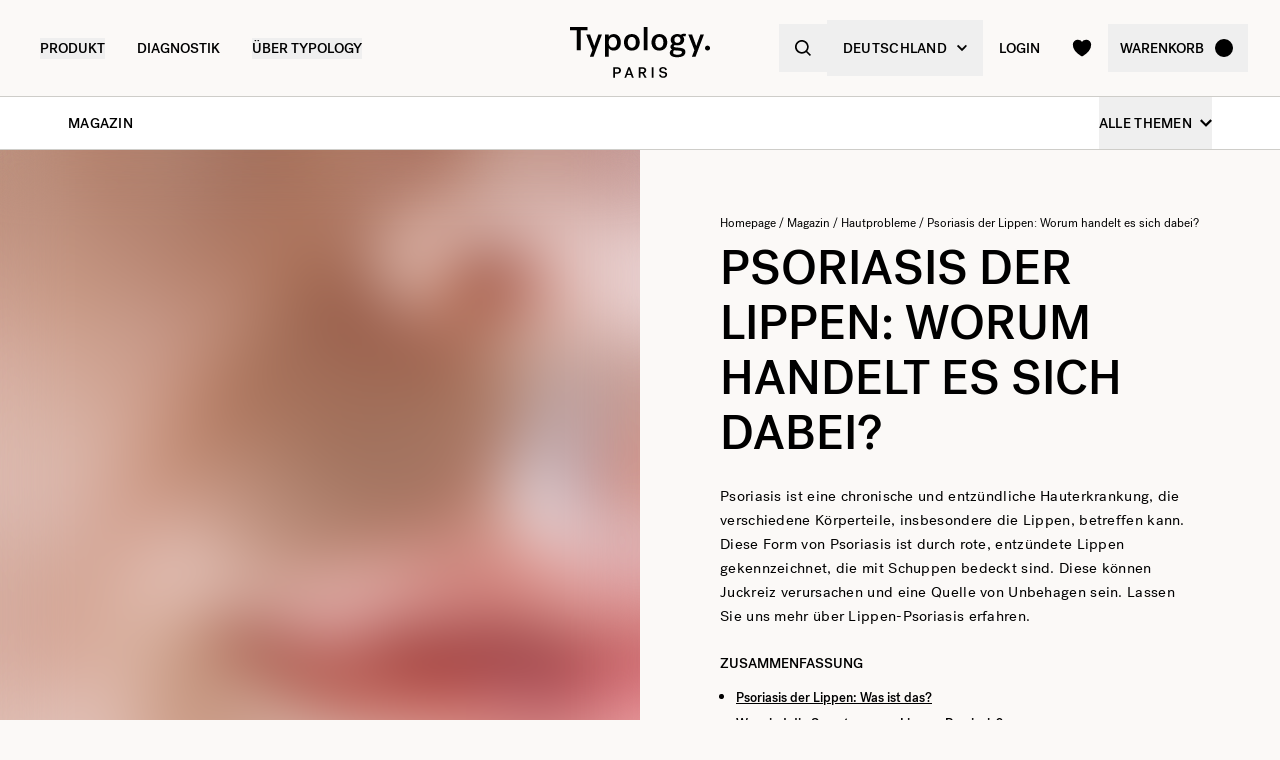

--- FILE ---
content_type: text/html
request_url: https://de.typology.com/magazin/psoriasis-der-lippen-worum-handelt-es-sich-dabei
body_size: 21772
content:
<!DOCTYPE html><html  lang="de"><head><meta charset="utf-8">
<meta name="viewport" content="width=device-width, initial-scale=1">
<title>Psoriasis der Lippen: Was ist das? — Typology</title>
<link rel="preconnect" href="https://media.typology.com" crossorigin="anonymous">
<link rel="preconnect" href="https://lskznofikzcrbki7h6iz7dqe44.appsync-api.eu-central-1.amazonaws.com/graphql" crossorigin="anonymous">
<script src="https://media.typology.com/?v1" async defer></script>
<script src="https://try.abtasty.com/b673a4971ca60f11709c72bab2bc5c75.js" async defer></script>
<link rel="stylesheet" href="/_nuxt/entry.BIoxj19j.css" crossorigin>
<link rel="stylesheet" href="/_nuxt/Carousel.DcNqkbms.css" crossorigin>
<link rel="preload" href="/fonts/subset-PostGrotesk-Book.woff2" as="font" type="font/woff2" crossorigin="anonymous">
<link rel="preload" href="/fonts/subset-PostGrotesk-Medium.woff2" as="font" type="font/woff2" crossorigin="anonymous">
<link rel="preload" href="/fonts/Lettera-Regular.woff2" as="font" type="font/woff2" crossorigin="anonymous">
<link rel="preload" href="/fonts/Lettera-Bold.woff2" as="font" type="font/woff2" crossorigin="anonymous">
<link rel="modulepreload" as="script" crossorigin href="/_nuxt/Bnfb90Oj.js">
<link rel="modulepreload" as="script" crossorigin href="/_nuxt/BK3mCDmg.js">
<link rel="modulepreload" as="script" crossorigin href="/_nuxt/ClZ-glxw.js">
<link rel="modulepreload" as="script" crossorigin href="/_nuxt/COtbtBem.js">
<link rel="modulepreload" as="script" crossorigin href="/_nuxt/BTPqr6we.js">
<link rel="modulepreload" as="script" crossorigin href="/_nuxt/C2c1A00R.js">
<link rel="modulepreload" as="script" crossorigin href="/_nuxt/FPFxVhx3.js">
<link rel="modulepreload" as="script" crossorigin href="/_nuxt/CKaIhd_G.js">
<link rel="modulepreload" as="script" crossorigin href="/_nuxt/DK9KiZpa.js">
<link rel="modulepreload" as="script" crossorigin href="/_nuxt/BBu3IQoi.js">
<link rel="modulepreload" as="script" crossorigin href="/_nuxt/DMCbW5sm.js">
<link rel="modulepreload" as="script" crossorigin href="/_nuxt/De5jVYNf.js">
<link rel="modulepreload" as="script" crossorigin href="/_nuxt/Y5AQUfml.js">
<link rel="modulepreload" as="script" crossorigin href="/_nuxt/BauDoTgU.js">
<link rel="modulepreload" as="script" crossorigin href="/_nuxt/DXl5N9T7.js">
<link rel="modulepreload" as="script" crossorigin href="/_nuxt/F2Tz70pV.js">
<link rel="modulepreload" as="script" crossorigin href="/_nuxt/DjFw_6AE.js">
<link rel="modulepreload" as="script" crossorigin href="/_nuxt/C3lUyk91.js">
<link rel="modulepreload" as="script" crossorigin href="/_nuxt/Dl6Mk_AL.js">
<link rel="modulepreload" as="script" crossorigin href="/_nuxt/DFgykajM.js">
<link rel="modulepreload" as="script" crossorigin href="/_nuxt/C0Z0HKJV.js">
<link rel="modulepreload" as="script" crossorigin href="/_nuxt/C6oKWWrL.js">
<link rel="modulepreload" as="script" crossorigin href="/_nuxt/Do0kIA3B.js">
<link rel="modulepreload" as="script" crossorigin href="/_nuxt/DaaThSaM.js">
<link rel="preload" as="fetch" fetchpriority="low" crossorigin="anonymous" href="/_nuxt/builds/meta/9bf92319-4a62-402e-b50d-70e58fe272ca.json">
<link rel="dns-prefetch" href="//www.googletagmanager.com/">
<link rel="dns-prefetch" href="//media.typology.com">
<link rel="prefetch" as="style" crossorigin href="/_nuxt/Checkout.CNQOyIJJ.css">
<link rel="prefetch" as="style" crossorigin href="/_nuxt/FormText.BSqQoPDI.css">
<link rel="prefetch" as="style" crossorigin href="/_nuxt/ZeroSpinner.B3UhP5hJ.css">
<link rel="prefetch" as="style" crossorigin href="/_nuxt/useForm.D9gPc3Uv.css">
<link rel="prefetch" as="style" crossorigin href="/_nuxt/FormRadio.7JrRPS0o.css">
<link rel="prefetch" as="style" crossorigin href="/_nuxt/LoginForm.CHXYMQvY.css">
<link rel="prefetch" as="style" crossorigin href="/_nuxt/DropdownPaymentMethodNetworks.DgGoHbMc.css">
<link rel="prefetch" as="script" crossorigin href="/_nuxt/BfswrMUA.js">
<link rel="prefetch" as="script" crossorigin href="/_nuxt/CaWeDzlN.js">
<link rel="prefetch" as="script" crossorigin href="/_nuxt/DqYXqcON.js">
<link rel="prefetch" as="script" crossorigin href="/_nuxt/CpggbvZH.js">
<link rel="prefetch" as="script" crossorigin href="/_nuxt/Rk2BN07J.js">
<link rel="prefetch" as="script" crossorigin href="/_nuxt/D_iec0hJ.js">
<link rel="prefetch" as="script" crossorigin href="/_nuxt/Bf_qosFb.js">
<link rel="prefetch" as="script" crossorigin href="/_nuxt/DiyfRAIa.js">
<link rel="prefetch" as="script" crossorigin href="/_nuxt/B2x-SkjT.js">
<link rel="prefetch" as="script" crossorigin href="/_nuxt/BUGOW7ok.js">
<link rel="prefetch" as="script" crossorigin href="/_nuxt/Br6eyTnC.js">
<link rel="prefetch" as="script" crossorigin href="/_nuxt/BLJyDJGc.js">
<link rel="prefetch" as="script" crossorigin href="/_nuxt/DmcfJtXM.js">
<link rel="prefetch" as="script" crossorigin href="/_nuxt/DcYsG6bz.js">
<link rel="prefetch" as="script" crossorigin href="/_nuxt/BDs5uChN.js">
<link rel="prefetch" as="script" crossorigin href="/_nuxt/l08NtLRO.js">
<link rel="prefetch" as="script" crossorigin href="/_nuxt/CDaPuGSx.js">
<link rel="prefetch" as="script" crossorigin href="/_nuxt/CHzQdm4-.js">
<link rel="prefetch" as="script" crossorigin href="/_nuxt/CVPMkLRn.js">
<link rel="prefetch" as="script" crossorigin href="/_nuxt/CuKEtGtw.js">
<link rel="prefetch" as="script" crossorigin href="/_nuxt/qtLFtthJ.js">
<link rel="prefetch" as="script" crossorigin href="/_nuxt/C7LD9RZ8.js">
<link rel="prefetch" as="script" crossorigin href="/_nuxt/CYwpGaPk.js">
<link rel="prefetch" as="script" crossorigin href="/_nuxt/xdnOgXmC.js">
<link rel="prefetch" as="script" crossorigin href="/_nuxt/CYtxA81w.js">
<link rel="prefetch" as="script" crossorigin href="/_nuxt/jo6Er4YR.js">
<link rel="prefetch" as="script" crossorigin href="/_nuxt/BHZpn4vJ.js">
<link rel="prefetch" as="script" crossorigin href="/_nuxt/BfaSA9M2.js">
<link rel="prefetch" as="script" crossorigin href="/_nuxt/B22qenbj.js">
<link rel="prefetch" as="script" crossorigin href="/_nuxt/Cd_cO98d.js">
<link rel="prefetch" as="script" crossorigin href="/_nuxt/CfGK3tvU.js">
<link rel="prefetch" as="script" crossorigin href="/_nuxt/Bgn2ZbOV.js">
<link rel="prefetch" as="script" crossorigin href="/_nuxt/BGxmUfl_.js">
<link rel="prefetch" as="script" crossorigin href="/_nuxt/vrBeNocx.js">
<link rel="prefetch" as="script" crossorigin href="/_nuxt/BtHfYmTt.js">
<link rel="prefetch" as="script" crossorigin href="/_nuxt/DYfRqUh7.js">
<link rel="prefetch" as="script" crossorigin href="/_nuxt/cp8AExjA.js">
<link rel="prefetch" as="script" crossorigin href="/_nuxt/CbDfubOO.js">
<link rel="prefetch" as="script" crossorigin href="/_nuxt/BH2w7VfZ.js">
<link rel="prefetch" as="style" crossorigin href="/_nuxt/checkout.DJsneiW7.css">
<link rel="prefetch" as="script" crossorigin href="/_nuxt/C6la4RlO.js">
<link rel="prefetch" as="script" crossorigin href="/_nuxt/DI43sUum.js">
<link rel="prefetch" as="style" crossorigin href="/_nuxt/default.DGE4qo62.css">
<link rel="prefetch" as="style" crossorigin href="/_nuxt/DropdownCountries.D6BJgrVp.css">
<link rel="prefetch" as="script" crossorigin href="/_nuxt/mTIuc4TW.js">
<link rel="prefetch" as="script" crossorigin href="/_nuxt/DX5pBR5P.js">
<link rel="prefetch" as="script" crossorigin href="/_nuxt/C0fRxaXX.js">
<link rel="prefetch" as="script" crossorigin href="/_nuxt/B40vYq9v.js">
<link rel="prefetch" as="script" crossorigin href="/_nuxt/5ukIH5wT.js">
<link rel="prefetch" as="script" crossorigin href="/_nuxt/Cwvr9yjL.js">
<link rel="prefetch" as="script" crossorigin href="/_nuxt/CPqW4Q8i.js">
<link rel="prefetch" as="script" crossorigin href="/_nuxt/CZHyNb1q.js">
<link rel="prefetch" as="script" crossorigin href="/_nuxt/CzmuKRM5.js">
<link rel="prefetch" as="script" crossorigin href="/_nuxt/DqGIX79F.js">
<link rel="prefetch" as="script" crossorigin href="/_nuxt/BZmde9Cx.js">
<link rel="prefetch" as="script" crossorigin href="/_nuxt/MJj9nYk_.js">
<link rel="prefetch" as="script" crossorigin href="/_nuxt/DXcKEVNW.js">
<link rel="prefetch" as="script" crossorigin href="/_nuxt/B9-hPMYp.js">
<link rel="prefetch" as="script" crossorigin href="/_nuxt/DX7vzUmP.js">
<link rel="prefetch" as="script" crossorigin href="/_nuxt/FbN9jU6M.js">
<link rel="prefetch" as="script" crossorigin href="/_nuxt/DHuiNr0e.js">
<link rel="prefetch" as="script" crossorigin href="/_nuxt/BSf2SG9C.js">
<link rel="prefetch" as="script" crossorigin href="/_nuxt/DBh4aCat.js">
<link rel="prefetch" as="script" crossorigin href="/_nuxt/CiqF8vcZ.js">
<link rel="prefetch" as="script" crossorigin href="/_nuxt/BwyJxj61.js">
<link rel="prefetch" as="script" crossorigin href="/_nuxt/DQ-k_aSe.js">
<link rel="prefetch" as="script" crossorigin href="/_nuxt/CI6lfivt.js">
<link rel="prefetch" as="script" crossorigin href="/_nuxt/BvgeHrMS.js">
<link rel="prefetch" as="script" crossorigin href="/_nuxt/C16uSWQ9.js">
<link type="image/png" sizes="16x16 32x32 96x96" href="/favicon.png" rel="icon">
<link type="image/png" sizes="76x76 120x120" href="/touchicon.png" rel="apple-touch-icon">
<noscript id="noscript-warning">Please enable JavaScript</noscript>
<meta name="description" content="Rote, entzündete Lippen, die mit Schuppen bedeckt sind, sind charakteristische Symptome von Lippen-Psoriasis. Ein Fokus auf diese seltene Form von Psoriasis.">
<meta name="robots" content="index, follow">
<meta property="og:site_name" content="Typology Paris">
<meta property="og:url" content="https://de.typology.com/magazin/psoriasis-der-lippen-worum-handelt-es-sich-dabei">
<meta property="og:title" content="Psoriasis der Lippen: Was ist das? — Typology">
<meta property="og:type" content="articles">
<meta property="og:locale" content="de_DE">
<meta property="og:description" content="Rote, entzündete Lippen, die mit Schuppen bedeckt sind, sind charakteristische Symptome von Lippen-Psoriasis. Ein Fokus auf diese seltene Form von Psoriasis.">
<meta property="og:image" content="http://media.typology.com/storyblok/3599x5398/b584b48a79/pexels-angela-roma-7479983.jpg">
<meta property="og:image:secure_url" content="https://media.typology.com/storyblok/3599x5398/b584b48a79/pexels-angela-roma-7479983.jpg">
<meta property="twitter:site" content="@typologyparis">
<meta property="twitter:card" content="summary_large_image">
<meta property="twitter:title" content="Psoriasis der Lippen: Was ist das? — Typology">
<meta property="twitter:description" content="Rote, entzündete Lippen, die mit Schuppen bedeckt sind, sind charakteristische Symptome von Lippen-Psoriasis. Ein Fokus auf diese seltene Form von Psoriasis.">
<meta property="twitter:image" content="https://media.typology.com/storyblok/3599x5398/b584b48a79/pexels-angela-roma-7479983.jpg">
<meta property="twitter:image:alt" content="Psoriasis der Lippen: Worum handelt es sich dabei?">
<link rel="canonical" href="https://de.typology.com/magazin/psoriasis-der-lippen-worum-handelt-es-sich-dabei">
<link hreflang="fr" href="https://www.typology.com/carnet/psoriasis-des-levres-de-quoi-s-agit-il" rel="alternate">
<link hreflang="en-fr" href="https://www.typology.com/carnet/psoriasis-des-levres-de-quoi-s-agit-il" rel="alternate">
<link hreflang="en-gb" href="https://uk.typology.com/library/lip-psoriasis-what-is-it" rel="alternate">
<link hreflang="en-us" href="https://us.typology.com/library/lip-psoriasis-what-is-it" rel="alternate">
<link hreflang="de" href="https://de.typology.com/magazin/psoriasis-der-lippen-worum-handelt-es-sich-dabei" rel="alternate">
<script type="application/ld+json" data-hid="rich-breadcrumbs">{"@context":"https://schema.org","@type":"BreadcrumbList","itemListElement":[{"@type":"ListItem","position":0,"name":"Homepage","item":"https://de.typology.com/"},{"@type":"ListItem","position":1,"name":"Magazin","item":"https://de.typology.com/magazin"},{"@type":"ListItem","position":2,"name":"Hautprobleme","item":"https://de.typology.com/magazin/hautprobleme"},{"@type":"ListItem","position":3,"name":"Psoriasis der Lippen: Worum handelt es sich dabei?"}]}</script>
<meta property="article:published_time" content="2023-09-29">
<meta property="article:modified_time" content="2024-02-20">
<meta property="article:tag" content="Psoriasis">
<meta property="article:publisher" content="https://www.facebook.com/typologyparis/">
<meta property="article:author" content="Manon">
<meta property="article:section" content="Hautprobleme">
<script type="application/ld+json">{"@context":"https://schema.org","@type":"Article","headline":"Psoriasis der Lippen: Was ist das?","mainEntityOfPage":"https://de.typology.comhttps://de.typology.com/magazin/psoriasis-der-lippen-worum-handelt-es-sich-dabei","image":"https://media.typology.com/storyblok/3599x5398/b584b48a79/pexels-angela-roma-7479983.jpg","datePublished":"2024-02-20T06:41:48.286Z","dateModified":"2023-09-29T14:00:36.452Z","author":{"@type":"Person","name":"Manon","jobTitle":"Wissenschaftliche Redakteurin","url":"https://de.typology.com/magazin/manon-wissenschaftliche-redakteurin"},"publisher":{"@type":"Organization","name":"Typology Paris","logo":{"@type":"ImageObject","url":"https://media.typology.com/53614f36e2d04f40be9e36e88b5a0a2a.png?twic=v1/max=440"}},"isAccessibleForFree":true}</script>
<script type="module" src="/_nuxt/Bnfb90Oj.js" crossorigin></script></head><body><div id="__nuxt"><div class="relative"><!----><header class="sticky md:absolute w-full top-0 md:top-auto z-20 bg-white md:bg-transparent" data-v-c5526545><div class="flex items-center justify-between px-1 md:px-4 lg:px-10 h-13 md:h-24" data-v-c5526545><div class="md:text-black transition-color duration-400 menu self-stretch flex items-stretch justify-start w-full h-full mr-auto" data-v-c5526545><div class="flex md:hidden items-center" data-v-c5526545><button class="p-3" aria-label="navigation" data-v-c5526545><svg viewbox="0 0 20 18" class="fill-current w-5 h-5" xmlns="http://www.w3.org/2000/svg" data-v-c5526545><path d="M0 0H20V2H0V0Z"></path><path d="M0 8H20V10H0V8Z"></path><path d="M0 16H20V18H0V16Z"></path></svg></button><button class="p-3" aria-label="quick-search" data-v-c5526545><svg viewbox="0 0 16 16" class="fill-current w-5 h-5" xmlns="http://www.w3.org/2000/svg" data-v-c5526545><path d="M6.84236 13.684C8.36049 13.6837 9.83487 13.1755 11.0307 12.2403L14.7906 16L16 14.7907L12.2401 11.031C13.1758 9.83508 13.6844 8.36043 13.6847 6.84199C13.6847 3.06949 10.6151 0 6.84236 0C3.06965 0 0 3.06949 0 6.84199C0 10.6145 3.06965 13.684 6.84236 13.684ZM6.84236 1.7105C9.67253 1.7105 11.9741 4.01197 11.9741 6.84199C11.9741 9.67201 9.67253 11.9735 6.84236 11.9735C4.01219 11.9735 1.71059 9.67201 1.71059 6.84199C1.71059 4.01197 4.01219 1.7105 6.84236 1.7105Z"></path></svg></button></div><nav class="self-stretch flex items-stretch h-full -ml-4 hidden md:block" data-v-c5526545><ul class="flex h-full"><!--[--><li class="flex items-center group"><div class="relative p-4"><button class="text-14 font-medium uppercase whitespace-no-wrap">Produkt</button><svg viewbox="0 0 8 8" class="fill-current w-2 h-2 absolute z-20 left-1/2 bottom-0 transition duration-100 transform scale-0 -translate-x-1/2 group-hover:scale-75" xmlns="http://www.w3.org/2000/svg"><circle cx="4" cy="4" r="4"></circle></svg></div><div class="absolute z-10 w-full left-0 top-full bg-white pt-10 -mt-10 group-hover:opacity-100 invisible group-hover:visible"><nav class="flex mx-auto px-1 md:px-4 lg:px-10 py-10 space-x-5 mega-nav"><!--[--><div class="flex-auto max-w-1/5 space-y-8"><!--[--><div class="space-y-4"><!--[--><span class="text-14 font-medium">Auswahl</span><ul class="space-y-1"><!--[--><li><a href="/sammlung/bestsellers" class="">Bestseller <!----></a></li><li><a href="/sammlung/neuheiten" class="">Neuheiten <!----></a></li><li><a href="/sammlung/duos-trios-und-kits" class="">Duos, Trios &amp; Kits <sup>new</sup></a></li><li><a href="/sammlung/geschenksets" class=""> Geschenksets <!----></a></li><li><a href="/sammlung/letzte-chance" class="">Letzte Chance <!----></a></li><li><a href="/sammlung/accessoires" class="">Accessoires <!----></a></li><li><a href="/produkte/typology-premier" class="">Typology Premier <!----></a></li><li><a href="/produkte/geschenkgutschein" class="">Digitaler Geschenkgutschein <!----></a></li><!--]--></ul><!--]--><!----><!----></div><div class="space-y-4"><!--[--><span class="text-14 font-medium">Winterpflege</span><ul class="space-y-1"><!--[--><li><a href="/sammlung/winter-essentials" class="">Winter-Essentials <sup>new</sup></a></li><li><a href="/sammlung/trockene-und-dehydrierte-haut" class="">Pflege für trockene und dehydrierte Haut <!----></a></li><li><a href="/sammlung/roetungen-und-rosazea" class="">Pflege bei Rötungen und Rosazea <!----></a></li><!--]--></ul><!--]--><!----><!----></div><!--]--></div><div class="flex-auto max-w-1/5 space-y-8"><!--[--><div class="space-y-4"><!--[--><span class="text-14 font-medium">Gesichtspflege</span><ul class="space-y-1"><!--[--><li><a href="/sammlung/gesichtsseren" class="">Gesichtsseren <!----></a></li><li><a href="/sammlung/gesichtscremes" class="">Gesichtscremes <sup>new</sup></a></li><li><a href="/sammlung/nachtpflege" class="">Nachtpflege <!----></a></li><li><a href="/sammlung/seren-und-getoente-pflege" class="">Getönte Pflegeprodukte <!----></a></li><li><a href="/sammlung/gesichtsreiniger" class="">Cleanser &amp; Make-Up-Entferner <!----></a></li><li><a href="/sammlung/augenpflege" class="">Augenpartie <!----></a></li><li><a href="/sammlung/lippen-und-mundpflege" class="">Lippenpflege <!----></a></li><li><a href="/sammlung/sonnenschutz-und-selbstbrauner" class="">Sonnenschutz &amp; Selbstbräuner <!----></a></li><li><a href="/sammlung/hydrolate-und-toner" class="">Lotionen &amp; Hydrolate <!----></a></li><li><a href="/sammlung/masken-und-peelings" class="">Masken &amp; Peelings <!----></a></li><!--]--></ul><!--]--><!----><!----></div><!--]--></div><div class="flex-auto max-w-1/5 space-y-8"><!--[--><div class="space-y-4"><!--[--><span class="text-14 font-medium">Hautalterung</span><ul class="space-y-1"><!--[--><li><a href="/sammlung/praevention-von-alterung" class="">Vorbeugung der Hautalterung <!----></a></li><li><a href="/sammlung/erste-anzeichen-des-alterns" class="">Erste Anzeichen der Hautalterung <sup>new</sup></a></li><li><a href="/sammlung/anzeichen-fuer-fortgeschrittene-alterung" class="">Reife Haut <!----></a></li><!--]--></ul><!--]--><!----><!----></div><div class="space-y-4"><!--[--><span class="text-14 font-medium">Körper- &amp; Haarpflege</span><ul class="space-y-1"><!--[--><li><a href="/sammlung/pflege-fur-haar-und-kopfhaut" class="">Pflege für Haar &amp; Kopfhaut <!----></a></li><li><a href="/sammlung/aktivierte-shampoos" class="">Aktivierte Shampoos <!----></a></li><li><a href="/sammlung/cremes-ole-und-peelings" class="">Cremes, Öle und Peelings <!----></a></li><li><a href="/sammlung/korper-sonnenschutzmittel" class="">Körper- &amp; Sonnenschutzmittel <!----></a></li><!--]--></ul><!--]--><!----><!----></div><!--]--></div><div class="flex-auto max-w-1/5 space-y-8"><!--[--><div class="space-y-4"><!--[--><span class="text-14 font-medium">Nach Anliegen</span><ul class="space-y-1"><!--[--><li><a href="/sammlung/sehr-trockene-oder-geschadigte-haut" class="">Sehr trockene oder geschädigte Haut <!----></a></li><li><a href="/sammlung/psoriasis-ekzem" class="">Psoriasis &amp; Ekzem <!----></a></li><li><a href="/sammlung/trockene-und-dehydrierte-haut" class="">Trockene Haut <!----></a></li><li><a href="/sammlung/uberempfindliche-haut" class="">Überempfindliche Haut <!----></a></li><li><a href="/sammlung/falten" class="">Linien &amp; Falten <sup>new</sup></a></li><li><a href="/sammlung/muede-und-fahle-haut" class="">Müde Haut <!----></a></li><li><a href="/sammlung/pigmentflecken" class="">Pigmentflecken <!----></a></li><li><a href="/sammlung/augenringe-undtraenensaecke" class="">Augenringe <!----></a></li><li><a href="/sammlung/roetungen-und-rosazea" class="">Rötungen &amp; Rosazea  <!----></a></li><li><a href="/sammlung/hautunreinheiten" class="">Unreinheiten <!----></a></li><li><a href="/sammlung/vergroesserte-poren-und-mitesser" class="">Poren &amp; Mitesser <!----></a></li><li><a href="/sammlung/glaenzende-und-oelige-haut" class="">Glänzende &amp; ölige Haut <!----></a></li><!--]--></ul><!--]--><!----><!----></div><!--]--></div><div class="flex-auto max-w-1/5 space-y-8"><!--[--><div class="space-y-4"><!----><a href="/sammlung/winter-essentials" class=""><div class="w-full h-76"><div class="h-full w-full inset-0 relative"><!--[--><img class="inset-0 object-center w-full h-full pointer-events-none object-cover" src="https://media.typology.com/storyblok/1200x1500/4eb27b2e48/nav-desktop.jpg?twic=v1/output=preview" alt="Trockenheit und Irritationen: Pflege für Ihre Haut im Winter" loading="lazy" importance="auto" fetchpriority="auto"><!--]--></div></div><span class="block text-12 font-mono underline">Trockenheit und Irritationen: Pflege für Ihre Haut im Winter <!----></span></a><!----></div><!--]--></div><!--]--></nav></div></li><li class="flex items-center group"><div class="relative p-4"><a href="/diagnostic?source=diagnostic_menu" class="text-14 font-medium uppercase whitespace-no-wrap">Diagnostik</a><svg viewbox="0 0 8 8" class="fill-current w-2 h-2 absolute z-20 left-1/2 bottom-0 transition duration-100 transform scale-0 -translate-x-1/2 group-hover:scale-75" xmlns="http://www.w3.org/2000/svg"><circle cx="4" cy="4" r="4"></circle></svg></div><!----></li><li class="flex items-center group"><div class="relative p-4"><button class="text-14 font-medium uppercase whitespace-no-wrap">ÜBER TYPOLOGY</button><svg viewbox="0 0 8 8" class="fill-current w-2 h-2 absolute z-20 left-1/2 bottom-0 transition duration-100 transform scale-0 -translate-x-1/2 group-hover:scale-75" xmlns="http://www.w3.org/2000/svg"><circle cx="4" cy="4" r="4"></circle></svg></div><div class="absolute z-10 w-full left-0 top-full bg-white pt-10 -mt-10 group-hover:opacity-100 invisible group-hover:visible"><nav class="flex mx-auto px-1 md:px-4 lg:px-10 py-10 space-x-5 mega-nav"><!--[--><div class="flex-auto max-w-1/5 space-y-8"><!--[--><div class="space-y-4"><!----><!----><div><a href="/magazin" class="relative block w-full pb-4/5"><div class="absolute inset-0"><div class="h-full w-full inset-0 relative"><!--[--><img class="inset-0 object-center w-full h-full pointer-events-none object-cover" src="https://media.typology.com/storyblok/540x421/932740ad3e/carnet_nav_apropos.jpg?twic=v1/output=preview" alt="Magazin" loading="lazy" importance="auto" fetchpriority="auto"><!--]--></div></div></a><a href="/magazin" class="space-y-2"><span class="block mt-6 font-medium no-underline uppercase">Magazin</span><span class="block text-12 leading-relaxed">Entdecken Sie das Magazin von Typology und erweitern Sie Ihr Wissen über die Welt der Hautpflege mit unseren Artikeln und Tipps.</span></a></div></div><!--]--></div><div class="flex-auto max-w-1/5 space-y-8"><!--[--><div class="space-y-4"><!----><!----><div><a href="/a-propos" class="relative block w-full pb-4/5"><div class="absolute inset-0"><div class="h-full w-full inset-0 relative"><!--[--><img class="inset-0 object-center w-full h-full pointer-events-none object-cover" src="https://media.typology.com/storyblok/540x421/fcaeffa423/about1-histoire?twic=v1/output=preview" alt="UNSERE STORY" loading="lazy" importance="auto" fetchpriority="auto"><!--]--></div></div></a><a href="/a-propos" class="space-y-2"><span class="block mt-6 font-medium no-underline uppercase">UNSERE STORY</span><span class="block text-12 leading-relaxed">Unser Ziel ist es, die Kosmetikbranche zum Besseren zu wandeln. Unsere Story liest du hier. </span></a></div></div><!--]--></div><div class="flex-auto max-w-1/5 space-y-8"><!--[--><div class="space-y-4"><!----><!----><div><a href="/ratgeber/unsere-inhaltsstoffe-blacklist" class="relative block w-full pb-4/5"><div class="absolute inset-0"><div class="h-full w-full inset-0 relative"><!--[--><img class="inset-0 object-center w-full h-full pointer-events-none object-cover" src="https://media.typology.com/storyblok/540x420/d863020df7/charte_menu-icone.jpg?twic=v1/output=preview" alt="DIE REZEPTUR-CHARTA" loading="lazy" importance="auto" fetchpriority="auto"><!--]--></div></div></a><a href="/ratgeber/unsere-inhaltsstoffe-blacklist" class="space-y-2"><span class="block mt-6 font-medium no-underline uppercase">DIE REZEPTUR-CHARTA</span><span class="block text-12 leading-relaxed">Unsere Rezepturen leisten harte Arbeit. Sie enthalten nur Inhaltsstoffe, die für die Wirksamkeit wichtig sind – keine unnötigen Extras und niemals reizende Konservierungsstoffe. Mehr über unsere Philosophie liest du hier.</span></a></div></div><!--]--></div><div class="flex-auto max-w-1/5 space-y-8"><!--[--><div class="space-y-4"><!----><!----><div><a href="/page-emballage" class="relative block w-full pb-4/5"><div class="absolute inset-0"><div class="h-full w-full inset-0 relative"><!--[--><img class="inset-0 object-center w-full h-full pointer-events-none object-cover" src="https://media.typology.com/storyblok/540x420/0e1ddaf43f/earth-day_menu-icone.jpg?twic=v1/output=preview" alt="VERPACKUNG" loading="lazy" importance="auto" fetchpriority="auto"><!--]--></div></div></a><a href="/page-emballage" class="space-y-2"><span class="block mt-6 font-medium no-underline uppercase">VERPACKUNG</span><span class="block text-12 leading-relaxed">Genau wie unsere Rezepturen sind Typology Verpackungen auf das Wesentliche reduziert. Hier erfährst du mehr über unser recycelbares Glas, Plastik und Aluminium.</span></a></div></div><!--]--></div><div class="flex-auto max-w-1/5 space-y-8"><!--[--><div class="space-y-4"><!----><!----><div><a href="/a-propos" class="relative block w-full pb-4/5"><div class="absolute inset-0"><div class="h-full w-full inset-0 relative"><!--[--><img class="inset-0 object-center w-full h-full pointer-events-none object-cover" src="https://media.typology.com/storyblok/540x421/21918e9bd2/about4-bcorp.jpeg?twic=v1/output=preview" alt="B-CORP" loading="lazy" importance="auto" fetchpriority="auto"><!--]--></div></div></a><a href="/a-propos" class="space-y-2"><span class="block mt-6 font-medium no-underline uppercase">B-CORP</span><span class="block text-12 leading-relaxed">Typologys B-Corp-Status erlaubt uns schon jetzt, transparent mit unseren ökologischen und sozialen Verpflichtungen umzugehen.</span></a></div></div><!--]--></div><div class="flex-auto max-w-1/5 space-y-8"><!--[--><div class="space-y-4"><!----><!----><div><a href="/black-for-good-bewegung" class="relative block w-full pb-4/5"><div class="absolute inset-0"><div class="h-full w-full inset-0 relative"><!--[--><img class="inset-0 object-center w-full h-full pointer-events-none object-cover" src="https://media.typology.com/storyblok/540x420/94a0c36516/visu-nav.jpg?twic=v1/output=preview" alt="Black for Good - kein Rabatt, sondern Spenden" loading="lazy" importance="auto" fetchpriority="auto"><!--]--></div></div></a><a href="/black-for-good-bewegung" class="space-y-2"><span class="block mt-6 font-medium no-underline uppercase">Black for Good - kein Rabatt, sondern Spenden</span><span class="block text-12 leading-relaxed">Die Bewegung, die engagierte Marken am Black Friday zusammenbringt</span></a></div></div><!--]--></div><!--]--></nav></div></li><!--]--></ul></nav><div class="fixed z-50 inset-0 bg-black bg-opacity-50 transition opacity-0 pointer-events-none block md:hidden" data-v-c5526545><div class="duration-300 left-0 -translate-x-full absolute inset-y-0 w-full max-w-133 bg-white transform transition"><!----><!----><div class="flex flex-col h-full"><!--[--><div class="flex flex-col h-full w-full overflow-y-auto overflow-x-hidden"><button class="z-20 absolute top-0 right-0 flex items-center justify-center p-4 mr-1 text-black"><svg viewbox="0 0 32 32" class="fill-current w-4 h-4" xmlns="http://www.w3.org/2000/svg"><path d="M3.55492 26.1823L26.1823 3.55492L28.4451 5.81766L5.81766 28.4451L3.55492 26.1823Z"></path><path d="M5.81767 3.55492L28.4451 26.1823L26.1823 28.4451L3.55493 5.81766L5.81767 3.55492Z"></path></svg></button><div class="relative flex flex-grow"><div class="translate-x-0 flex-shrink-0 w-full transform transition ease duration-300"><div class="relative flex items-stretch w-full h-32 px-5"><div class="absolute inset-0 -z-1 w-full h-full"><div class="h-full w-full inset-0 relative"><!--[--><img class="inset-0 object-center w-full h-full pointer-events-none object-cover" src="https://media.typology.com/storyblok/1620x540/71b25e7004/nav-mobile.jpg?twic=v1/output=preview" alt="Trockenheit und Irritationen: Pflege für Ihre Haut im Winter" loading="eager" importance="auto" fetchpriority="auto"><!--]--></div></div><a href="/sammlung/winter-essentials" class="flex flex-col justify-center text-black"><p class="font-medium max-w-1/2">Trockenheit und Irritationen: Pflege für Ihre Haut im Winter</p></a></div><ul class="divide-y divide-gray-300"><!--[--><!--[--><!----><li><button class="flex items-center justify-between w-full p-5"><span class="font-medium">Winterpflege</span><svg viewbox="0 0 14 14" class="fill-current w-3 h-3" xmlns="http://www.w3.org/2000/svg"><path d="M2.625 1.89189L7.84319 7.06308L2.62501 12.2342L4.40683 14L11.5341 7.06308L4.53409 -8.26971e-08L2.625 1.89189Z"></path></svg></button></li><!--]--><!--[--><!----><li><button class="flex items-center justify-between w-full p-5"><span class="font-medium">Nach Edit</span><svg viewbox="0 0 14 14" class="fill-current w-3 h-3" xmlns="http://www.w3.org/2000/svg"><path d="M2.625 1.89189L7.84319 7.06308L2.62501 12.2342L4.40683 14L11.5341 7.06308L4.53409 -8.26971e-08L2.625 1.89189Z"></path></svg></button></li><!--]--><!--[--><!----><li><button class="flex items-center justify-between w-full p-5"><span class="font-medium">Gesichtspflege</span><svg viewbox="0 0 14 14" class="fill-current w-3 h-3" xmlns="http://www.w3.org/2000/svg"><path d="M2.625 1.89189L7.84319 7.06308L2.62501 12.2342L4.40683 14L11.5341 7.06308L4.53409 -8.26971e-08L2.625 1.89189Z"></path></svg></button></li><!--]--><!--[--><!----><li><button class="flex items-center justify-between w-full p-5"><span class="font-medium">Hautalterung</span><svg viewbox="0 0 14 14" class="fill-current w-3 h-3" xmlns="http://www.w3.org/2000/svg"><path d="M2.625 1.89189L7.84319 7.06308L2.62501 12.2342L4.40683 14L11.5341 7.06308L4.53409 -8.26971e-08L2.625 1.89189Z"></path></svg></button></li><!--]--><!--[--><!----><li><button class="flex items-center justify-between w-full p-5"><span class="font-medium">Körper- &amp; Haarpflege</span><svg viewbox="0 0 14 14" class="fill-current w-3 h-3" xmlns="http://www.w3.org/2000/svg"><path d="M2.625 1.89189L7.84319 7.06308L2.62501 12.2342L4.40683 14L11.5341 7.06308L4.53409 -8.26971e-08L2.625 1.89189Z"></path></svg></button></li><!--]--><!--[--><li><a href="/magazin" class="flex items-center justify-between w-full p-5"><span class="font-medium">Magazin</span></a></li><!----><!--]--><!--[--><!----><li><button class="flex items-center justify-between w-full p-5"><span class="font-medium">Nach Anliegen</span><svg viewbox="0 0 14 14" class="fill-current w-3 h-3" xmlns="http://www.w3.org/2000/svg"><path d="M2.625 1.89189L7.84319 7.06308L2.62501 12.2342L4.40683 14L11.5341 7.06308L4.53409 -8.26971e-08L2.625 1.89189Z"></path></svg></button></li><!--]--><!--[--><li><a href="/diagnostic?source=diagnostic_menu" class="flex items-center justify-between w-full p-5"><span class="font-medium">Haut Diagnose</span></a></li><!----><!--]--><!--]--></ul></div><div class="translate-x-0 flex-shrink-0 w-full transform transition ease duration-300"><!----></div></div><div class="flex-shrink-0 w-full px-5 py-3 mt-auto space-y-1 border-t border-gray-500"><ul><!----><li><span></span></li></ul></div></div><!--]--></div></div></div></div><div class="relative z-30 flex-shrink-0 leading-none m-auto pointer-events-none" data-v-c5526545><a href="/" class="inline-block pt-1 md:pt-3 pointer-events-auto" aria-label="home" data-v-c5526545><img src="/svgs/logo.svg" alt="Logo" loading="lazy" class="h-auto w-21 md:w-35 filter transition-[filter] duration-400" data-v-c5526545></a></div><div class="md:text-black transition-color duration-400 menu self-stretch flex items-stretch justify-end w-full h-full ml-auto" data-v-c5526545><ul class="flex h-full md:-mr-2" data-v-c5526545><li class="hidden md:flex items-center" data-v-c5526545><button class="flex items-center space-x-2 md:p-3 lg:p-4" aria-label="quick-search" data-v-c5526545><svg viewbox="0 0 16 16" class="fill-current w-5 h-5 md:w-4 md:h-4" xmlns="http://www.w3.org/2000/svg" data-v-c5526545><path d="M6.84236 13.684C8.36049 13.6837 9.83487 13.1755 11.0307 12.2403L14.7906 16L16 14.7907L12.2401 11.031C13.1758 9.83508 13.6844 8.36043 13.6847 6.84199C13.6847 3.06949 10.6151 0 6.84236 0C3.06965 0 0 3.06949 0 6.84199C0 10.6145 3.06965 13.684 6.84236 13.684ZM6.84236 1.7105C9.67253 1.7105 11.9741 4.01197 11.9741 6.84199C11.9741 9.67201 9.67253 11.9735 6.84236 11.9735C4.01219 11.9735 1.71059 9.67201 1.71059 6.84199C1.71059 4.01197 4.01219 1.7105 6.84236 1.7105Z"></path></svg></button></li><li class="hidden md:flex items-center" data-v-c5526545><div class="relative group" data-v-c5526545 data-v-e963da91><button type="button" class="h-14 px-4 text-13 relative flex items-center justify-between w-full space-x-2"><!--[--><span class="uppercase font-medium relative flex items-center w-full space-x-2 whitespace-no-wrap text-14 leading-5 tracking-02" style="" data-v-e963da91>Deutschland</span><!--]--><svg viewbox="0 0 66 42" class="fill-current w-3 h-3 transform" xmlns="http://www.w3.org/2000/svg"><path d="M32.9422 24.952L8.9189 0.710322L0.707084 8.9968L33.291 41.2897L65.299 8.40319L57.6755 0.710367L33.6525 24.952L33.2974 25.3103L32.9422 24.952Z" stroke="currentColor" style="transition:fill 0.4s ease;" fill="currentColor"></path></svg></button><!----></div></li><li class="hidden md:flex items-center" data-v-c5526545><!--[--><a href="/account/login" class="block md:max-w-35 md:p-3 lg:p-4 md:overflow-hidden truncate" data-v-c5526545><span class="text-14 font-medium uppercase whitespace-no-wrap" data-v-c5526545>Login</span></a><!--]--></li><li class="flex items-center" data-v-c5526545><a href="/account/favorites" class="block p-3 lg:p-4" aria-label="favorites" data-v-c5526545><svg viewbox="0 0 12 11" fill="currentColor" xmlns="http://www.w3.org/2000/svg" class="w-5 h-5" data-v-c5526545><path style="transition:fill 0.4s ease;" d="M3.5 1C2.1195 1 1 2.11834 1 3.4981C1 4.6119 1.4375 7.25535 5.744 9.92757C5.82114 9.97494 5.9097 10 6 10C6.0903 10 6.17886 9.97494 6.256 9.92757C10.5625 7.25535 11 4.6119 11 3.4981C11 2.11834 9.8805 1 8.5 1C7.1195 1 6 2.514 6 2.514C6 2.514 4.8805 1 3.5 1Z" stroke="currentColor" stroke-linecap="round" stroke-linejoin="round"></path></svg></a></li><li class="flex items-center" data-v-c5526545><button aria-label="cart" class="relative z-20 flex items-center p-3" data-v-c5526545><span class="hidden lg:inline-block mr-2 text-14 font-medium uppercase whitespace-no-wrap" data-v-c5526545>Warenkorb</span><span class="scale-75 relative inline-block p-3 transition-transform duration-200 transform bg-current rounded-full" data-v-c5526545><!----></span></button></li></ul></div></div></header><!--[--><div class="nuxt-loading-indicator" style="position:fixed;top:0;right:0;left:0;pointer-events:none;width:auto;height:3px;opacity:0;background:black;background-size:Infinity% auto;transform:scaleX(0%);transform-origin:left;transition:transform 0.1s, height 0.4s, opacity 0.4s;z-index:999999;"></div><!--[--><div data-template="article" class="md:pt-24"><div class="relative bg-white border-t border-b border-gray-500"><div class="flex justify-between container"><a href="/magazin" class="md:min-w-40 py-4 uppercase text-14 leading-5 tracking-02 font-medium">Magazin</a><button class="flex cursor-pointer items-center select-none space-x-2 py-4 uppercase text-14 leading-5 tracking-02 font-medium">Alle Themen <svg viewbox="0 0 14 14" class="fill-current ml-2 w-3 h-3 transform duration-200 rotate-90" xmlns="http://www.w3.org/2000/svg"><path d="M2.625 1.89189L7.84319 7.06308L2.62501 12.2342L4.40683 14L11.5341 7.06308L4.53409 -8.26971e-08L2.625 1.89189Z"></path></svg></button></div><div style="display:none;" class="md:absolute z-10 w-full bg-white border-gray-500 border-t"><div class="container hidden md:flex py-10 space-x-2"><!--[--><div class="flex-1 space-y-7"><!--[--><!--[--><div class="space-y-4"><span class="text-15 font-medium tracking-normal">Kategorien</span><ul class="space-y-2 blog-nav-ul"><!--[--><li><a href="/magazin/kosmetische-wirkstoffe" class="">Kosmetische Wirkstoffe</a></li><li><a href="/magazin/botanische-inhaltsstoffe" class="">Botanische Inhaltsstoffe</a></li><li><a href="/magazin/hautbedurfnisse" class="">Hautbedürfnisse</a></li><!--]--></ul></div><!--]--><!--[--><div class="space-y-4"><span class="text-15 font-medium tracking-normal">Produktinfos</span><ul class="space-y-2 blog-nav-ul"><!--[--><li><a href="/magazin/die-verbote" class="">Die Verbote</a></li><li><a href="/magazin/experten-interviews" class="">Experten-Interviews</a></li><li><a href="/magazin/faq" class="">FAQ</a></li><!--]--></ul></div><!--]--><!--]--></div><div class="flex-1 space-y-7"><!--[--><!--[--><div class="space-y-4"><span class="text-15 font-medium tracking-normal">Wissenschaftliche Beiträge</span><ul class="space-y-2 blog-nav-ul"><!--[--><li><a href="/magazin/aktive-wirkstoffe" class="">Aktive Wirkstoffe</a></li><li><a href="/magazin/biologie" class="">Biologie</a></li><li><a href="/magazin/kosmetik" class="">Kosmetik</a></li><li><a href="/magazin/zusammensetzung-der-produkte" class="">Zusammensetzung der Produkte</a></li><!--]--></ul></div><!--]--><!--]--></div><div class="flex-1 space-y-7"><!--[--><!--[--><div class="space-y-4"><span class="text-15 font-medium tracking-normal">Haut &amp; Haare</span><ul class="space-y-2 blog-nav-ul"><!--[--><li><a href="/magazin/hautprobleme" class="">Hautprobleme</a></li><li><a href="/magazin/gesichtspflege" class="">Gesichtspflege</a></li><li><a href="/magazin/korperpflege" class="">Körperpflege</a></li><li><a href="/magazin/hybrid-pflege" class="">Hybrid Pflege</a></li><li><a href="/magazin/haare" class="">Haare</a></li><!--]--></ul></div><!--]--><!--]--></div><div class="flex-1 space-y-7"><!--[--><!--[--><div class="space-y-4"><span class="text-15 font-medium tracking-normal">Tipps</span><ul class="space-y-2 blog-nav-ul"><!--[--><li><a href="/magazin/mythen" class="">Mythen</a></li><li><a href="/magazin/beauty-trends" class="">Beauty Trends</a></li><li><a href="/magazin/schwangerschaft" class="">Schwangerschaft</a></li><li><a href="/magazin/lifestyle" class="">Lifestyle</a></li><li><a href="/magazin/accessoires" class="">Zubehör</a></li><!--]--></ul></div><!--]--><!--]--></div><!--]--></div><div class="block md:hidden px-4"><!--[--><!--[--><div class="border-t first:border-t-0 border-gray-500"><div class="flex items-center justify-between py-5 space-x-2"><span class="text-14 font-medium tracking-02">Kategorien</span><svg viewbox="0 0 14 14" class="fill-current w-3 h-3" xmlns="http://www.w3.org/2000/svg"><path d="M2.625 1.89189L7.84319 7.06308L2.62501 12.2342L4.40683 14L11.5341 7.06308L4.53409 -8.26971e-08L2.625 1.89189Z"></path></svg></div><div class="hidden"><div class="flex items-center py-5 space-x-2 cursor-pointer select-none"><svg viewbox="0 0 14 14" class="fill-current w-3 h-3" xmlns="http://www.w3.org/2000/svg"><path d="M11.375 12.1081L6.15681 6.93692L11.375 1.7658L9.59317 3.72091e-05L2.4659 6.93692L9.46591 14L11.375 12.1081Z"></path></svg><span class="text-14 font-medium">Zurück</span></div><ul class="space-y-0 md:space-y-2"><!--[--><li class="border-t md:border-t-0 border-gray-500"><div><div class="flex items-center justify-between py-5 space-x-2"><span class="text-14 font-medium tracking-02">Produktinfos</span><svg viewbox="0 0 14 14" class="fill-current w-3 h-3" xmlns="http://www.w3.org/2000/svg"><path d="M2.625 1.89189L7.84319 7.06308L2.62501 12.2342L4.40683 14L11.5341 7.06308L4.53409 -8.26971e-08L2.625 1.89189Z"></path></svg></div><div class="hidden"><div class="flex items-center py-5 space-x-2 cursor-pointer select-none"><svg viewbox="0 0 14 14" class="fill-current w-3 h-3" xmlns="http://www.w3.org/2000/svg"><path d="M11.375 12.1081L6.15681 6.93692L11.375 1.7658L9.59317 3.72091e-05L2.4659 6.93692L9.46591 14L11.375 12.1081Z"></path></svg><span class="text-14 font-medium">Zurück</span></div><ul class="space-y-0 md:space-y-2"><!--[--><li class="subItem border-t md:border-t-0 border-gray-500"><a href="/magazin/die-verbote" class="flex items-center justify-between py-5 space-x-2"><span class="text-14 tracking-02 hover:underline">Die Verbote</span></a></li><li class="subItem border-t md:border-t-0 border-gray-500"><a href="/magazin/experten-interviews" class="flex items-center justify-between py-5 space-x-2"><span class="text-14 tracking-02 hover:underline">Experten-Interviews</span></a></li><li class="subItem border-t md:border-t-0 border-gray-500"><a href="/magazin/faq" class="flex items-center justify-between py-5 space-x-2"><span class="text-14 tracking-02 hover:underline">FAQ</span></a></li><!--]--></ul></div></div><!----></li><li class="border-t md:border-t-0 border-gray-500"><!----><a href="/magazin/kosmetische-wirkstoffe" class="flex items-center justify-between py-5 space-x-2"><span class="text-14 tracking-02 hover:underline">Kosmetische Wirkstoffe</span></a></li><li class="border-t md:border-t-0 border-gray-500"><!----><a href="/magazin/botanische-inhaltsstoffe" class="flex items-center justify-between py-5 space-x-2"><span class="text-14 tracking-02 hover:underline">Botanische Inhaltsstoffe</span></a></li><li class="border-t md:border-t-0 border-gray-500"><!----><a href="/magazin/hautbedurfnisse" class="flex items-center justify-between py-5 space-x-2"><span class="text-14 tracking-02 hover:underline">Hautbedürfnisse</span></a></li><!--]--></ul></div></div><!--]--><!--[--><div class="border-t first:border-t-0 border-gray-500"><div class="flex items-center justify-between py-5 space-x-2"><span class="text-14 font-medium tracking-02">Wissenschaftliche Beiträge</span><svg viewbox="0 0 14 14" class="fill-current w-3 h-3" xmlns="http://www.w3.org/2000/svg"><path d="M2.625 1.89189L7.84319 7.06308L2.62501 12.2342L4.40683 14L11.5341 7.06308L4.53409 -8.26971e-08L2.625 1.89189Z"></path></svg></div><div class="hidden"><div class="flex items-center py-5 space-x-2 cursor-pointer select-none"><svg viewbox="0 0 14 14" class="fill-current w-3 h-3" xmlns="http://www.w3.org/2000/svg"><path d="M11.375 12.1081L6.15681 6.93692L11.375 1.7658L9.59317 3.72091e-05L2.4659 6.93692L9.46591 14L11.375 12.1081Z"></path></svg><span class="text-14 font-medium">Zurück</span></div><ul class="space-y-0 md:space-y-2"><!--[--><li class="border-t md:border-t-0 border-gray-500"><!----><a href="/magazin/aktive-wirkstoffe" class="flex items-center justify-between py-5 space-x-2"><span class="text-14 tracking-02 hover:underline">Aktive Wirkstoffe</span></a></li><li class="border-t md:border-t-0 border-gray-500"><!----><a href="/magazin/biologie" class="flex items-center justify-between py-5 space-x-2"><span class="text-14 tracking-02 hover:underline">Biologie</span></a></li><li class="border-t md:border-t-0 border-gray-500"><!----><a href="/magazin/kosmetik" class="flex items-center justify-between py-5 space-x-2"><span class="text-14 tracking-02 hover:underline">Kosmetik</span></a></li><li class="border-t md:border-t-0 border-gray-500"><!----><a href="/magazin/zusammensetzung-der-produkte" class="flex items-center justify-between py-5 space-x-2"><span class="text-14 tracking-02 hover:underline">Zusammensetzung der Produkte</span></a></li><!--]--></ul></div></div><!--]--><!--[--><div class="border-t first:border-t-0 border-gray-500"><div class="flex items-center justify-between py-5 space-x-2"><span class="text-14 font-medium tracking-02">Haut &amp; Haare</span><svg viewbox="0 0 14 14" class="fill-current w-3 h-3" xmlns="http://www.w3.org/2000/svg"><path d="M2.625 1.89189L7.84319 7.06308L2.62501 12.2342L4.40683 14L11.5341 7.06308L4.53409 -8.26971e-08L2.625 1.89189Z"></path></svg></div><div class="hidden"><div class="flex items-center py-5 space-x-2 cursor-pointer select-none"><svg viewbox="0 0 14 14" class="fill-current w-3 h-3" xmlns="http://www.w3.org/2000/svg"><path d="M11.375 12.1081L6.15681 6.93692L11.375 1.7658L9.59317 3.72091e-05L2.4659 6.93692L9.46591 14L11.375 12.1081Z"></path></svg><span class="text-14 font-medium">Zurück</span></div><ul class="space-y-0 md:space-y-2"><!--[--><li class="border-t md:border-t-0 border-gray-500"><!----><a href="/magazin/hautprobleme" class="flex items-center justify-between py-5 space-x-2"><span class="text-14 tracking-02 hover:underline">Hautprobleme</span></a></li><li class="border-t md:border-t-0 border-gray-500"><!----><a href="/magazin/gesichtspflege" class="flex items-center justify-between py-5 space-x-2"><span class="text-14 tracking-02 hover:underline">Gesichtspflege</span></a></li><li class="border-t md:border-t-0 border-gray-500"><!----><a href="/magazin/korperpflege" class="flex items-center justify-between py-5 space-x-2"><span class="text-14 tracking-02 hover:underline">Körperpflege</span></a></li><li class="border-t md:border-t-0 border-gray-500"><!----><a href="/magazin/hybrid-pflege" class="flex items-center justify-between py-5 space-x-2"><span class="text-14 tracking-02 hover:underline">Hybrid Pflege</span></a></li><li class="border-t md:border-t-0 border-gray-500"><!----><a href="/magazin/haare" class="flex items-center justify-between py-5 space-x-2"><span class="text-14 tracking-02 hover:underline">Haare</span></a></li><!--]--></ul></div></div><!--]--><!--[--><div class="border-t first:border-t-0 border-gray-500"><div class="flex items-center justify-between py-5 space-x-2"><span class="text-14 font-medium tracking-02">Tipps</span><svg viewbox="0 0 14 14" class="fill-current w-3 h-3" xmlns="http://www.w3.org/2000/svg"><path d="M2.625 1.89189L7.84319 7.06308L2.62501 12.2342L4.40683 14L11.5341 7.06308L4.53409 -8.26971e-08L2.625 1.89189Z"></path></svg></div><div class="hidden"><div class="flex items-center py-5 space-x-2 cursor-pointer select-none"><svg viewbox="0 0 14 14" class="fill-current w-3 h-3" xmlns="http://www.w3.org/2000/svg"><path d="M11.375 12.1081L6.15681 6.93692L11.375 1.7658L9.59317 3.72091e-05L2.4659 6.93692L9.46591 14L11.375 12.1081Z"></path></svg><span class="text-14 font-medium">Zurück</span></div><ul class="space-y-0 md:space-y-2"><!--[--><li class="border-t md:border-t-0 border-gray-500"><!----><a href="/magazin/mythen" class="flex items-center justify-between py-5 space-x-2"><span class="text-14 tracking-02 hover:underline">Mythen</span></a></li><li class="border-t md:border-t-0 border-gray-500"><!----><a href="/magazin/beauty-trends" class="flex items-center justify-between py-5 space-x-2"><span class="text-14 tracking-02 hover:underline">Beauty Trends</span></a></li><li class="border-t md:border-t-0 border-gray-500"><!----><a href="/magazin/schwangerschaft" class="flex items-center justify-between py-5 space-x-2"><span class="text-14 tracking-02 hover:underline">Schwangerschaft</span></a></li><li class="border-t md:border-t-0 border-gray-500"><!----><a href="/magazin/lifestyle" class="flex items-center justify-between py-5 space-x-2"><span class="text-14 tracking-02 hover:underline">Lifestyle</span></a></li><li class="border-t md:border-t-0 border-gray-500"><!----><a href="/magazin/accessoires" class="flex items-center justify-between py-5 space-x-2"><span class="text-14 tracking-02 hover:underline">Zubehör</span></a></li><!--]--></ul></div></div><!--]--><!--]--></div></div></div><div class="grid md:grid-cols-2 md:min-h-180"><div class="relative h-80 md:h-full"><div class="absolute inset-0 -z-1"><div class="h-full w-full inset-0 relative"><!--[--><img class="inset-0 object-center w-full h-full pointer-events-none object-cover" src="https://media.typology.com/storyblok/3599x5398/b584b48a79/pexels-angela-roma-7479983.jpg?twic=v1/output=preview" alt="Psoriasis der Lippen: Worum handelt es sich dabei?" loading="eager" importance="auto" fetchpriority="auto"><!--]--></div></div></div><div class="relative flex flex-col justify-center border-gray-500 border-b"><div class="px-4 md:max-w-140 md:px-10 mx-auto relative pt-3 pb-10 md:pt-16"><nav class="bc-nav"><ul><!--[--><li><a href="/" class="">Homepage</a></li><li><a href="/magazin" class="">Magazin</a></li><li><a href="/magazin/hautprobleme" class="">Hautprobleme</a></li><li><span>Psoriasis der Lippen: Worum handelt es sich dabei?</span></li><!--]--></ul></nav><h1 class="text-34 md:text-48 font-medium leading-1-15 uppercase mt-7 md:mt-2">Psoriasis der Lippen: Worum handelt es sich dabei?</h1><div class="mt-3 md:mt-6 text-content"><p>Psoriasis ist eine chronische und entzündliche Hauterkrankung, die verschiedene Körperteile, insbesondere die Lippen, betreffen kann. Diese Form von Psoriasis ist durch rote, entzündete Lippen gekennzeichnet, die mit Schuppen bedeckt sind. Diese können Juckreiz verursachen und eine Quelle von Unbehagen sein. Lassen Sie uns mehr über Lippen-Psoriasis erfahren.</p><h2></h2></div><div class="space-y-3 mt-6"><span class="text-14 font-medium uppercase">Zusammenfassung</span><ul class="list-disc pl-4 space-y-1"><!--[--><!--[--><li><a aria-current="page" href="/magazin/psoriasis-der-lippen-worum-handelt-es-sich-dabei#chapter-1" class="router-link-active router-link-exact-active text-13 underline font-medium cursor-pointer">Psoriasis der Lippen: Was ist das?</a></li><!--]--><!--[--><li><a aria-current="page" href="/magazin/psoriasis-der-lippen-worum-handelt-es-sich-dabei#chapter-2" class="router-link-active router-link-exact-active text-13 underline font-medium cursor-pointer">Was sind die Symptome von Lippen-Psoriasis?</a></li><!--]--><!--[--><li><a aria-current="page" href="/magazin/psoriasis-der-lippen-worum-handelt-es-sich-dabei#chapter-3" class="router-link-active router-link-exact-active text-13 underline font-medium cursor-pointer">Quellen</a></li><!--]--><!--]--><!----></ul></div><div class="text-12 leading-4 mx-auto pt-6">Veröffentlicht am 29. September 2023, <!--[-->aktualisiert am 20. Februar 2024<!--]--><!--[-->, von <!--[-->Manon<!--[-->, Wissenschaftliche Redakteurin<!--]--><!--]--><!--]--><span class="whitespace-nowrap text-gray-700"> — 3 Minuten Lesezeit</span></div></div><div class="hidden md:block w-full mb-8 self-end mt-auto md:max-w-140 md:px-10 mx-auto"><div class="flex items-center flex-nowrap space-x-4"><div class="py-2 text-center text-14 mr-2 leading-4">Teile diesen Beitrag</div><!--[--><div><a href="https://twitter.com/share?text=Psoriasis der Lippen: Worum handelt es sich dabei?&amp;url=https://www.typolgy.com/magazin/psoriasis-der-lippen-worum-handelt-es-sich-dabei" target="_blank" class="hover:text-gray-700"><svg viewbox="0 0 16 16" fill="none" xmlns="http://www.w3.org/2000/svg" class="fill-current w-4 h-4 m-auto"><path d="M16 3.039C15.405 3.3 14.771 3.473 14.11 3.557C14.79 3.151 15.309 2.513 15.553 1.744C14.919 2.122 14.219 2.389 13.473 2.538C12.871 1.897 12.013 1.5 11.077 1.5C9.261 1.5 7.799 2.974 7.799 4.781C7.799 5.041 7.821 5.291 7.875 5.529C5.148 5.396 2.735 4.089 1.114 2.098C0.831 2.589 0.665 3.151 0.665 3.756C0.665 4.892 1.25 5.899 2.122 6.482C1.595 6.472 1.078 6.319 0.64 6.078C0.64 6.088 0.64 6.101 0.64 6.114C0.64 7.708 1.777 9.032 3.268 9.337C3.001 9.41 2.71 9.445 2.408 9.445C2.198 9.445 1.986 9.433 1.787 9.389C2.212 10.688 3.418 11.643 4.852 11.674C3.736 12.547 2.319 13.073 0.785 13.073C0.516 13.073 0.258 13.061 0 13.028C1.453 13.965 3.175 14.5 5.032 14.5C11.068 14.5 14.368 9.5 14.368 5.166C14.368 5.021 14.363 4.881 14.356 4.742C15.007 4.28 15.554 3.703 16 3.039Z"></path></svg></a></div><div><a href="https://www.pinterest.com/pin/create/button/?url=https://www.typolgy.com/magazin/psoriasis-der-lippen-worum-handelt-es-sich-dabei&amp;description=Rote, entzündete Lippen, die mit Schuppen bedeckt sind, sind charakteristische Symptome von Lippen-Psoriasis. Ein Fokus auf diese seltene Form von Psoriasis.&amp;media=https://media.typology.com/storyblok/3599x5398/b584b48a79/pexels-angela-roma-7479983.jpg" target="_blank" class="hover:text-gray-700"><svg viewbox="0 0 16 16" class="fill-current w-4 h-4 m-auto" xmlns="http://www.w3.org/2000/svg"><path d="M8.21743 -0.00012207C3.83137 0.000544606 1.5 2.81058 1.5 5.87463C1.5 7.29532 2.29401 9.06801 3.56536 9.63001C3.92803 9.79335 3.88003 9.59401 4.19204 8.40066C4.21671 8.30133 4.20404 8.21533 4.12404 8.12266C2.30668 6.02063 3.76937 1.69924 7.95809 1.69924C14.0202 1.69924 12.8875 10.0874 9.01277 10.0874C8.01409 10.0874 7.27008 9.30334 7.50542 8.33333C7.79076 7.17798 8.34943 5.93596 8.34943 5.10328C8.34943 3.00459 5.22272 3.31593 5.22272 6.09663C5.22272 6.95598 5.52672 7.53598 5.52672 7.53598C5.52672 7.53598 4.52071 11.6 4.33404 12.3594C4.01804 13.6447 4.37671 15.7254 4.40804 15.9048C4.42737 16.0034 4.53804 16.0348 4.60004 15.9534C4.69938 15.8234 5.9154 14.0887 6.25607 12.8347C6.38007 12.3781 6.88874 10.5247 6.88874 10.5247C7.22408 11.13 8.19076 11.6367 9.22078 11.6367C12.2848 11.6367 14.4995 8.94334 14.4995 5.60129C14.4889 2.39725 11.7468 -0.00012207 8.21743 -0.00012207Z"></path></svg></a></div><div><a href="https://www.facebook.com/sharer.php?u=https://www.typolgy.com/magazin/psoriasis-der-lippen-worum-handelt-es-sich-dabei&amp;p=Psoriasis der Lippen: Worum handelt es sich dabei?" target="_blank" class="hover:text-gray-700"><svg viewbox="0 0 16 16" class="fill-current w-4 h-4 m-auto" xmlns="http://www.w3.org/2000/svg"><path d="M10.5346 2.65667H11.9953V0.112667C11.7433 0.078 10.8766 0 9.8673 0C7.7613 0 6.31863 1.32467 6.31863 3.75933V6H3.99463V8.844H6.31863V16H9.16796V8.84467H11.398L11.752 6.00067H9.1673V4.04133C9.16796 3.21933 9.3893 2.65667 10.5346 2.65667Z"></path></svg></a></div><!--]--></div></div></div></div><div class="w-full py-8 bg-white"><div class="flex items-center md:justify-center space-x-6 leading-4"><div class="pl-4 md:pl-12"><span class="text-12 font-medium uppercase text-gray-700 whitespace-nowrap">Themen:</span></div><div class="overflow-hidden"><div class="pr-4 md:pr-12"><div class="relative"><div class="swiper swiper-overflow-desktop swiper-overflow-mobile"><!--[--><!--]--><div class="swiper-wrapper"><!--[--><!--]--><!--[--><div class="swiper-slide swiper-slide-auto"><!--[--><!--[--><a href="/magazin/tags/schuppenflechte" class="text-12 font-medium uppercase whitespace-nowrap">Psoriasis</a><!--]--><!--]--><!----></div><!--]--><!--[--><!--]--></div><!----><!----><!----><!--[--><!--]--></div><!--[--><div class="hidden md:hidden top-1/2 opacity-25 absolute left-0 z-10 w-10 h-10 p-3 items-center justify-center cursor-pointer transform -translate-y-1/2 swiper-navigation-prev"><svg viewbox="0 0 14 14" class="fill-current w-4 h-4" xmlns="http://www.w3.org/2000/svg"><path d="M11.375 12.1081L6.15681 6.93692L11.375 1.7658L9.59317 3.72091e-05L2.4659 6.93692L9.46591 14L11.375 12.1081Z"></path></svg></div><div disabled="allowSlideNext" class="hidden md:hidden top-1/2 absolute right-0 z-10 w-10 h-10 p-3 items-center justify-center cursor-pointer transform -translate-y-1/2 swiper-navigation-next"><svg viewbox="0 0 14 14" class="fill-current w-4 h-4" xmlns="http://www.w3.org/2000/svg"><path d="M2.625 1.89189L7.84319 7.06308L2.62501 12.2342L4.40683 14L11.5341 7.06308L4.53409 -8.26971e-08L2.625 1.89189Z"></path></svg></div><!--]--><!----><!--[--><!--]--></div></div></div></div></div><!----><div class="md:pt-30 py-10 md:pb-16 space-y-9 md:space-y-16"><!--[--><!--[--><!----><!--[--><section id="chapter-1" class="container w-full space-y-9 md:space-y-10"><h2 class="font-medium text-24 leading-6 md:leading-1 md:max-w-160 mx-auto">Psoriasis der Lippen: Was ist das?</h2><div class="prose space-y-9 md:space-y-10"><div class="md:max-w-160 mx-auto"><p>Die <a href="/magazin/alles-uber-psoriasis-diese-hauterkrankung-wissen" target="_self" linktype="story">Psoriasis</a> ist eine Hautkrankheit. Sie zeichnet sich durch das Auftreten von Plaques und Schuppen auf der Haut aus. Psoriasis ist eine ziemlich häufige Krankheit, von der etwa 3 % der Weltbevölkerung betroffen sind.</p><p>Die Lymphozyten (weiße Blutkörperchen) in der Epidermis sind in hoher Anzahl vorhanden und fördern die Produktion von entzündlichen Zellen. Diese stimulieren die Vermehrung der Keratinozyten. Die Erneuerungszeit dieser Zellen, normalerweise drei Wochen, verkürzt sich dann auf drei Tage. Das Ergebnis ist <b>eine Ansammlung unreifer Keratinozyten an der Hautoberfläche, was die Dicke der äußeren Schicht erhöht</b> (die Hornhaut). Man spricht von <b>Hyperkeratose</b>.</p><p>Psoriasis ist eine <a href="/magazin/genetische-faktoren-als-ursache-fur-psoriasis" target="_self" linktype="story">erbliche Krankheit</a>. Tatsächlich, mindestens 30% der Psoriasis-Fälle entsprechen <b>familiären Formen</b> (Vorhandensein von familiären Vorgeschichten), die eine <b>genetische Prädisposition</b> beinhalten. Es kann jeden Bereich des Körpers betreffen, von den <a href="/magazin/psoriasis-im-ohr-wie-kann-man-es-lindern" target="_self" linktype="story">Ohren</a> bis zur <a href="/magazin/psoriasis-der-zunge-kann-man-sie-behandeln" target="_self" linktype="story">Zunge</a>, einschließlich der <a href="/magazin/genitaler-psoriasis-welche-losung" target="_self" linktype="story">Genitalien</a>. Im Gegensatz dazu sind schuppige Plaques in der Regel auf der <a href="/magazin/psoriasis-der-kopfhaut-wie-konnen-anfalle-reduziert-werden" target="_self" linktype="story">Kopfhaut</a>, den Ellbogen und Knien lokalisiert, können aber auch die Mundwinkel betreffen. </p></div></div><!--[--><!--]--></section><!----><!----><!----><!----><!----><!----><!----><!--]--><!--]--><!--[--><div class="md:max-w-160 md:mx-auto mb-16 px-4 md:px-0 font-medium tracking-02">4 Minuten, um Ihre Haut zu verstehen. <a href="/diagnostic/?source=carnetD#form" class="underline font-medium tracking-02">Unsere dermatologische Diagnose führt Sie zur idealen Hautpflege für Ihre spezifischen Bedürfnisse.</a> Einfach, schnell, individuell.</div><!--[--><section id="chapter-2" class="container w-full space-y-9 md:space-y-10"><h2 class="font-medium text-24 leading-6 md:leading-1 md:max-w-160 mx-auto">Was sind die Symptome von Lippen-Psoriasis?</h2><div class="prose space-y-9 md:space-y-10"><div class="md:max-w-160 mx-auto"><p>Die charakteristischen Symptome von Lippen-Psoriasis sind rote, entzündete Lippen, die mit trockener, dicker und schuppiger Haut bedeckt sind. Die Plaques können schmerzhaft sein und sind anfällig für Juckreiz. Dieser kann je nach Person unterschiedlich intensiv sein. In jedem Fall führt der durch Psoriasis verursachte Juckreiz dazu, dass die Betroffenen sich oft kratzen. Darüber hinaus können die Plaques Risse oder Blutungen auf den Lippen verursachen. In einigen Fällen kann diese Form von Psoriasis sich auch auf benachbarte Bereiche, wie die Mundwinkel, ausbreiten.</p><p>Psoriasis verursacht das Auftreten von Mikroverletzungen in den Plaques. Diese verschlimmern sich, je mehr Sie sich kratzen. Mikroverletzungen sind normalerweise schmerzhaft. Darüber hinaus wird der Schmerz verstärkt, wenn die Läsionen mit einer sauren Substanz wie Schweiß in Berührung kommen. Wenn Sie an Lippen-Psoriasis leiden, wird davon abgeraten, saure Lebensmittel und Flüssigkeiten wie Zitronenprodukte oder andere Zitrusfrüchte zu konsumieren. Tatsächlich kann eine saure Verbindung die Hautbarriere stören und mehr Reizungen verursachen. </p></div></div><!--[--><!--]--></section><!----><!----><!----><!----><!----><!----><!----><!--]--><!--]--><!--[--><!----><!--[--><section id="chapter-3" class="container w-full space-y-9 md:space-y-10"><h2 class="font-medium text-24 leading-6 md:leading-1 md:max-w-160 mx-auto">Quellen</h2><div class="prose space-y-9 md:space-y-10"><div class="md:max-w-160 mx-auto"><p>BAZ K. &amp; al. Isolated lip involvement in psoriasis. <i>Clinical and Experimental Dermatology</i> (2007).</p><p>SAURAT J. &amp; al. Psoriasis. <i>Dermatologie et infections sexuellement transmissibles</i> (2016).</p></div></div><!--[--><!--]--></section><!----><!----><!----><!----><!----><!----><!----><!--]--><!--]--><!--]--></div><!----><!--[--><!--[--><!----><!----><!----><!----><!----><!----><!----><div class="relative flex flex-col justify-center w-full h-145 md:h-w-screen/2 py-8 md:py-0 h-145 md:h-w-screen/2" id="35baa7f44858fae473fad36f191c1d87162fd4d7c7c454b513039a685b8ff935" data-section="diagnostic-banner"><div class="absolute inset-0 -z-1"><div class="h-full w-full inset-0 relative"><video class="inset-0 object-center w-full h-full object-cover pointer-events-none" poster="https://media.typology.com/videos/diagnostic_mobile_2025.mp4?twic=v1/output=preview" autoplay muted loop playsinline><!--[--><!--[--><source src="https://media.typology.com/videos/diagnostic_2025.mp4?twic=v1/cover=1920/output=h265/quality=70" type="video/mp4;codecs=hvc1" media="(min-width: 900px)"><source src="https://media.typology.com/videos/diagnostic_2025.mp4?twic=v1/cover=1920/output=vp9/quality=70" type="video/webm;codecs=vp9" media="(min-width: 900px)"><source src="https://media.typology.com/videos/diagnostic_2025.mp4?twic=v1/cover=1920/output=h264/quality=70" type="" media="(min-width: 900px)"><!--]--><!--[--><source src="https://media.typology.com/videos/diagnostic_mobile_2025.mp4?twic=v1/cover=900/output=h265/quality=70" type="video/mp4;codecs=hvc1" media="(max-width: 899px)"><source src="https://media.typology.com/videos/diagnostic_mobile_2025.mp4?twic=v1/cover=900/output=vp9/quality=70" type="video/webm;codecs=vp9" media="(max-width: 899px)"><source src="https://media.typology.com/videos/diagnostic_mobile_2025.mp4?twic=v1/cover=900/output=h264/quality=70" type="" media="(max-width: 899px)"><!--]--><!--[--><source src="https://media.typology.com/videos/diagnostic_mobile_2025.mp4?twic=v1/cover=900/output=h265/quality=70" type="video/mp4;codecs=hvc1"><source src="https://media.typology.com/videos/diagnostic_mobile_2025.mp4?twic=v1/cover=900/output=vp9/quality=70" type="video/webm;codecs=vp9"><source src="https://media.typology.com/videos/diagnostic_mobile_2025.mp4?twic=v1/cover=900/output=h264/quality=70" type=""><!--]--><p> Votre navigateur ne prend pas en charge les vidéos HTML5. Voici un <a>lien vers le fichier vidéo en remplacement</a>. </p><!--]--></video></div></div><div class="max-w-200 m-auto pt-20 md:mx-auto md:my-0 text-center"><h2 class="text-14 font-medium uppercase text-white">Diagnostic</h2><div class="text-34 md:text-60 font-medium leading-none text-white mt-3">Verstehe die komplexen Bedürfnisse deiner Haut</div></div><div class="md:flex mx-auto md:mt-10"><a href="/diagnostic" class="bg-white m-auto inline-flex justify-center items-center font-medium leading-none text-center uppercase transition duration-200 border h-16 px-6 text-14 tracking-wider text-black md:hover:text-white bg-white md:hover:bg-black border-gray-500 md:hover:border-black cursor-pointer bg-white m-auto"><!--[-->DIAGNOSE STARTEN<!--]--></a></div></div><!----><!----><!----><!----><!----><!----><!----><!----><!----><!----><!----><!----><!----><!----><!--]--><!--[--><!----><!----><!----><!----><!----><!----><!----><!----><!----><!----><!----><div class="bg-white" id="9772fe9290bc497ac1c47db50bf8e348c7828ae0f4bfc747258e4291dc7f0b20" data-section="related-articles"><div class="container py-10 md:py-18"><div class="md:flex space-y-4 md:space-y-0 md:gap-5"><div class="md:w-1/2"><!--[--><div class="md:sticky top-20 md:pr-30 lg:pr-40"><h2 class="text-34 md:text-44 font-medium leading-tight uppercase"><!--[-->Mehr lesen<!--]--></h2><!----></div><!--]--></div><div class="md:w-1/2"><!--[--><div class="space-y-4 md:space-y-8 md:divide-y md:divide-gray-500"><!--[--><div class="first:md:pt-0 pt-4 md:pt-8 space-y-3 md:space-y-5"><div class="relative overflow-hidden bg-gray-300 pb-1/2 -mx-4 md:mx-0"><a href="/magazin/ein-impfstoff-ohne-nadel-was-waere-wenn-man-durch-hautmassage-impfen-koennte" class=""><div class="absolute inset-0 z-10"><div class="h-full w-full inset-0 relative"><!--[--><img class="inset-0 object-center w-full h-full pointer-events-none object-cover" src="https://media.typology.com/storyblok/3786x5679/4bffad35fd/vaccin.jpg?twic=v1/output=preview" alt="Vacciner en massant la peau." loading="eager" importance="auto" fetchpriority="auto"><!--]--></div></div></a></div><div class="relative flex flex-col"><a href="/magazin/ein-impfstoff-ohne-nadel-was-waere-wenn-man-durch-hautmassage-impfen-koennte" class=""><div class="flex justify-between space-x-4"><h4 class="text-14 font-medium uppercase">Ein Impfstoff ohne Nadel: Was wäre, wenn man durch Hautmassage impfen könnte?</h4><span class="text-12 text-gray-700 whitespace-nowrap">12 Minuten Lesezeit</span></div><div class="inline-block text-14 mt-3"><p>Und wenn die reine Applikation eines Impfstoffs auf der Haut ausreichen würde, um eine robuste Immunantwort auszulösen? Diese Strategie könnte eine schmerzfreie und unkomplizierte Methode zur Impfung bieten. Aktuelle Forschungsergebnisse deuten zumindest darauf hin. Können wir uns eine Zukunft vorstellen, in der Impfungen einfach durch Hautmassage verabreicht werden? Im Folgenden betrachten wir diese Entdeckung und ihre konkreten Anwendungsmöglichkeiten.</p></div></a></div></div><div class="first:md:pt-0 pt-4 md:pt-8 space-y-3 md:space-y-5"><div class="relative overflow-hidden bg-gray-300 pb-1/2 -mx-4 md:mx-0"><a href="/magazin/kann-elastin-dehnungsstreifen-abmildern" class=""><div class="absolute inset-0 z-10"><div class="h-full w-full inset-0 relative"><!--[--><img class="inset-0 object-center w-full h-full pointer-events-none object-cover" src="https://media.typology.com/storyblok/2333x3500/7821c0e216/vergetures.jpg?twic=v1/output=preview" alt="Effets de l&#39;élastine sur les vergetures." loading="eager" importance="auto" fetchpriority="auto"><!--]--></div></div></a></div><div class="relative flex flex-col"><a href="/magazin/kann-elastin-dehnungsstreifen-abmildern" class=""><div class="flex justify-between space-x-4"><h4 class="text-14 font-medium uppercase">Kann Elastin Dehnungsstreifen abmildern?</h4><span class="text-12 text-gray-700 whitespace-nowrap">7 Minuten Lesezeit</span></div><div class="inline-block text-14 mt-3"><p>Häufig im Zusammenhang mit Schwangerschaften auftretend, entstehen Dehnungsstreifen durch eine rasche Hautdehnung. Einmal gebildet, verschwinden sie nicht von selbst, doch kann der Einsatz bestimmter Kosmetika dazu beitragen, ihre Sichtbarkeit zu reduzieren. Wie verhält es sich mit Elastin-Cremes? Können sie auf Dehnungsstreifen wirken? Finden wir es gemeinsam heraus.</p></div></a></div></div><div class="first:md:pt-0 pt-4 md:pt-8 space-y-3 md:space-y-5"><div class="relative overflow-hidden bg-gray-300 pb-1/2 -mx-4 md:mx-0"><a href="/magazin/gibt-es-bei-vitiligo-eine-spezifische-ernaehrungsstrategie-die-man-befolgen-sollte" class=""><div class="absolute inset-0 z-10"><div class="h-full w-full inset-0 relative"><!--[--><img class="inset-0 object-center w-full h-full pointer-events-none object-cover" src="https://media.typology.com/storyblok/3120x4160/0569a6ce83/assiette-salade.jpg?twic=v1/output=preview" alt="Régime alimentaire en cas de vitiligo." loading="eager" importance="auto" fetchpriority="auto"><!--]--></div></div></a></div><div class="relative flex flex-col"><a href="/magazin/gibt-es-bei-vitiligo-eine-spezifische-ernaehrungsstrategie-die-man-befolgen-sollte" class=""><div class="flex justify-between space-x-4"><h4 class="text-14 font-medium uppercase">Gibt es bei Vitiligo eine spezifische Ernährungsstrategie, die man befolgen sollte?</h4><span class="text-12 text-gray-700 whitespace-nowrap">12 Minuten Lesezeit</span></div><div class="inline-block text-14 mt-3"><p>Vitiligo ist eine Hauterkrankung, die mit einem Pigmentverlust einhergeht und deren Ursachen vielfältig sind. Bestimmte Faktoren, darunter die Ernährung, könnten den Verlauf beeinflussen. Gibt es eine spezielle Diät, um das Fortschreiten von Vitiligo einzudämmen? Genau das möchten wir Ihnen im Folgenden erläutern.</p></div></a></div></div><div class="first:md:pt-0 pt-4 md:pt-8 space-y-3 md:space-y-5"><div class="relative overflow-hidden bg-gray-300 pb-1/2 -mx-4 md:mx-0"><a href="/magazin/lippenvitiligo-welche-behandlungsmoeglichkeiten-gibt-es-um-die-pigmentierung-wiederherzustellen" class=""><div class="absolute inset-0 z-10"><div class="h-full w-full inset-0 relative"><!--[--><img class="inset-0 object-center w-full h-full pointer-events-none object-cover" src="https://media.typology.com/storyblok/2333x3500/8067eb8187/vitiligo-6.jpg?twic=v1/output=preview" alt="Les traitements du vitiligo des lèvres." loading="eager" importance="auto" fetchpriority="auto"><!--]--></div></div></a></div><div class="relative flex flex-col"><a href="/magazin/lippenvitiligo-welche-behandlungsmoeglichkeiten-gibt-es-um-die-pigmentierung-wiederherzustellen" class=""><div class="flex justify-between space-x-4"><h4 class="text-14 font-medium uppercase">Lippenvitiligo : Welche Behandlungsmöglichkeiten gibt es, um die Pigmentierung wiederherzustellen?</h4><span class="text-12 text-gray-700 whitespace-nowrap">6 Minuten Lesezeit</span></div><div class="inline-block text-14 mt-3"><p>Vitiligo ist eine depigmentierende Autoimmunerkrankung, die mit genetischen, umweltbedingten und metabolischen Faktoren in Verbindung steht. Sie verursacht depigmentierte Flecken an verschiedenen Körperstellen, einschließlich der Lippen, einer besonders empfindlichen und schwer zu behandelnden Region. Obwohl einige Therapien die Repigmentierung fördern, stellt sich die Frage, ob es spezifische Lösungsmöglichkeiten für die Lippen gibt. Finden wir es gemeinsam heraus.</p></div></a></div></div><!--]--></div><!--]--></div></div></div></div><!----><!----><!----><!----><!----><!----><!----><!----><!----><!----><!--]--><!--]--></div><!----><!----><!----><!----><!--]--><!--]--><footer class="w-full z-1"><div class="py-10 md:py-20 bg-white"><div class="md:container"><div class="grid grid-cols-1 md:grid-cols-6 gap-8 md:gap-5"><div class="flex items-center md:col-span-3 order-2 md:order-1 px-4 md:px-0"><h3 class="text-20 md:text-26 font-medium leading-7 md:leading-9">Wir konzentrieren uns auf das Wesentliche.<br>Unsere Formulierungen sind auf funktionale und sichere Inhaltsstoffe reduziert.<br>Hergestellt in Frankreich, weltweit versendet.</h3></div><div class="flex items-center justify-center md:justify-start order-1 md:order-2 md:col-start-5 md:col-span-2 px-4 md:px-0 space-x-6 md:space-x-11"><a href="/b-corp" class=""><img src="/svgs/de-b-corp-logo.svg" loading="lazy" class="w-21 md:w-25 h-35 md:h-44" alt="B Corp Certified"></a><img class="w-32 md:w-40 h-13 md:h-15" loading="lazy" src="/svgs/peta-logo.svg" alt="Peta"></div></div></div></div><div class="py-10 md:py-20"><div class="container"><div class="grid grid-cols-1 md:grid-cols-6 gap-8 md:gap-5"><div class="grid grid-cols-1 md:grid-cols-2 col-span-3 gap-5"><!--[--><div class="space-y-3 ll-block" toggle="true"><div class="flex items-center">Über Typology <svg viewbox="0 0 66 42" class="fill-current w-3 h-3 md:hidden ml-auto transition linear duration-300 transform -rotate-180" xmlns="http://www.w3.org/2000/svg"><path d="M32.9422 24.952L8.9189 0.710322L0.707084 8.9968L33.291 41.2897L65.299 8.40319L57.6755 0.710367L33.6525 24.952L33.2974 25.3103L32.9422 24.952Z" stroke="currentColor" style="transition:fill 0.4s ease;" fill="currentColor"></path></svg></div><ul class="space-y-1"><!--[--><li><a href="/a-propos" class="">Unsere Geschichte</a></li><li><a href="/black-for-good" class="">Black for Good</a></li><li><a href="/magazin/die-typology-rezeptur-charta" class="">Inhaltsstoffe &amp; ihre Herkunft</a></li><li><a href="/page-emballage" class="">Unsere Verpackungen</a></li><li><a href="/bewertungen" class="">Bewertungen</a></li><li><a href="/jobs" class="">Jobs</a></li><li><a href="/affiliate" class="">Affiliation</a></li><li><a href="/magazin" class="">Magazin</a></li><!--]--></ul></div><div class="space-y-3 ll-block" toggle="true"><div class="flex items-center">Hilfe <svg viewbox="0 0 66 42" class="fill-current w-3 h-3 md:hidden ml-auto transition linear duration-300 transform -rotate-180" xmlns="http://www.w3.org/2000/svg"><path d="M32.9422 24.952L8.9189 0.710322L0.707084 8.9968L33.291 41.2897L65.299 8.40319L57.6755 0.710367L33.6525 24.952L33.2974 25.3103L32.9422 24.952Z" stroke="currentColor" style="transition:fill 0.4s ease;" fill="currentColor"></path></svg></div><ul class="space-y-1"><!--[--><li><a href="/support" class="">Oft gestellte Fragen (FAQs)</a></li><li><a href="/support/bestellung-lieferung-und-rucksendungen" class="">Versand &amp; Retouren</a></li><li><a href="/allgemeine-geschaftsbedingungen" class="">AGB</a></li><li><a href="/datenschutzrichtlinien" class="">Datenschutzrichtlinien</a></li><li><a href="/datenschutzrichtlinien" class="">Impressum</a></li><li><a href="/support" class="">Kontaktiere uns</a></li><li><a href="mailto:partnershipde@typology.com" rel="noopener noreferrer">Presse</a></li><!--]--></ul></div><!--]--></div><div class="col-span-3 md:col-span-2 md:col-start-5 space-y-8 md:space-y-6"><div class="relative group bg-white" data-v-e963da91><button type="button" class="border border-gray-500 h-14 px-4 text-13 relative flex items-center justify-between w-full space-x-2"><!--[--><span class="pl-6 bg-flag relative flex items-center w-full space-x-2 whitespace-no-wrap text-14 leading-5 tracking-02" style="background-image:url(/images/DE@2x.png);" data-v-e963da91>Deutschland</span><!--]--><svg viewbox="0 0 66 42" class="fill-current w-3 h-3 transform" xmlns="http://www.w3.org/2000/svg"><path d="M32.9422 24.952L8.9189 0.710322L0.707084 8.9968L33.291 41.2897L65.299 8.40319L57.6755 0.710367L33.6525 24.952L33.2974 25.3103L32.9422 24.952Z" stroke="currentColor" style="transition:fill 0.4s ease;" fill="currentColor"></path></svg></button><!----></div><div class="space-y-3"><p class="text-16 md:text-20 font-medium leading-6 md:leading-7">Newsletter</p><!--[--><div class="relative"><input class="w-full pt-px pl-4 pr-12 bg-white text-black placeholder-gray-700 border border-gray-500 h-14 text-14" type="email" name="email" placeholder="E-Mail eingeben" value=""><button aria-label="Newsletter subscribe" class="absolute top-0 right-0 flex items-center justify-end w-12 h-full pr-5 text-black"><svg viewbox="0 0 13 12" class="fill-current w-3 h-3&#39;" xmlns="http://www.w3.org/2000/svg"><path d="M0 4.8H8.5L5.5 1.7L7.2 0L13 6L7.2 12L5.5 10.3L8.5 7.2H0V4.8Z"></path></svg></button></div><!----><p class="mt-3 leading-5 text-13 tracking-02 text-gray-700">Wenn Sie fortfahren, akzeptieren Sie unsere Allgemeinen Geschäftsbedingungen und unsere <a href="/datenschutzrichtlinien" class="underline">Datenschutzrichtlinien.</a></p><!--]--></div><!----></div></div><div class="flex flex-col md:flex-row items-center mt-8 md:mt-12 pt-8 md:pt-12 border-t border-gray-500"><div class="flex items-center justify-center md:justify-start order-2 md:order-1 space-x-3"><a href="https://www.instagram.com/typologyparis/" target="_blank" data-action="click-instagram" aria-label="instagram"><img width="24" height="24" src="/svgs/instagram.svg" loading="lazy" alt="instagram"></a><a href="https://www.tiktok.com/@typologyparis" target="_blank" aria-label="tiktok" data-action="click-tiktok"><img width="24" height="24" src="/svgs/tiktok.svg" loading="lazy" alt="tiktok"></a><!----></div><div class="flex order-1 md:order-2 mb-8 md:mb-0 md:ml-auto space-x-2"><a href="https://apps.apple.com/fr/app/typology-soins-de-la-peau/id1611151299?utm_campaign=Web_footer&amp;utm_source=web&amp;utm_medium=footer" target="_blank" class="inline-block" aria-label="apple-store" data-action="click-apple-store"><img src="/svgs/app-download-de-apple.svg" loading="lazy" width="153" height="48" alt="apple-store"></a><a href="https://play.google.com/store/apps/details?id=com.typology.app?utm_campaign=Web_footer&amp;utm_source=web&amp;utm_medium=footer" target="_blank" class="inline-block" aria-label="google-play" data-action="click-google-play"><img src="/svgs/app-download-de-gplay.svg" loading="lazy" width="162" height="48" alt="google-play"></a></div></div></div></div></footer><span></span></div></div><div id="teleports"></div><script type="application/json" data-nuxt-data="nuxt-app" data-ssr="true" id="__NUXT_DATA__">[["ShallowReactive",1],{"prerenderedAt":2,"data":3,"state":742,"once":745,"_errors":746,"serverRendered":106,"path":513,"pinia":748},1768727707821,["ShallowReactive",4],{"announcements":5,"menu:footer":7,"menu:main:desktop":82,"menu:main:mobile":374,"/magazin/psoriasis-der-lippen-worum-handelt-es-sich-dabei":509,"author:preview:0186a180-63e6-4c0b-9f9a-61fb701e6b06":522,"article:category:256f9565-aef3-47f2-bbc5-95eec32f599e":527,"article:tags:256f9565-aef3-47f2-bbc5-95eec32f599e":530,"menu:blog:desktop":534,"menu:blog:mobile":636,"section:related-articles:9772fe9290bc497ac1c47db50bf8e348c7828ae0f4bfc747258e4291dc7f0b20":688},{"items":6},[],{"items":8},[9,51],{"type":10,"title":11,"featured":12,"items":16},"menu","Über Typology",{"link":13,"color":14,"media":15},{"label":11},"black",null,[17,23,27,31,35,39,43,47],{"type":18,"isNew":19,"link":20},"link",false,{"label":21,"path":22},"Unsere Geschichte","/a-propos",{"type":18,"isNew":19,"link":24},{"label":25,"path":26},"Black for Good","/black-for-good",{"type":18,"isNew":19,"link":28},{"label":29,"path":30},"Inhaltsstoffe & ihre Herkunft","/magazin/die-typology-rezeptur-charta",{"type":18,"isNew":19,"link":32},{"label":33,"path":34},"Unsere Verpackungen","/page-emballage",{"type":18,"isNew":19,"link":36},{"label":37,"path":38},"Bewertungen","/bewertungen",{"type":18,"isNew":19,"link":40},{"label":41,"path":42},"Jobs","/jobs",{"type":18,"isNew":19,"link":44},{"label":45,"path":46},"Affiliation","/affiliate",{"type":18,"isNew":19,"link":48},{"label":49,"path":50},"Magazin","/magazin",{"type":10,"title":52,"featured":53,"items":55},"Hilfe",{"link":54,"color":14,"media":15},{"label":52},[56,60,64,68,72,75,78],{"type":18,"isNew":19,"link":57},{"label":58,"path":59},"Oft gestellte Fragen (FAQs)","/support",{"type":18,"isNew":19,"link":61},{"label":62,"path":63},"Versand & Retouren","/support/bestellung-lieferung-und-rucksendungen",{"type":18,"isNew":19,"link":65},{"label":66,"path":67},"AGB","/allgemeine-geschaftsbedingungen",{"type":18,"isNew":19,"link":69},{"label":70,"path":71},"Datenschutzrichtlinien","/datenschutzrichtlinien",{"type":18,"isNew":19,"link":73},{"label":74,"path":71},"Impressum",{"type":18,"isNew":19,"link":76},{"label":77,"path":59},"Kontaktiere uns",{"type":18,"isNew":19,"link":79},{"label":80,"path":81},"Presse","mailto:partnershipde@typology.com",{"items":83},[84,300,304],{"type":10,"title":85,"featured":86,"items":88},"Produkt",{"link":87,"color":14,"media":15},{"label":85},[89,147,194,234,287],{"type":90,"items":91},"column",[92,130],{"type":10,"title":93,"featured":94,"items":96},"Auswahl",{"link":95,"color":14,"media":15},{"label":93},[97,101,105,110,114,118,122,126],{"type":18,"isNew":19,"link":98},{"label":99,"path":100},"Bestseller","/sammlung/bestsellers",{"type":18,"isNew":19,"link":102},{"label":103,"path":104},"Neuheiten","/sammlung/neuheiten",{"type":18,"isNew":106,"link":107},true,{"label":108,"path":109},"Duos, Trios & Kits","/sammlung/duos-trios-und-kits",{"type":18,"isNew":19,"link":111},{"label":112,"path":113}," Geschenksets","/sammlung/geschenksets",{"type":18,"isNew":19,"link":115},{"label":116,"path":117},"Letzte Chance","/sammlung/letzte-chance",{"type":18,"isNew":19,"link":119},{"label":120,"path":121},"Accessoires","/sammlung/accessoires",{"type":18,"isNew":19,"link":123},{"label":124,"path":125},"Typology Premier","/produkte/typology-premier",{"type":18,"isNew":19,"link":127},{"label":128,"path":129},"Digitaler Geschenkgutschein","/produkte/geschenkgutschein",{"type":10,"title":131,"featured":132,"items":134},"Winterpflege",{"link":133,"color":14,"media":15},{"label":131},[135,139,143],{"type":18,"isNew":106,"link":136},{"label":137,"path":138},"Winter-Essentials","/sammlung/winter-essentials",{"type":18,"isNew":19,"link":140},{"label":141,"path":142},"Pflege für trockene und dehydrierte Haut","/sammlung/trockene-und-dehydrierte-haut",{"type":18,"isNew":19,"link":144},{"label":145,"path":146},"Pflege bei Rötungen und Rosazea","/sammlung/roetungen-und-rosazea",{"type":90,"items":148},[149],{"type":10,"title":150,"featured":151,"items":153},"Gesichtspflege",{"link":152,"color":14,"media":15},{"label":150},[154,158,162,166,170,174,178,182,186,190],{"type":18,"isNew":19,"link":155},{"label":156,"path":157},"Gesichtsseren","/sammlung/gesichtsseren",{"type":18,"isNew":106,"link":159},{"label":160,"path":161},"Gesichtscremes","/sammlung/gesichtscremes",{"type":18,"isNew":19,"link":163},{"label":164,"path":165},"Nachtpflege","/sammlung/nachtpflege",{"type":18,"isNew":19,"link":167},{"label":168,"path":169},"Getönte Pflegeprodukte","/sammlung/seren-und-getoente-pflege",{"type":18,"isNew":19,"link":171},{"label":172,"path":173},"Cleanser & Make-Up-Entferner","/sammlung/gesichtsreiniger",{"type":18,"isNew":19,"link":175},{"label":176,"path":177},"Augenpartie","/sammlung/augenpflege",{"type":18,"isNew":19,"link":179},{"label":180,"path":181},"Lippenpflege","/sammlung/lippen-und-mundpflege",{"type":18,"isNew":19,"link":183},{"label":184,"path":185},"Sonnenschutz & Selbstbräuner","/sammlung/sonnenschutz-und-selbstbrauner",{"type":18,"isNew":19,"link":187},{"label":188,"path":189},"Lotionen & Hydrolate","/sammlung/hydrolate-und-toner",{"type":18,"isNew":19,"link":191},{"label":192,"path":193},"Masken & Peelings","/sammlung/masken-und-peelings",{"type":90,"items":195},[196,213],{"type":10,"title":197,"featured":198,"items":200},"Hautalterung",{"link":199,"color":14,"media":15},{"label":197},[201,205,209],{"type":18,"isNew":19,"link":202},{"label":203,"path":204},"Vorbeugung der Hautalterung","/sammlung/praevention-von-alterung",{"type":18,"isNew":106,"link":206},{"label":207,"path":208},"Erste Anzeichen der Hautalterung","/sammlung/erste-anzeichen-des-alterns",{"type":18,"isNew":19,"link":210},{"label":211,"path":212},"Reife Haut","/sammlung/anzeichen-fuer-fortgeschrittene-alterung",{"type":10,"title":214,"featured":215,"items":217},"Körper- & Haarpflege",{"link":216,"color":14,"media":15},{"label":214},[218,222,226,230],{"type":18,"isNew":19,"link":219},{"label":220,"path":221},"Pflege für Haar & Kopfhaut","/sammlung/pflege-fur-haar-und-kopfhaut",{"type":18,"isNew":19,"link":223},{"label":224,"path":225},"Aktivierte Shampoos","/sammlung/aktivierte-shampoos",{"type":18,"isNew":19,"link":227},{"label":228,"path":229},"Cremes, Öle und Peelings","/sammlung/cremes-ole-und-peelings",{"type":18,"isNew":19,"link":231},{"label":232,"path":233},"Körper- & Sonnenschutzmittel","/sammlung/korper-sonnenschutzmittel",{"type":90,"items":235},[236],{"type":10,"title":237,"featured":238,"items":240},"Nach Anliegen",{"link":239,"color":14,"media":15},{"label":237},[241,245,249,252,256,260,264,268,272,275,279,283],{"type":18,"isNew":19,"link":242},{"label":243,"path":244},"Sehr trockene oder geschädigte Haut","/sammlung/sehr-trockene-oder-geschadigte-haut",{"type":18,"isNew":19,"link":246},{"label":247,"path":248},"Psoriasis & Ekzem","/sammlung/psoriasis-ekzem",{"type":18,"isNew":19,"link":250},{"label":251,"path":142},"Trockene Haut",{"type":18,"isNew":19,"link":253},{"label":254,"path":255},"Überempfindliche Haut","/sammlung/uberempfindliche-haut",{"type":18,"isNew":106,"link":257},{"label":258,"path":259},"Linien & Falten","/sammlung/falten",{"type":18,"isNew":19,"link":261},{"label":262,"path":263},"Müde Haut","/sammlung/muede-und-fahle-haut",{"type":18,"isNew":19,"link":265},{"label":266,"path":267},"Pigmentflecken","/sammlung/pigmentflecken",{"type":18,"isNew":19,"link":269},{"label":270,"path":271},"Augenringe","/sammlung/augenringe-undtraenensaecke",{"type":18,"isNew":19,"link":273},{"label":274,"path":146},"Rötungen & Rosazea ",{"type":18,"isNew":19,"link":276},{"label":277,"path":278},"Unreinheiten","/sammlung/hautunreinheiten",{"type":18,"isNew":19,"link":280},{"label":281,"path":282},"Poren & Mitesser","/sammlung/vergroesserte-poren-und-mitesser",{"type":18,"isNew":19,"link":284},{"label":285,"path":286},"Glänzende & ölige Haut","/sammlung/glaenzende-und-oelige-haut",{"type":90,"items":288},[289],{"type":290,"media":291,"link":299},"focus",{"type":292,"twic":293,"objectType":294,"importance":295,"urls":296,"alt":298,"preload":19},"image",{"auto":106},"cover","auto",{"default":297},"https://media.typology.com/storyblok/1200x1500/4eb27b2e48/nav-desktop.jpg","Trockenheit und Irritationen: Pflege für Ihre Haut im Winter",{"label":298,"path":138},{"type":18,"isNew":19,"link":301},{"label":302,"path":303},"Diagnostik","/diagnostic?source=diagnostic_menu",{"type":10,"title":305,"featured":306,"items":312},"ÜBER TYPOLOGY",{"link":307,"color":14,"media":308},{"label":305},{"type":292,"twic":309,"objectType":294,"importance":295,"urls":310,"alt":305,"preload":19},{"auto":106},{"default":311},"https://media.typology.com/storyblok/540x420/94a0c36516/visu-nav.jpg",[313,323,333,344,354,364],{"type":90,"items":314},[315],{"type":316,"media":317,"description":321,"link":322},"card",{"type":292,"twic":318,"objectType":294,"importance":295,"urls":319,"alt":49,"preload":19},{"auto":106},{"default":320},"https://media.typology.com/storyblok/540x421/932740ad3e/carnet_nav_apropos.jpg","Entdecken Sie das Magazin von Typology und erweitern Sie Ihr Wissen über die Welt der Hautpflege mit unseren Artikeln und Tipps.",{"label":49,"path":50},{"type":90,"items":324},[325],{"type":316,"media":326,"description":331,"link":332},{"type":292,"twic":327,"objectType":294,"importance":295,"urls":328,"alt":330,"preload":19},{"auto":106},{"default":329},"https://media.typology.com/storyblok/540x421/fcaeffa423/about1-histoire","UNSERE STORY","Unser Ziel ist es, die Kosmetikbranche zum Besseren zu wandeln. Unsere Story liest du hier. ",{"label":330,"path":22},{"type":90,"items":334},[335],{"type":316,"media":336,"description":341,"link":342},{"type":292,"twic":337,"objectType":294,"importance":295,"urls":338,"alt":340,"preload":19},{"auto":106},{"default":339},"https://media.typology.com/storyblok/540x420/d863020df7/charte_menu-icone.jpg","DIE REZEPTUR-CHARTA","Unsere Rezepturen leisten harte Arbeit. Sie enthalten nur Inhaltsstoffe, die für die Wirksamkeit wichtig sind – keine unnötigen Extras und niemals reizende Konservierungsstoffe. Mehr über unsere Philosophie liest du hier.",{"label":340,"path":343},"/ratgeber/unsere-inhaltsstoffe-blacklist",{"type":90,"items":345},[346],{"type":316,"media":347,"description":352,"link":353},{"type":292,"twic":348,"objectType":294,"importance":295,"urls":349,"alt":351,"preload":19},{"auto":106},{"default":350},"https://media.typology.com/storyblok/540x420/0e1ddaf43f/earth-day_menu-icone.jpg","VERPACKUNG","Genau wie unsere Rezepturen sind Typology Verpackungen auf das Wesentliche reduziert. Hier erfährst du mehr über unser recycelbares Glas, Plastik und Aluminium.",{"label":351,"path":34},{"type":90,"items":355},[356],{"type":316,"media":357,"description":362,"link":363},{"type":292,"twic":358,"objectType":294,"importance":295,"urls":359,"alt":361,"preload":19},{"auto":106},{"default":360},"https://media.typology.com/storyblok/540x421/21918e9bd2/about4-bcorp.jpeg","B-CORP","Typologys B-Corp-Status erlaubt uns schon jetzt, transparent mit unseren ökologischen und sozialen Verpflichtungen umzugehen.",{"label":361,"path":22},{"type":90,"items":365},[366],{"type":316,"media":367,"description":371,"link":372},{"type":292,"twic":368,"objectType":294,"importance":295,"urls":369,"alt":370,"preload":19},{"auto":106},{"default":311},"Black for Good - kein Rabatt, sondern Spenden","Die Bewegung, die engagierte Marken am Black Friday zusammenbringt",{"label":370,"path":373},"/black-for-good-bewegung",{"featured":375,"items":381},{"link":376,"color":14,"media":377},{"label":298,"path":138},{"type":292,"twic":378,"objectType":294,"importance":295,"urls":379,"alt":298,"preload":19},{"auto":106},{"default":380},"https://media.typology.com/storyblok/1620x540/71b25e7004/nav-mobile.jpg",[382,392,418,446,460,476,478,506],{"type":10,"title":131,"featured":383,"items":385},{"link":384,"color":14,"media":15},{"label":131},[386,388,390],{"type":18,"isNew":106,"link":387},{"label":137,"path":138},{"type":18,"isNew":19,"link":389},{"label":141,"path":142},{"type":18,"isNew":19,"link":391},{"label":145,"path":146},{"type":10,"title":393,"featured":394,"items":400},"Nach Edit",{"link":395,"color":14,"media":396},{"label":393},{"type":292,"twic":397,"objectType":294,"importance":295,"urls":398,"alt":393,"preload":19},{"auto":106},{"default":399},"https://media.typology.com/storyblok/1554x561/a7119852a6/racines_family_collection-banner_texture_still-life_image_rgb.jpg",[401,404,406,408,410,412,414,416],{"type":18,"isNew":19,"link":402},{"label":403,"path":100},"Die Ikonen",{"type":18,"isNew":19,"link":405},{"label":103,"path":104},{"type":18,"isNew":106,"link":407},{"label":108,"path":109},{"type":18,"isNew":19,"link":409},{"label":112,"path":113},{"type":18,"isNew":19,"link":411},{"label":116,"path":117},{"type":18,"isNew":19,"link":413},{"label":120,"path":121},{"type":18,"isNew":19,"link":415},{"label":124,"path":125},{"type":18,"isNew":19,"link":417},{"label":128,"path":129},{"type":10,"title":150,"featured":419,"items":425},{"link":420,"color":14,"media":421},{"label":150},{"type":292,"twic":422,"objectType":294,"importance":295,"urls":423,"alt":150,"preload":19},{"auto":106},{"default":424},"https://media.typology.com/storyblok/1140x680/58cef54215/better_aging_decouverte_bannerallcollection.jpg",[426,428,430,432,434,436,438,440,442,444],{"type":18,"isNew":19,"link":427},{"label":156,"path":157},{"type":18,"isNew":106,"link":429},{"label":160,"path":161},{"type":18,"isNew":19,"link":431},{"label":164,"path":165},{"type":18,"isNew":19,"link":433},{"label":168,"path":169},{"type":18,"isNew":19,"link":435},{"label":172,"path":173},{"type":18,"isNew":19,"link":437},{"label":176,"path":177},{"type":18,"isNew":19,"link":439},{"label":180,"path":181},{"type":18,"isNew":19,"link":441},{"label":184,"path":185},{"type":18,"isNew":19,"link":443},{"label":188,"path":189},{"type":18,"isNew":19,"link":445},{"label":192,"path":193},{"type":10,"title":197,"featured":447,"items":453},{"link":448,"color":14,"media":449},{"label":197},{"type":292,"twic":450,"objectType":294,"importance":295,"urls":451,"alt":197,"preload":19},{"auto":106},{"default":452},"https://media.typology.com/storyblok/2250x1020/f1e14569a7/better_aging_page-de-collection.jpg",[454,456,458],{"type":18,"isNew":19,"link":455},{"label":203,"path":204},{"type":18,"isNew":106,"link":457},{"label":207,"path":208},{"type":18,"isNew":19,"link":459},{"label":211,"path":212},{"type":10,"title":214,"featured":461,"items":467},{"link":462,"color":14,"media":463},{"label":214},{"type":292,"twic":464,"objectType":294,"importance":295,"urls":465,"alt":214,"preload":19},{"auto":106},{"default":466},"https://media.typology.com/storyblok/1968x1020/a220ce1c03/hair_collection_page.jpg",[468,470,472,474],{"type":18,"isNew":19,"link":469},{"label":220,"path":221},{"type":18,"isNew":19,"link":471},{"label":224,"path":225},{"type":18,"isNew":19,"link":473},{"label":228,"path":229},{"type":18,"isNew":19,"link":475},{"label":232,"path":233},{"type":18,"isNew":19,"link":477},{"label":49,"path":50},{"type":10,"title":237,"featured":479,"items":481},{"link":480,"color":14,"media":15},{"label":237},[482,484,486,488,490,492,494,496,498,500,502,504],{"type":18,"isNew":19,"link":483},{"label":243,"path":244},{"type":18,"isNew":19,"link":485},{"label":247,"path":248},{"type":18,"isNew":19,"link":487},{"label":251,"path":142},{"type":18,"isNew":19,"link":489},{"label":254,"path":255},{"type":18,"isNew":106,"link":491},{"label":258,"path":259},{"type":18,"isNew":19,"link":493},{"label":262,"path":263},{"type":18,"isNew":19,"link":495},{"label":266,"path":267},{"type":18,"isNew":19,"link":497},{"label":270,"path":271},{"type":18,"isNew":19,"link":499},{"label":274,"path":146},{"type":18,"isNew":19,"link":501},{"label":277,"path":278},{"type":18,"isNew":19,"link":503},{"label":281,"path":282},{"type":18,"isNew":19,"link":505},{"label":285,"path":286},{"type":18,"isNew":19,"link":507},{"label":508,"path":303},"Haut Diagnose",{"_path":510,"_dir":511,"_draft":19,"_partial":106,"_locale":512,"path":513,"id":514,"type":515,"_id":516,"_type":517,"title":518,"_source":519,"_file":520,"_stem":521,"_extension":517},"/_config/8d387414061f74db0352e24093ee5437bf04cbe44f948fd9337d8fd5a6a80787","_config","","/magazin/psoriasis-der-lippen-worum-handelt-es-sich-dabei","256f9565-aef3-47f2-bbc5-95eec32f599e","articles","content:_config:8d387414061f74db0352e24093ee5437bf04cbe44f948fd9337d8fd5a6a80787.json","json","8d387414061f74db0352e24093ee5437bf04cbe44f948fd9337d8fd5a6a80787","content","_config/8d387414061f74db0352e24093ee5437bf04cbe44f948fd9337d8fd5a6a80787.json","_config/8d387414061f74db0352e24093ee5437bf04cbe44f948fd9337d8fd5a6a80787",{"id":523,"path":524,"isPublic":19,"name":525,"job":526},"0186a180-63e6-4c0b-9f9a-61fb701e6b06","/magazin/manon-wissenschaftliche-redakteurin","Manon","Wissenschaftliche Redakteurin",{"path":528,"title":529},"/magazin/hautprobleme","Hautprobleme",[531],{"path":532,"title":533},"/magazin/tags/schuppenflechte","Psoriasis",{"items":535},[536,568,589,611],{"type":90,"items":537},[538,553],{"type":10,"title":539,"items":540},"Kategorien",[541,545,549],{"type":18,"isNew":19,"link":542},{"label":543,"path":544},"Kosmetische Wirkstoffe","/magazin/kosmetische-wirkstoffe",{"type":18,"isNew":19,"link":546},{"label":547,"path":548},"Botanische Inhaltsstoffe","/magazin/botanische-inhaltsstoffe",{"type":18,"isNew":19,"link":550},{"label":551,"path":552},"Hautbedürfnisse","/magazin/hautbedurfnisse",{"type":10,"title":554,"items":555},"Produktinfos",[556,560,564],{"type":18,"isNew":19,"link":557},{"label":558,"path":559},"Die Verbote","/magazin/die-verbote",{"type":18,"isNew":19,"link":561},{"label":562,"path":563},"Experten-Interviews","/magazin/experten-interviews",{"type":18,"isNew":19,"link":565},{"label":566,"path":567},"FAQ","/magazin/faq",{"type":90,"items":569},[570],{"type":10,"title":571,"items":572},"Wissenschaftliche Beiträge",[573,577,581,585],{"type":18,"isNew":19,"link":574},{"label":575,"path":576},"Aktive Wirkstoffe","/magazin/aktive-wirkstoffe",{"type":18,"isNew":19,"link":578},{"label":579,"path":580},"Biologie","/magazin/biologie",{"type":18,"isNew":19,"link":582},{"label":583,"path":584},"Kosmetik","/magazin/kosmetik",{"type":18,"isNew":19,"link":586},{"label":587,"path":588},"Zusammensetzung der Produkte","/magazin/zusammensetzung-der-produkte",{"type":90,"items":590},[591],{"type":10,"title":592,"items":593},"Haut & Haare",[594,596,599,603,607],{"type":18,"isNew":19,"link":595},{"label":529,"path":528},{"type":18,"isNew":19,"link":597},{"label":150,"path":598},"/magazin/gesichtspflege",{"type":18,"isNew":19,"link":600},{"label":601,"path":602},"Körperpflege","/magazin/korperpflege",{"type":18,"isNew":19,"link":604},{"label":605,"path":606},"Hybrid Pflege","/magazin/hybrid-pflege",{"type":18,"isNew":19,"link":608},{"label":609,"path":610},"Haare","/magazin/haare",{"type":90,"items":612},[613],{"type":10,"title":614,"items":615},"Tipps",[616,620,624,628,632],{"type":18,"isNew":19,"link":617},{"label":618,"path":619},"Mythen","/magazin/mythen",{"type":18,"isNew":19,"link":621},{"label":622,"path":623},"Beauty Trends","/magazin/beauty-trends",{"type":18,"isNew":19,"link":625},{"label":626,"path":627},"Schwangerschaft","/magazin/schwangerschaft",{"type":18,"isNew":19,"link":629},{"label":630,"path":631},"Lifestyle","/magazin/lifestyle",{"type":18,"isNew":19,"link":633},{"label":634,"path":635},"Zubehör","/magazin/accessoires",{"items":637},[638,654,664,676],{"type":10,"title":539,"items":639},[640,648,650,652],{"type":10,"title":554,"items":641},[642,644,646],{"type":18,"isNew":19,"link":643},{"label":558,"path":559},{"type":18,"isNew":19,"link":645},{"label":562,"path":563},{"type":18,"isNew":19,"link":647},{"label":566,"path":567},{"type":18,"isNew":19,"link":649},{"label":543,"path":544},{"type":18,"isNew":19,"link":651},{"label":547,"path":548},{"type":18,"isNew":19,"link":653},{"label":551,"path":552},{"type":10,"title":571,"items":655},[656,658,660,662],{"type":18,"isNew":19,"link":657},{"label":575,"path":576},{"type":18,"isNew":19,"link":659},{"label":579,"path":580},{"type":18,"isNew":19,"link":661},{"label":583,"path":584},{"type":18,"isNew":19,"link":663},{"label":587,"path":588},{"type":10,"title":592,"items":665},[666,668,670,672,674],{"type":18,"isNew":19,"link":667},{"label":529,"path":528},{"type":18,"isNew":19,"link":669},{"label":150,"path":598},{"type":18,"isNew":19,"link":671},{"label":601,"path":602},{"type":18,"isNew":19,"link":673},{"label":605,"path":606},{"type":18,"isNew":19,"link":675},{"label":609,"path":610},{"type":10,"title":614,"items":677},[678,680,682,684,686],{"type":18,"isNew":19,"link":679},{"label":618,"path":619},{"type":18,"isNew":19,"link":681},{"label":622,"path":623},{"type":18,"isNew":19,"link":683},{"label":626,"path":627},{"type":18,"isNew":19,"link":685},{"label":630,"path":631},{"type":18,"isNew":19,"link":687},{"label":634,"path":635},[689,703,717,729],{"id":690,"path":691,"title":692,"introduction":693,"media":694,"publishedAt":699,"lectureTime":700,"categories":701},"5a312df1-18c3-4e79-897a-e12d74b53188","/magazin/ein-impfstoff-ohne-nadel-was-waere-wenn-man-durch-hautmassage-impfen-koennte","Ein Impfstoff ohne Nadel: Was wäre, wenn man durch Hautmassage impfen könnte?","\u003Cp>Und wenn die reine Applikation eines Impfstoffs auf der Haut ausreichen würde, um eine robuste Immunantwort auszulösen? Diese Strategie könnte eine schmerzfreie und unkomplizierte Methode zur Impfung bieten. Aktuelle Forschungsergebnisse deuten zumindest darauf hin. Können wir uns eine Zukunft vorstellen, in der Impfungen einfach durch Hautmassage verabreicht werden? Im Folgenden betrachten wir diese Entdeckung und ihre konkreten Anwendungsmöglichkeiten.\u003C/p>",{"type":292,"twic":695,"objectType":294,"importance":295,"urls":696,"alt":698,"preload":19},{"auto":106},{"default":697},"https://media.typology.com/storyblok/3786x5679/4bffad35fd/vaccin.jpg","Vacciner en massant la peau.","2025-11-25T10:47:58.049Z","12",[702],"7a25e3ca-db70-489a-9b2e-1d4b4bcf3e13",{"id":704,"path":705,"title":706,"introduction":707,"media":708,"publishedAt":713,"lectureTime":714,"categories":715},"987176e9-bb14-4d41-93e1-42077fb52bfc","/magazin/kann-elastin-dehnungsstreifen-abmildern","Kann Elastin Dehnungsstreifen abmildern?","\u003Cp>Häufig im Zusammenhang mit Schwangerschaften auftretend, entstehen Dehnungsstreifen durch eine rasche Hautdehnung. Einmal gebildet, verschwinden sie nicht von selbst, doch kann der Einsatz bestimmter Kosmetika dazu beitragen, ihre Sichtbarkeit zu reduzieren. Wie verhält es sich mit Elastin-Cremes? Können sie auf Dehnungsstreifen wirken? Finden wir es gemeinsam heraus.\u003C/p>",{"type":292,"twic":709,"objectType":294,"importance":295,"urls":710,"alt":712,"preload":19},{"auto":106},{"default":711},"https://media.typology.com/storyblok/2333x3500/7821c0e216/vergetures.jpg","Effets de l'élastine sur les vergetures.","2025-11-13T07:44:09.796Z","7",[702,716],"9bba2a34-89a4-49ff-9811-2dcd14edf396",{"id":718,"path":719,"title":720,"introduction":721,"media":722,"publishedAt":727,"lectureTime":700,"categories":728},"3521e669-f2a8-4fa8-b68f-6b2df5b95451","/magazin/gibt-es-bei-vitiligo-eine-spezifische-ernaehrungsstrategie-die-man-befolgen-sollte","Gibt es bei Vitiligo eine spezifische Ernährungsstrategie, die man befolgen sollte?","\u003Cp>Vitiligo ist eine Hauterkrankung, die mit einem Pigmentverlust einhergeht und deren Ursachen vielfältig sind. Bestimmte Faktoren, darunter die Ernährung, könnten den Verlauf beeinflussen. Gibt es eine spezielle Diät, um das Fortschreiten von Vitiligo einzudämmen? Genau das möchten wir Ihnen im Folgenden erläutern.\u003C/p>",{"type":292,"twic":723,"objectType":294,"importance":295,"urls":724,"alt":726,"preload":19},{"auto":106},{"default":725},"https://media.typology.com/storyblok/3120x4160/0569a6ce83/assiette-salade.jpg","Régime alimentaire en cas de vitiligo.","2025-11-07T16:58:01.895Z",[702],{"id":730,"path":731,"title":732,"introduction":733,"media":734,"publishedAt":739,"lectureTime":740,"categories":741},"9f1dccb5-4a8f-4485-af7b-a367533118b9","/magazin/lippenvitiligo-welche-behandlungsmoeglichkeiten-gibt-es-um-die-pigmentierung-wiederherzustellen","Lippenvitiligo : Welche Behandlungsmöglichkeiten gibt es, um die Pigmentierung wiederherzustellen?","\u003Cp>Vitiligo ist eine depigmentierende Autoimmunerkrankung, die mit genetischen, umweltbedingten und metabolischen Faktoren in Verbindung steht. Sie verursacht depigmentierte Flecken an verschiedenen Körperstellen, einschließlich der Lippen, einer besonders empfindlichen und schwer zu behandelnden Region. Obwohl einige Therapien die Repigmentierung fördern, stellt sich die Frage, ob es spezifische Lösungsmöglichkeiten für die Lippen gibt. Finden wir es gemeinsam heraus.\u003C/p>",{"type":292,"twic":735,"objectType":294,"importance":295,"urls":736,"alt":738,"preload":19},{"auto":106},{"default":737},"https://media.typology.com/storyblok/2333x3500/8067eb8187/vitiligo-6.jpg","Les traitements du vitiligo des lèvres.","2025-11-07T14:54:54.554Z","6",[702],["Reactive",743],{"$snuxt-i18n-meta":744,"$s/magazin/psoriasis-der-lippen-worum-handelt-es-sich-dabei":509},{},["Set"],["ShallowReactive",747],{"/magazin/psoriasis-der-lippen-worum-handelt-es-sich-dabei":15,"announcements":15,"menu:main:desktop":15,"menu:main:mobile":15,"menu:footer":15,"author:preview:0186a180-63e6-4c0b-9f9a-61fb701e6b06":15,"article:category:256f9565-aef3-47f2-bbc5-95eec32f599e":15,"article:tags:256f9565-aef3-47f2-bbc5-95eec32f599e":15,"menu:blog:desktop":15,"menu:blog:mobile":15,"section:related-articles:9772fe9290bc497ac1c47db50bf8e348c7828ae0f4bfc747258e4291dc7f0b20":15},["Reactive",749],{"user":750,"auth":751,"checkout":752,"customer":770,"cache":775,"diagnostic":776,"premier":777,"favorites":780,"styles":781,"rewards":784,"cart":794},{},{},{"loading":753,"freezed":754,"processing":756,"redirecting":757,"error":758,"giftBagOptions":760,"shippingMethods":762,"paymentMethods":765,"paymentMethod":768,"isExpressCheckout":769},["Ref",106],["EmptyRef",755],"false",["EmptyRef",755],["EmptyRef",755],["EmptyRef",759],"\"\"",["EmptyRef",761],"null",["Ref",763],["Reactive",764],[],["Ref",766],["Reactive",767],[],["EmptyRef",761],["EmptyRef",755],{"tags":771,"credits":774},["Ref",772],["Reactive",773],[],["EmptyRef",755],{},{},{"address":778,"paymentMethod":779},["EmptyRef",761],["EmptyRef",761],{},{"left":782,"right":783},["Ref",14],["Ref",14],{"rewards":785,"show":788,"reward":789},["Ref",786],["Reactive",787],[],["EmptyRef",755],["Ref",790],["Reactive",791],{"id":512,"threshold":792,"type":512,"items":793},0,[],{"step":795,"opened":797},["Ref",796],"resume",["EmptyRef",755]]</script>
<script>window.__NUXT__={};window.__NUXT__.config={public:{LANGUAGE:"DE",COUNTRY:"DE",CURRENCY:"EUR",DOMAIN:"de.typology.com",STAGING:false,GTM_ID:"GTM-W6W28K6",IS_ABTASTY_ACTIVE:true,SENTRY_DNS:"https://d08e92d3fca84e959b93568b1d43c4ec@sentry.front-monitoring.typology.com//6",AWS_REGION:"eu-central-1",APPSYNC_API_KEY:"da2-gsespp33jbgc3cpblgkdes53jy",APPSYNC_GRAPHQL_ENDPOINT:"https://lskznofikzcrbki7h6iz7dqe44.appsync-api.eu-central-1.amazonaws.com/graphql",COGNITO_REGISTER_ID:"iacc8e1ave",COGNITO_USERPOOL_CLIENTID:"29aacq2ma02u5v4080jhvvg2hc",COGNITO_USERPOOL_MAGIC_CLIENTID:"6slp3ms10sl0544j0bu62860cq",ALGOLIA_SEARCH_APP_ID:"LVOPQ3AQ2P",ALGOLIA_SEARCH_API_KEY:"d3184d5f75c1ca923aa04af098c1976e",GMAP_API_KEY:"AIzaSyBlhb5alzTqPBziPmgL-3bfXEhctxYcI3g",GOOGLE_CLIENT_ID:"416820226472-teub14b8vls806oqvav55am5j1m8ii02.apps.googleusercontent.com",STRIPE_PUBLISHABLE_KEY:"pk_live_9Fn92fM0WnxXl7eSTzAgfEVS",PAYPAL_CLIENT_ID:"ARuRPWUqXnGVc3DRjMFZg8rbjl7J_eqjQcPSqBskHhg0UFQdkSfzm3beQ0dMshCDvNmnk7hDlZly_obu",SHOPIFY_API_VERSION:"2022-10",SHOPIFY_URL:"checkout.de.typology.com",SHOPIFY_STOREFRONT_TOKEN:"e2cf2c85436759d829c53a405d34f998",KLAVIYO_LIST:"SgdRP6",KLAVIYO_PUBLIC_API_KEY:"SRzETZ",i18n:{baseUrl:"de.typology.com",defaultLocale:"",defaultDirection:"ltr",strategy:"prefix_except_default",lazy:false,rootRedirect:"",routesNameSeparator:"___",defaultLocaleRouteNameSuffix:"default",skipSettingLocaleOnNavigate:false,differentDomains:false,trailingSlash:false,locales:[],detectBrowserLanguage:{alwaysRedirect:false,cookieCrossOrigin:false,cookieDomain:"",cookieKey:"i18n_redirected",cookieSecure:false,fallbackLocale:"",redirectOn:"root",useCookie:true},experimental:{localeDetector:"",switchLocalePathLinkSSR:false,autoImportTranslationFunctions:false,typedPages:true,typedOptionsAndMessages:false,generatedLocaleFilePathFormat:"absolute",alternateLinkCanonicalQueries:false,hmr:true},multiDomainLocales:false,domainLocales:{}},mdc:{components:{prose:true,map:{p:"prose-p",a:"prose-a",blockquote:"prose-blockquote","code-inline":"prose-code-inline",code:"ProseCodeInline",em:"prose-em",h1:"prose-h1",h2:"prose-h2",h3:"prose-h3",h4:"prose-h4",h5:"prose-h5",h6:"prose-h6",hr:"prose-hr",img:"prose-img",ul:"prose-ul",ol:"prose-ol",li:"prose-li",strong:"prose-strong",table:"prose-table",thead:"prose-thead",tbody:"prose-tbody",td:"prose-td",th:"prose-th",tr:"prose-tr"}},headings:{anchorLinks:{h1:false,h2:true,h3:true,h4:true,h5:false,h6:false}}},content:{locales:[],defaultLocale:"",integrity:1768727099592,experimental:{stripQueryParameters:false,advanceQuery:false,clientDB:false},respectPathCase:false,api:{baseURL:"/api/_content"},navigation:{fields:[]},tags:{p:"prose-p",a:"prose-a",blockquote:"prose-blockquote","code-inline":"prose-code-inline",code:"ProseCodeInline",em:"prose-em",h1:"prose-h1",h2:"prose-h2",h3:"prose-h3",h4:"prose-h4",h5:"prose-h5",h6:"prose-h6",hr:"prose-hr",img:"prose-img",ul:"prose-ul",ol:"prose-ol",li:"prose-li",strong:"prose-strong",table:"prose-table",thead:"prose-thead",tbody:"prose-tbody",td:"prose-td",th:"prose-th",tr:"prose-tr"},highlight:false,wsUrl:"",documentDriven:false,host:"",trailingSlash:false,search:"",contentHead:false,anchorLinks:{depth:4,exclude:[1]}}},app:{baseURL:"/",buildId:"9bf92319-4a62-402e-b50d-70e58fe272ca",buildAssetsDir:"/_nuxt/",cdnURL:""}}</script></body></html>

--- FILE ---
content_type: application/javascript
request_url: https://de.typology.com/_nuxt/Bnfb90Oj.js
body_size: 123186
content:
const __vite__mapDeps=(i,m=__vite__mapDeps,d=(m.f||(m.f=["./GZ8SEe_X.js","./BK3mCDmg.js","./ClZ-glxw.js","./COtbtBem.js","./B3y-ChYa.js","./CJaoAxOr.js","./BUGOW7ok.js","./ZeroSpinner.B3UhP5hJ.css","./BBu3IQoi.js","./BtXqTjQG.js","./CpggbvZH.js","./C9UgfUY6.js","./BGxmUfl_.js","./HVduRvGU.js","./DiyfRAIa.js","./DMCbW5sm.js","./BLJyDJGc.js","./uvwHmKRC.js","./CiqF8vcZ.js","./BauDoTgU.js","./DXl5N9T7.js","./F2Tz70pV.js","./BwyJxj61.js","./DQ-k_aSe.js","./CwudRj0f.js","./C7LD9RZ8.js","./De5jVYNf.js","./CKaIhd_G.js","./FPFxVhx3.js","./Carousel.DcNqkbms.css","./BHt9bebO.js","./B9-hPMYp.js","./BtHfYmTt.js","./B2x-SkjT.js","./DqYXqcON.js","./AssistantSidebar.BWcjqoUx.css","./Dl6Mk_AL.js","./DFgykajM.js","./zARKKu5l.js","./DiagnosticResult.BQA0rtQJ.css","./CZFQNOLb.js","./DK9KiZpa.js","./DcYsG6bz.js","./CaWeDzlN.js","./Rk2BN07J.js","./FormText.BSqQoPDI.css","./BDs5uChN.js","./l08NtLRO.js","./FormRadio.7JrRPS0o.css","./CDaPuGSx.js","./CHzQdm4-.js","./CVPMkLRn.js","./useForm.D9gPc3Uv.css","./D_iec0hJ.js","./xdnOgXmC.js","./LoginForm.CHXYMQvY.css","./DM-e-WQN.js","./yzi6kn8O.js","./DvaFUMOo.js","./Br6eyTnC.js","./CMD7OFQv.js","./D-iU30db.js","./zwQaOLuX.js","./RG-FrUYZ.js","./CYtxA81w.js","./CfGK3tvU.js","./Bcp6f_jo.js","./EoUS7vL2.js","./MKSZicLe.js","./CsX7Toj2.js","./CzmuKRM5.js","./DqGIX79F.js","./BZmde9Cx.js","./MJj9nYk_.js","./B40vYq9v.js","./DXcKEVNW.js","./D09nk5It.js","./DX7vzUmP.js","./BHZpn4vJ.js","./qtLFtthJ.js","./BYkVJjfA.js","./pnYLiWLA.js","./Ca8feiYF.js","./Dj_pSyTx.js","./BWU-t8YV.js","./DmcfJtXM.js","./BZbIynXI.js","./i8diOSst.js","./CgMiHiRP.js","./DEQOtDnm.js","./B22qenbj.js","./Cd_cO98d.js","./DropdownPaymentMethodNetworks.DgGoHbMc.css","./jo6Er4YR.js","./DG9daV_Q.js","./XsjxIOTq.js","./VlgQZ89T.js","./CLsu3ehE.js","./yTI4dXNj.js","./BPO8k6Cq.js","./BfaSA9M2.js","./tsR93yH_.js","./4k_copO6.js","./vi4rtGly.js","./Do0kIA3B.js","./BfswrMUA.js","./Bf_qosFb.js","./CuKEtGtw.js","./CYwpGaPk.js","./Bgn2ZbOV.js","./vrBeNocx.js","./Checkout.CNQOyIJJ.css","./DFbxXweb.js","./CE4vM-QU.js","./ngyQPfZH.js","./rmJK0E-Q.js","./D7-REZth.js","./BV-QpjFp.js","./DjFw_6AE.js","./Y5AQUfml.js","./C3lUyk91.js","./DmeaPVMK.js","./yyOM7VVe.js","./Edito.BnivnT2P.css","./CR9BHHiJ.js","./Cnjwgc9D.js","./useVariantSelector.xdWRKeO-.css","./DdLD8uQ4.js","./DX5pBR5P.js","./BbI1jhnn.js","./B-KkRD_Z.js","./DqZmTpmk.js","./ProductOrBundle.DCJvZXa1.css","./BsppqJF7.js","./C2c1A00R.js","./BTPqr6we.js","./C0Z0HKJV.js","./C6oKWWrL.js","./DaaThSaM.js","./B3Oa63Su.js","./Cgsii9h8.js","./CqgQNr1A.js","./Support.CTm0NDvU.css","./D7f2eAKs.js","./BIjLSLzV.js","./DBh4aCat.js","./C3jyA-uo.js","./DYOKoGRM.js","./D5an-BRp.js","./GenericPage.DrZv4X0a.css","./B58k3SmN.js","./DYfRqUh7.js","./cp8AExjA.js","./BH2w7VfZ.js","./BY0jpwfF.js","./XDUeJN73.js","./CFInv5X-.js","./DZYqy5As.js","./BxtSI0Ve.js","./Dx389tb2.js","./CewX1wdW.js","./CU8ER5bW.js","./BFwzCeGK.js","./CdSgVU9o.js","./D8W5nlOD.js","./DGw6_ibB.js","./B6N88cQg.js","./DTlGJC-A.js","./ProseCode.B_fgAJq0.css","./DgWFl2N7.js","./CH5jy5IH.js","./k74Oc3Jj.js","./Bkr0xGv5.js","./CgJZu6ZL.js","./IKym1iUB.js","./BEzr5otz.js","./B-VyzzIQ.js","./HYXjuQi8.js","./Bft4d7Sr.js","./D_SMj00r.js","./DJxcEvii.js","./DKdSv_zu.js","./CqjlyGos.js","./Dy9-J2Sb.js","./BdnD0qZb.js","./DSVmx94Z.js","./8EIRTVMy.js","./BtcEIR2h.js","./DHlsXXMD.js","./CwZCrDuQ.js","./D-rLBQn8.js","./BvlW-UYi.js","./BHzfauxD.js","./gmZ5Ha8B.js","./C6la4RlO.js","./DI43sUum.js","./checkout.DJsneiW7.css","./mTIuc4TW.js","./C0fRxaXX.js","./DropdownCountries.D6BJgrVp.css","./default.DGE4qo62.css","./5ukIH5wT.js","./Cwvr9yjL.js"])))=>i.map(i=>d[i]);
try{let e="undefined"!=typeof window?window:"undefined"!=typeof global?global:"undefined"!=typeof globalThis?globalThis:"undefined"!=typeof self?self:{},t=(new e.Error).stack;t&&(e._sentryDebugIds=e._sentryDebugIds||{},e._sentryDebugIds[t]="17f476a9-f7c5-4fb4-834c-0cb0cac7406a",e._sentryDebugIdIdentifier="sentry-dbid-17f476a9-f7c5-4fb4-834c-0cb0cac7406a")}catch(a_){}try{let e="undefined"!=typeof window?window:"undefined"!=typeof global?global:"undefined"!=typeof globalThis?globalThis:"undefined"!=typeof self?self:{},t=(new e.Error).stack;t&&(e._sentryDebugIds=e._sentryDebugIds||{},e._sentryDebugIds[t]="5e94c8a5-f6fe-4834-99c7-a14eccd75457",e._sentryDebugIdIdentifier="sentry-dbid-5e94c8a5-f6fe-4834-99c7-a14eccd75457")}catch(a_){}import{s as e,r as t,e as n,g as r,h as a,a as i,i as o,t as s,b as c,c as l,d as u,w as d,o as p,f as m,j as f,k as h,l as y,K as g,S as v,m as _,T as b,n as w,p as k,q as E,u as I,v as T,x as A,y as C,z as R,A as S,B as O,C as N,D as P,E as x,F as D,G as L,H as j,I as M,J as $,L as F,M as U,N as B,O as z,P as q,Q as V,R as G,U as H,V as W,W as K,X as J,Y,Z as X,_ as Q,$ as Z,a0 as ee,a1 as te,a2 as ne,a3 as re,a4 as ae,a5 as ie,a6 as oe,a7 as se,a8 as ce,a9 as le,aa as ue,ab as de,ac as pe,ad as me}from"./BK3mCDmg.js";import{p as fe,g as he}from"./ClZ-glxw.js";import{S as ye,c as ge,g as ve,b as _e,v as be,G as we}from"./COtbtBem.js";("undefined"!=typeof window?window:"undefined"!=typeof global?global:"undefined"!=typeof globalThis?globalThis:"undefined"!=typeof self?self:{}).SENTRY_RELEASE={id:"581e6cf5fc205d7e21bfcf74fe8926b99b5eac46"};!function(){const e=document.createElement("link").relList;if(!(e&&e.supports&&e.supports("modulepreload"))){for(const e of document.querySelectorAll('link[rel="modulepreload"]'))t(e);new MutationObserver(e=>{for(const n of e)if("childList"===n.type)for(const e of n.addedNodes)"LINK"===e.tagName&&"modulepreload"===e.rel&&t(e)}).observe(document,{childList:!0,subtree:!0})}function t(e){if(e.ep)return;e.ep=!0;const t=function(e){const t={};return e.integrity&&(t.integrity=e.integrity),e.referrerPolicy&&(t.referrerPolicy=e.referrerPolicy),"use-credentials"===e.crossOrigin?t.credentials="include":"anonymous"===e.crossOrigin?t.credentials="omit":t.credentials="same-origin",t}(e);fetch(e.href,t)}}();const ke=/"(?:_|\\u0{2}5[Ff]){2}(?:p|\\u0{2}70)(?:r|\\u0{2}72)(?:o|\\u0{2}6[Ff])(?:t|\\u0{2}74)(?:o|\\u0{2}6[Ff])(?:_|\\u0{2}5[Ff]){2}"\s*:/,Ee=/"(?:c|\\u0063)(?:o|\\u006[Ff])(?:n|\\u006[Ee])(?:s|\\u0073)(?:t|\\u0074)(?:r|\\u0072)(?:u|\\u0075)(?:c|\\u0063)(?:t|\\u0074)(?:o|\\u006[Ff])(?:r|\\u0072)"\s*:/,Ie=/^\s*["[{]|^\s*-?\d{1,16}(\.\d{1,17})?([Ee][+-]?\d+)?\s*$/;function Te(e,t){if(!("__proto__"===e||"constructor"===e&&t&&"object"==typeof t&&"prototype"in t))return t}function Ae(e,t={}){if("string"!=typeof e)return e;if('"'===e[0]&&'"'===e[e.length-1]&&-1===e.indexOf("\\"))return e.slice(1,-1);const n=e.trim();if(n.length<=9)switch(n.toLowerCase()){case"true":return!0;case"false":return!1;case"undefined":return;case"null":return null;case"nan":return Number.NaN;case"infinity":return Number.POSITIVE_INFINITY;case"-infinity":return Number.NEGATIVE_INFINITY}if(!Ie.test(e)){if(t.strict)throw new SyntaxError("[destr] Invalid JSON");return e}try{if(ke.test(e)||Ee.test(e)){if(t.strict)throw new Error("[destr] Possible prototype pollution");return JSON.parse(e,Te)}return JSON.parse(e)}catch(r){if(t.strict)throw r;return e}}const Ce=/#/g,Re=/&/g,Se=/\//g,Oe=/=/g,Ne=/\+/g,Pe=/%5e/gi,xe=/%60/gi,De=/%7c/gi,Le=/%20/gi;function je(e){return(t="string"==typeof e?e:JSON.stringify(e),encodeURI(""+t).replace(De,"|")).replace(Ne,"%2B").replace(Le,"+").replace(Ce,"%23").replace(Re,"%26").replace(xe,"`").replace(Pe,"^").replace(Se,"%2F");var t}function Me(e){return je(e).replace(Oe,"%3D")}function $e(e=""){try{return decodeURIComponent(""+e)}catch{return""+e}}function Fe(e){return $e(e.replace(Ne," "))}function Ue(e){return $e(e.replace(Ne," "))}function Be(e=""){const t=Object.create(null);"?"===e[0]&&(e=e.slice(1));for(const n of e.split("&")){const e=n.match(/([^=]+)=?(.*)/)||[];if(e.length<2)continue;const r=Fe(e[1]);if("__proto__"===r||"constructor"===r)continue;const a=Ue(e[2]||"");void 0===t[r]?t[r]=a:Array.isArray(t[r])?t[r].push(a):t[r]=[t[r],a]}return t}function ze(e){return Object.keys(e).filter(t=>void 0!==e[t]).map(t=>{return n=t,"number"!=typeof(r=e[t])&&"boolean"!=typeof r||(r=String(r)),r?Array.isArray(r)?r.map(e=>`${Me(n)}=${je(e)}`).join("&"):`${Me(n)}=${je(r)}`:Me(n);var n,r}).filter(Boolean).join("&")}const qe=/^[\s\w\0+.-]{2,}:([/\\]{1,2})/,Ve=/^[\s\w\0+.-]{2,}:([/\\]{2})?/,Ge=/^([/\\]\s*){2,}[^/\\]/,He=/^[\s\0]*(blob|data|javascript|vbscript):$/i,We=/\/$|\/\?|\/#/,Ke=/^\.?\//;function Je(e,t={}){return"boolean"==typeof t&&(t={acceptRelative:t}),t.strict?qe.test(e):Ve.test(e)||!!t.acceptRelative&&Ge.test(e)}function Ye(e="",t){return t?We.test(e):e.endsWith("/")}function Xe(e="",t){if(!t)return(Ye(e)?e.slice(0,-1):e)||"/";if(!Ye(e,!0))return e||"/";let n=e,r="";const a=e.indexOf("#");-1!==a&&(n=e.slice(0,a),r=e.slice(a));const[i,...o]=n.split("?");return((i.endsWith("/")?i.slice(0,-1):i)||"/")+(o.length>0?`?${o.join("?")}`:"")+r}function Qe(e="",t){if(!t)return e.endsWith("/")?e:e+"/";if(Ye(e,!0))return e||"/";let n=e,r="";const a=e.indexOf("#");if(-1!==a&&(n=e.slice(0,a),r=e.slice(a),!n))return r;const[i,...o]=n.split("?");return i+"/"+(o.length>0?`?${o.join("?")}`:"")+r}function Ze(e=""){return function(e=""){return e.startsWith("/")}(e)?e:"/"+e}function et(e,t){if(rt(t)||Je(e))return e;const n=Xe(t);return e.startsWith(n)?e:at(n,e)}function tt(e,t){if(rt(t))return e;const n=Xe(t);if(!e.startsWith(n))return e;const r=e.slice(n.length);return"/"===r[0]?r:"/"+r}function nt(e,t){const n=ct(e),r={...Be(n.search),...t};return n.search=ze(r),function(e){const t=e.pathname||"",n=e.search?(e.search.startsWith("?")?"":"?")+e.search:"",r=e.hash||"",a=e.auth?e.auth+"@":"",i=e.host||"",o=e.protocol||e[st]?(e.protocol||"")+"//":"";return o+a+i+t+n+r}(n)}function rt(e){return!e||"/"===e}function at(e,...t){let n=e||"";for(const r of t.filter(e=>function(e){return e&&"/"!==e}(e)))if(n){const e=r.replace(Ke,"");n=Qe(n)+e}else n=r;return n}function it(...e){const t=/\/(?!\/)/,n=e.filter(Boolean),r=[];let a=0;for(const o of n)if(o&&"/"!==o)for(const[e,n]of o.split(t).entries())if(n&&"."!==n)if(".."!==n)1===e&&r[r.length-1]?.endsWith(":/")?r[r.length-1]+="/"+n:(r.push(n),a++);else{if(1===r.length&&Je(r[0]))continue;r.pop(),a--}let i=r.join("/");return a>=0?n[0]?.startsWith("/")&&!i.startsWith("/")?i="/"+i:n[0]?.startsWith("./")&&!i.startsWith("./")&&(i="./"+i):i="../".repeat(-1*a)+i,n[n.length-1]?.endsWith("/")&&!i.endsWith("/")&&(i+="/"),i}function ot(e,t,n={}){return n.trailingSlash||(e=Qe(e),t=Qe(t)),n.leadingSlash||(e=Ze(e),t=Ze(t)),n.encoding||(e=$e(e),t=$e(t)),e===t}const st=Symbol.for("ufo:protocolRelative");function ct(e="",t){const n=e.match(/^[\s\0]*(blob:|data:|javascript:|vbscript:)(.*)/i);if(n){const[,e,t=""]=n;return{protocol:e.toLowerCase(),pathname:t,href:e+t,auth:"",host:"",search:"",hash:""}}if(!Je(e,{acceptRelative:!0}))return lt(e);const[,r="",a,i=""]=e.replace(/\\/g,"/").match(/^[\s\0]*([\w+.-]{2,}:)?\/\/([^/@]+@)?(.*)/)||[];let[,o="",s=""]=i.match(/([^#/?]*)(.*)?/)||[];"file:"===r&&(s=s.replace(/\/(?=[A-Za-z]:)/,""));const{pathname:c,search:l,hash:u}=lt(s);return{protocol:r.toLowerCase(),auth:a?a.slice(0,Math.max(0,a.length-1)):"",host:o,pathname:c,search:l,hash:u,[st]:!r}}function lt(e=""){const[t="",n="",r=""]=(e.match(/([^#?]*)(\?[^#]*)?(#.*)?/)||[]).splice(1);return{pathname:t,search:n,hash:r}}class ut extends Error{constructor(e,t){super(e,t),this.name="FetchError",t?.cause&&!this.cause&&(this.cause=t.cause)}}const dt=new Set(Object.freeze(["PATCH","POST","PUT","DELETE"]));function pt(e="GET"){return dt.has(e.toUpperCase())}const mt=new Set(["image/svg","application/xml","application/xhtml","application/html"]),ft=/^application\/(?:[\w!#$%&*.^`~-]*\+)?json(;.+)?$/i;function ht(e,t,n,r){const a=function(e,t,n){if(!t)return new n(e);const r=new n(t);if(e)for(const[a,i]of Symbol.iterator in e||Array.isArray(e)?e:new n(e))r.set(a,i);return r}(t?.headers??e?.headers,n?.headers,r);let i;return(n?.query||n?.params||t?.params||t?.query)&&(i={...n?.params,...n?.query,...t?.params,...t?.query}),{...n,...t,query:i,params:i,headers:a}}async function yt(e,t){if(t)if(Array.isArray(t))for(const n of t)await n(e);else await t(e)}const gt=new Set([408,409,425,429,500,502,503,504]),vt=new Set([101,204,205,304]);const _t=function(){if("undefined"!=typeof globalThis)return globalThis;if("undefined"!=typeof self)return self;if("undefined"!=typeof window)return window;if("undefined"!=typeof global)return global;throw new Error("unable to locate global object")}(),bt=function e(t={}){const{fetch:n=globalThis.fetch,Headers:r=globalThis.Headers,AbortController:a=globalThis.AbortController}=t;async function i(e){const t=e.error&&"AbortError"===e.error.name&&!e.options.timeout||!1;if(!1!==e.options.retry&&!t){let t;t="number"==typeof e.options.retry?e.options.retry:pt(e.options.method)?0:1;const n=e.response&&e.response.status||500;if(t>0&&(Array.isArray(e.options.retryStatusCodes)?e.options.retryStatusCodes.includes(n):gt.has(n))){const n="function"==typeof e.options.retryDelay?e.options.retryDelay(e):e.options.retryDelay||0;return n>0&&await new Promise(e=>setTimeout(e,n)),o(e.request,{...e.options,retry:t-1})}}const n=function(e){const t=e.error?.message||e.error?.toString()||"",n=e.request?.method||e.options?.method||"GET",r=e.request?.url||String(e.request)||"/",a=`[${n}] ${JSON.stringify(r)}`,i=e.response?`${e.response.status} ${e.response.statusText}`:"<no response>",o=new ut(`${a}: ${i}${t?` ${t}`:""}`,e.error?{cause:e.error}:void 0);for(const s of["request","options","response"])Object.defineProperty(o,s,{get:()=>e[s]});for(const[s,c]of[["data","_data"],["status","status"],["statusCode","status"],["statusText","statusText"],["statusMessage","statusText"]])Object.defineProperty(o,s,{get:()=>e.response&&e.response[c]});return o}(e);throw Error.captureStackTrace&&Error.captureStackTrace(n,o),n}const o=async function(e,o={}){const s={request:e,options:ht(e,o,t.defaults,r),response:void 0,error:void 0};let c;if(s.options.method&&(s.options.method=s.options.method.toUpperCase()),s.options.onRequest&&await yt(s,s.options.onRequest),"string"==typeof s.request&&(s.options.baseURL&&(s.request=et(s.request,s.options.baseURL)),s.options.query&&(s.request=nt(s.request,s.options.query),delete s.options.query),"query"in s.options&&delete s.options.query,"params"in s.options&&delete s.options.params),s.options.body&&pt(s.options.method)&&(!function(e){if(void 0===e)return!1;const t=typeof e;return"string"===t||"number"===t||"boolean"===t||null===t||"object"===t&&(!!Array.isArray(e)||!e.buffer&&(e.constructor&&"Object"===e.constructor.name||"function"==typeof e.toJSON))}(s.options.body)?("pipeTo"in s.options.body&&"function"==typeof s.options.body.pipeTo||"function"==typeof s.options.body.pipe)&&("duplex"in s.options||(s.options.duplex="half")):(s.options.body="string"==typeof s.options.body?s.options.body:JSON.stringify(s.options.body),s.options.headers=new r(s.options.headers||{}),s.options.headers.has("content-type")||s.options.headers.set("content-type","application/json"),s.options.headers.has("accept")||s.options.headers.set("accept","application/json"))),!s.options.signal&&s.options.timeout){const e=new a;c=setTimeout(()=>{const t=new Error("[TimeoutError]: The operation was aborted due to timeout");t.name="TimeoutError",t.code=23,e.abort(t)},s.options.timeout),s.options.signal=e.signal}try{s.response=await n(s.request,s.options)}catch(l){return s.error=l,s.options.onRequestError&&await yt(s,s.options.onRequestError),await i(s)}finally{c&&clearTimeout(c)}if((s.response.body||s.response._bodyInit)&&!vt.has(s.response.status)&&"HEAD"!==s.options.method){const e=(s.options.parseResponse?"json":s.options.responseType)||function(e=""){if(!e)return"json";const t=e.split(";").shift()||"";return ft.test(t)?"json":mt.has(t)||t.startsWith("text/")?"text":"blob"}(s.response.headers.get("content-type")||"");switch(e){case"json":{const e=await s.response.text(),t=s.options.parseResponse||Ae;s.response._data=t(e);break}case"stream":s.response._data=s.response.body||s.response._bodyInit;break;default:s.response._data=await s.response[e]()}}return s.options.onResponse&&await yt(s,s.options.onResponse),!s.options.ignoreResponseError&&s.response.status>=400&&s.response.status<600?(s.options.onResponseError&&await yt(s,s.options.onResponseError),await i(s)):s.response},s=async function(e,t){return(await o(e,t))._data};return s.raw=o,s.native=(...e)=>n(...e),s.create=(n={},r={})=>e({...t,...r,defaults:{...t.defaults,...r.defaults,...n}}),s}({fetch:_t.fetch?(...e)=>_t.fetch(...e):()=>Promise.reject(new Error("[ofetch] global.fetch is not supported!")),Headers:_t.Headers,AbortController:_t.AbortController}),wt=bt,kt=()=>(window?.__NUXT__?.config||{}).app,Et=(...e)=>it(It(),kt().buildAssetsDir,...e),It=(...e)=>{const t=kt(),n=t.cdnURL||t.baseURL;return e.length?it(n,...e):n};function Tt(e,t={},n){for(const r in e){const a=e[r],i=n?`${n}:${r}`:r;"object"==typeof a&&null!==a?Tt(a,t,i):"function"==typeof a&&(t[i]=a)}return t}globalThis.__buildAssetsURL=Et,globalThis.__publicAssetsURL=It,globalThis.$fetch||(globalThis.$fetch=wt.create({baseURL:kt().baseURL})),"global"in globalThis||(globalThis.global=globalThis);const At={run:e=>e()},Ct=void 0!==console.createTask?console.createTask:()=>At;function Rt(e,t){const n=t.shift(),r=Ct(n);return e.reduce((e,n)=>e.then(()=>r.run(()=>n(...t))),Promise.resolve())}function St(e,t){const n=t.shift(),r=Ct(n);return Promise.all(e.map(e=>r.run(()=>e(...t))))}function Ot(e,t){for(const n of[...e])n(t)}class Nt{constructor(){this._hooks={},this._before=void 0,this._after=void 0,this._deprecatedMessages=void 0,this._deprecatedHooks={},this.hook=this.hook.bind(this),this.callHook=this.callHook.bind(this),this.callHookWith=this.callHookWith.bind(this)}hook(e,t,n={}){if(!e||"function"!=typeof t)return()=>{};const r=e;let a;for(;this._deprecatedHooks[e];)a=this._deprecatedHooks[e],e=a.to;if(a&&!n.allowDeprecated){let e=a.message;e||(e=`${r} hook has been deprecated`+(a.to?`, please use ${a.to}`:"")),this._deprecatedMessages||(this._deprecatedMessages=new Set),this._deprecatedMessages.has(e)||this._deprecatedMessages.add(e)}if(!t.name)try{Object.defineProperty(t,"name",{get:()=>"_"+e.replace(/\W+/g,"_")+"_hook_cb",configurable:!0})}catch{}return this._hooks[e]=this._hooks[e]||[],this._hooks[e].push(t),()=>{t&&(this.removeHook(e,t),t=void 0)}}hookOnce(e,t){let n,r=(...e)=>("function"==typeof n&&n(),n=void 0,r=void 0,t(...e));return n=this.hook(e,r),n}removeHook(e,t){if(this._hooks[e]){const n=this._hooks[e].indexOf(t);-1!==n&&this._hooks[e].splice(n,1),0===this._hooks[e].length&&delete this._hooks[e]}}deprecateHook(e,t){this._deprecatedHooks[e]="string"==typeof t?{to:t}:t;const n=this._hooks[e]||[];delete this._hooks[e];for(const r of n)this.hook(e,r)}deprecateHooks(e){Object.assign(this._deprecatedHooks,e);for(const t in e)this.deprecateHook(t,e[t])}addHooks(e){const t=Tt(e),n=Object.keys(t).map(e=>this.hook(e,t[e]));return()=>{for(const e of n.splice(0,n.length))e()}}removeHooks(e){const t=Tt(e);for(const n in t)this.removeHook(n,t[n])}removeAllHooks(){for(const e in this._hooks)delete this._hooks[e]}callHook(e,...t){return t.unshift(e),this.callHookWith(Rt,e,...t)}callHookParallel(e,...t){return t.unshift(e),this.callHookWith(St,e,...t)}callHookWith(e,t,...n){const r=this._before||this._after?{name:t,args:n,context:{}}:void 0;this._before&&Ot(this._before,r);const a=e(t in this._hooks?[...this._hooks[t]]:[],n);return a instanceof Promise?a.finally(()=>{this._after&&r&&Ot(this._after,r)}):(this._after&&r&&Ot(this._after,r),a)}beforeEach(e){return this._before=this._before||[],this._before.push(e),()=>{if(void 0!==this._before){const t=this._before.indexOf(e);-1!==t&&this._before.splice(t,1)}}}afterEach(e){return this._after=this._after||[],this._after.push(e),()=>{if(void 0!==this._after){const t=this._after.indexOf(e);-1!==t&&this._after.splice(t,1)}}}}function Pt(){return new Nt}const xt="undefined"!=typeof globalThis?globalThis:"undefined"!=typeof self?self:"undefined"!=typeof global?global:"undefined"!=typeof window?window:{},Dt="__unctx__",Lt=xt[Dt]||(xt[Dt]=function(e={}){const t={};return{get:(n,r={})=>(t[n]||(t[n]=function(e={}){let t,n=!1;const r=e=>{if(t&&t!==e)throw new Error("Context conflict")};let a;if(e.asyncContext){const t=e.AsyncLocalStorage||globalThis.AsyncLocalStorage;t&&(a=new t)}const i=()=>{if(a){const e=a.getStore();if(void 0!==e)return e}return t};return{use:()=>{const e=i();if(void 0===e)throw new Error("Context is not available");return e},tryUse:()=>i(),set:(e,a)=>{a||r(e),t=e,n=!0},unset:()=>{t=void 0,n=!1},call:(e,i)=>{r(e),t=e;try{return a?a.run(e,i):i()}finally{n||(t=void 0)}},async callAsync(e,r){t=e;const i=()=>{t=e},o=()=>t===e?i:void 0;Mt.add(o);try{const i=a?a.run(e,r):r();return n||(t=void 0),await i}finally{Mt.delete(o)}}}}({...e,...r})),t[n])}}()),jt="__unctx_async_handlers__",Mt=xt[jt]||(xt[jt]=new Set);function $t(e){const t=[];for(const a of Mt){const e=a();e&&t.push(e)}const n=()=>{for(const e of t)e()};let r=e();return r&&"object"==typeof r&&"catch"in r&&(r=r.catch(e=>{throw n(),e})),[r,n]}const Ft=!1,Ut={componentName:"NuxtLink",prefetch:!0,prefetchOn:{visibility:!0}},Bt=null,zt=null,qt=!0,Vt={},Gt="nuxt-app",Ht=36e5;function Wt(e=Gt){return((e,t={})=>Lt.get(e,t))(e,{asyncContext:!1})}const Kt="__nuxt_plugin";function Jt(e,t){t.hooks&&e.hooks.addHooks(t.hooks)}function Yt(e){if("function"==typeof e)return e;const t=e._name||e.name;return delete e.name,Object.assign(e.setup||(()=>{}),e,{[Kt]:!0,_name:t})}function Xt(e,t,n){const r=()=>t();return Wt(e._id).set(e),e.vueApp.runWithContext(r)}function Qt(e){let t;return a()&&(t=i()?.appContext.app.$nuxt),t||=Wt(e).tryUse(),t||null}function Zt(e){const t=Qt(e);if(!t)throw new Error("[nuxt] instance unavailable");return t}function en(e){return Zt().$config}function tn(e,t,n){Object.defineProperty(e,t,{get:()=>n})}function nn(e,t){return{ctx:{table:e},matchAll:t=>on(t,e)}}function rn(e){const t={};for(const n in e)t[n]="dynamic"===n?new Map(Object.entries(e[n]).map(([e,t])=>[e,rn(t)])):new Map(Object.entries(e[n]));return t}function an(e){return nn(rn(e))}function on(e,t,n){e.endsWith("/")&&(e=e.slice(0,-1)||"/");const r=[];for(const[i,o]of sn(t.wildcard))(e===i||e.startsWith(i+"/"))&&r.push(o);for(const[i,o]of sn(t.dynamic))if(e.startsWith(i+"/")){const t="/"+e.slice(i.length).split("/").splice(2).join("/");r.push(...on(t,o))}const a=t.static.get(e);return a&&r.push(a),r.filter(Boolean)}function sn(e){return[...e.entries()].sort((e,t)=>e[0].length-t[0].length)}function cn(e){if(null===e||"object"!=typeof e)return!1;const t=Object.getPrototypeOf(e);return(null===t||t===Object.prototype||null===Object.getPrototypeOf(t))&&(!(Symbol.iterator in e)&&(!(Symbol.toStringTag in e)||"[object Module]"===Object.prototype.toString.call(e)))}function ln(e,t,n=".",r){if(!cn(t))return ln(e,{},n,r);const a=Object.assign({},t);for(const i in e){if("__proto__"===i||"constructor"===i)continue;const t=e[i];null!=t&&(r&&r(a,i,t,n)||(Array.isArray(t)&&Array.isArray(a[i])?a[i]=[...t,...a[i]]:cn(t)&&cn(a[i])?a[i]=ln(t,a[i],(n?`${n}.`:"")+i.toString(),r):a[i]=t))}return a}const un=(...e)=>e.reduce((e,t)=>ln(e,t,"",dn),{});var dn;class pn extends Error{static __h3_error__=!0;statusCode=500;fatal=!1;unhandled=!1;statusMessage;data;cause;constructor(e,t={}){super(e,t),t.cause&&!this.cause&&(this.cause=t.cause)}toJSON(){const e={message:this.message,statusCode:hn(this.statusCode,500)};return this.statusMessage&&(e.statusMessage=fn(this.statusMessage)),void 0!==this.data&&(e.data=this.data),e}}const mn=/[^\u0009\u0020-\u007E]/g;function fn(e=""){return e.replace(mn,"")}function hn(e,t=200){return e?("string"==typeof e&&(e=Number.parseInt(e,10)),e<100||e>999?t:e):t}"undefined"==typeof setImmediate||setImmediate;const yn=Symbol("layout-meta"),gn=Symbol("route"),vn=()=>Zt()?.$router,_n=()=>a()?o(gn,Zt()._route):Zt()._route;const bn=(e,t)=>{e||="/";const n="string"==typeof e?e:"path"in e?wn(e):vn().resolve(e).href;if(t?.open){const{target:e="_blank",windowFeatures:r={}}=t.open,a=Object.entries(r).filter(([e,t])=>void 0!==t).map(([e,t])=>`${e.toLowerCase()}=${t}`).join(", ");return open(n,e,a),Promise.resolve()}const r=Je(n,{acceptRelative:!0}),a=t?.external||r;if(a){if(!t?.external)throw new Error("Navigating to an external URL is not allowed by default. Use `navigateTo(url, { external: true })`.");const{protocol:e}=new URL(n,window.location.href);if(e&&function(e){return!!e&&He.test(e)}(e))throw new Error(`Cannot navigate to a URL with '${e}' protocol.`)}const i=(()=>{try{if(Zt()._processingMiddleware)return!0}catch{return!1}return!1})();if(!a&&i){if(t?.replace){if("string"==typeof e){const{pathname:t,search:n,hash:r}=ct(e);return{path:t,...n&&{query:Be(n)},...r&&{hash:r},replace:!0}}return{...e,replace:!0}}return e}const o=vn(),s=Zt();return a?(s._scope.stop(),t?.replace?location.replace(n):location.href=n,i?!!s.isHydrating&&new Promise(()=>{}):Promise.resolve()):t?.replace?o.replace(e):o.push(e)};function wn(e){return nt(e.path||"",e.query||{})+(e.hash||"")}const kn="__nuxt_error",En=()=>s(Zt().payload,"error"),In=e=>{const t=Cn(e);try{const e=Zt(),n=En();e.hooks.callHook("app:error",t),n.value||=t}catch{throw t}return t},Tn=async(e={})=>{const t=Zt(),n=En();t.callHook("app:error:cleared",e),e.redirect&&await vn().replace(e.redirect),n.value=null},An=e=>!!e&&"object"==typeof e&&kn in e,Cn=e=>{const t=function(e){if("string"==typeof e)return new pn(e);if(function(e){return!0===e?.constructor?.__h3_error__}(e))return e;const t=new pn(e.message??e.statusMessage??"",{cause:e.cause||e});if(function(e,t){try{return t in e}catch{return!1}}(e,"stack"))try{Object.defineProperty(t,"stack",{get:()=>e.stack})}catch{try{t.stack=e.stack}catch{}}e.data&&(t.data=e.data),e.statusCode?t.statusCode=hn(e.statusCode,t.statusCode):e.status&&(t.statusCode=hn(e.status,t.statusCode)),e.statusMessage?t.statusMessage=e.statusMessage:e.statusText&&(t.statusMessage=e.statusText),t.statusMessage&&(t.statusMessage,fn(t.statusMessage));return void 0!==e.fatal&&(t.fatal=e.fatal),void 0!==e.unhandled&&(t.unhandled=e.unhandled),t}(e);return Object.defineProperty(t,kn,{value:!0,configurable:!1,writable:!1}),t};function Rn(e){const t=function(e){e.length%4==0&&(e=e.replace(/==?$/,""));let t="",n=0,r=0;for(let a=0;a<e.length;a++)n<<=6,n|=Sn.indexOf(e[a]),r+=6,24===r&&(t+=String.fromCharCode((16711680&n)>>16),t+=String.fromCharCode((65280&n)>>8),t+=String.fromCharCode(255&n),n=r=0);12===r?(n>>=4,t+=String.fromCharCode(n)):18===r&&(n>>=2,t+=String.fromCharCode((65280&n)>>8),t+=String.fromCharCode(255&n));return t}(e),n=new ArrayBuffer(t.length),r=new DataView(n);for(let a=0;a<n.byteLength;a++)r.setUint8(a,t.charCodeAt(a));return n}const Sn="ABCDEFGHIJKLMNOPQRSTUVWXYZabcdefghijklmnopqrstuvwxyz0123456789+/";function On(e,t){return function(e,t){if("number"==typeof e)return a(e,!0);if(!Array.isArray(e)||0===e.length)throw new Error("Invalid input");const n=e,r=Array(n.length);function a(e,i=!1){if(-1===e)return;if(-3===e)return NaN;if(-4===e)return 1/0;if(-5===e)return-1/0;if(-6===e)return-0;if(i)throw new Error("Invalid input");if(e in r)return r[e];const o=n[e];if(o&&"object"==typeof o)if(Array.isArray(o))if("string"==typeof o[0]){const n=o[0],i=t?.[n];if(i)return r[e]=i(a(o[1]));switch(n){case"Date":r[e]=new Date(o[1]);break;case"Set":const t=new Set;r[e]=t;for(let e=1;e<o.length;e+=1)t.add(a(o[e]));break;case"Map":const i=new Map;r[e]=i;for(let e=1;e<o.length;e+=2)i.set(a(o[e]),a(o[e+1]));break;case"RegExp":r[e]=new RegExp(o[1],o[2]);break;case"Object":r[e]=Object(o[1]);break;case"BigInt":r[e]=BigInt(o[1]);break;case"null":const s=Object.create(null);r[e]=s;for(let e=1;e<o.length;e+=2)s[o[e]]=a(o[e+1]);break;case"Int8Array":case"Uint8Array":case"Uint8ClampedArray":case"Int16Array":case"Uint16Array":case"Int32Array":case"Uint32Array":case"Float32Array":case"Float64Array":case"BigInt64Array":case"BigUint64Array":{const t=new(0,globalThis[n])(Rn(o[1]));r[e]=t;break}case"ArrayBuffer":{const t=Rn(o[1]);r[e]=t;break}default:throw new Error(`Unknown type ${n}`)}}else{const t=new Array(o.length);r[e]=t;for(let e=0;e<o.length;e+=1){const n=o[e];-2!==n&&(t[e]=a(n))}}else{const t={};r[e]=t;for(const e in o){const n=o[e];t[e]=a(n)}}else r[e]=o;return r[e]}return a(0)}(JSON.parse(e),t)}const Nn=new Set(["link","style","script","noscript"]),Pn=new Set(["title","titleTemplate","script","style","noscript"]),xn=new Set(["base","meta","link","style","script","noscript"]),Dn=new Set(["title","base","htmlAttrs","bodyAttrs","meta","link","style","script","noscript"]),Ln=new Set(["base","title","titleTemplate","bodyAttrs","htmlAttrs","templateParams"]),jn=new Set(["key","tagPosition","tagPriority","tagDuplicateStrategy","innerHTML","textContent","processTemplateParams"]),Mn=new Set(["templateParams","htmlAttrs","bodyAttrs"]),$n=new Set(["theme-color","google-site-verification","og","article","book","profile","twitter","author"]);function Fn(e){return e}const Un=["name","property","http-equiv"],Bn=new Set(["viewport","description","keywords","robots"]);function zn(e){const t=e.split(":");return!!t.length&&$n.has(t[1])}function qn(e){const{props:t,tag:n}=e;if(Ln.has(n))return n;if("link"===n&&"canonical"===t.rel)return"canonical";if(t.charset)return"charset";if("meta"===e.tag)for(const r of Un)if(void 0!==t[r]){const a=t[r],i=a.includes(":"),o=Bn.has(a);return`${n}:${a}${!(i||o)&&e.key?`:key:${e.key}`:""}`}if(e.key)return`${n}:key:${e.key}`;if(t.id)return`${n}:id:${t.id}`;if(Pn.has(n)){const t=e.textContent||e.innerHTML;if(t)return`${n}:content:${t}`}}function Vn(e){const t=e._h||e._d;if(t)return t;const n=e.textContent||e.innerHTML;return n||`${e.tag}:${Object.entries(e.props).map(([e,t])=>`${e}:${String(t)}`).join(",")}`}function Gn(e,t,n){let r;if("function"===typeof e&&(n&&("titleTemplate"===n||"o"===n[0]&&"n"===n[1])||(e=e())),t&&(r=t(n,e)),Array.isArray(r))return r.map(e=>Gn(e,t));if(r?.constructor===Object){const e={};for(const n of Object.keys(r))e[n]=Gn(r[n],t,n);return e}return r}function Hn(e,t){return e.props=e.props||{},t?"templateParams"===e.tag?(e.props=t,e):(Object.entries(t).forEach(([n,r])=>{if(null===r)return void(e.props[n]=null);if("class"===n||"style"===n)return void(e.props[n]=function(e,t){const n="style"===e?new Map:new Set;function r(t){const r=t.trim();if(r)if("style"===e){const[e,...t]=r.split(":").map(e=>e.trim());e&&t.length&&n.set(e,t.join(":"))}else r.split(" ").filter(Boolean).forEach(e=>n.add(e))}return"string"==typeof t?"style"===e?t.split(";").forEach(r):r(t):Array.isArray(t)?t.forEach(e=>r(e)):t&&"object"==typeof t&&Object.entries(t).forEach(([t,a])=>{a&&"false"!==a&&("style"===e?n.set(t.trim(),a):r(t))}),n}(n,r));if(jn.has(n)){if(["textContent","innerHTML"].includes(n)&&"object"==typeof r){let a=t.type;if(t.type||(a="application/json"),!a?.endsWith("json")&&"speculationrules"!==a)return;t.type=a,e.props.type=a,e[n]=JSON.stringify(r)}else e[n]=r;return}const a=String(r),i=n.startsWith("data-");"true"===a||""===a?e.props[n]=!i||a:!r&&i&&"false"===a?e.props[n]="false":void 0!==r&&(e.props[n]=r)}),e):e}function Wn(e,t){const n=Hn({tag:e,props:{}},"object"==typeof t&&"function"!=typeof t?t:{["script"===e||"noscript"===e||"style"===e?"innerHTML":"textContent"]:t});return n.key&&Nn.has(n.tag)&&(n.props["data-hid"]=n._h=n.key),"script"===n.tag&&"object"==typeof n.innerHTML&&(n.innerHTML=JSON.stringify(n.innerHTML),n.props.type=n.props.type||"application/json"),Array.isArray(n.props.content)?n.props.content.map(e=>({...n,props:{...n.props,content:e}})):n}function Kn(e,t){if(!e)return[];"function"==typeof e&&(e=e());const n=(e,n)=>{for(let r=0;r<t.length;r++)n=t[r](e,n);return n};e=n(void 0,e);const r=[];return e=Gn(e,n),Object.entries(e||{}).forEach(([e,t])=>{if(void 0!==t)for(const n of Array.isArray(t)?t:[t])r.push(Wn(e,n))}),r.flat()}const Jn=(e,t)=>e._w===t._w?e._p-t._p:e._w-t._w,Yn={base:-10,title:10},Xn={critical:-8,high:-1,low:2},Qn={meta:{"content-security-policy":-30,charset:-20,viewport:-15},link:{preconnect:20,stylesheet:60,preload:70,modulepreload:70,prefetch:90,"dns-prefetch":90,prerender:90},script:{async:30,defer:80,sync:50},style:{imported:40,sync:60}},Zn=/@import/,er=e=>""===e||!0===e;function tr(e,t){if("number"==typeof t.tagPriority)return t.tagPriority;let n=100;const r=Xn[t.tagPriority]||0,a=e.resolvedOptions.disableCapoSorting?{link:{},script:{},style:{}}:Qn;if(t.tag in Yn)n=Yn[t.tag];else if("meta"===t.tag){const e="content-security-policy"===t.props["http-equiv"]?"content-security-policy":t.props.charset?"charset":"viewport"===t.props.name?"viewport":null;e&&(n=Qn.meta[e])}else"link"===t.tag&&t.props.rel?n=a.link[t.props.rel]:"script"===t.tag?er(t.props.async)?n=a.script.async:!t.props.src||er(t.props.defer)||er(t.props.async)||"module"===t.props.type||t.props.type?.endsWith("json")?er(t.props.defer)&&t.props.src&&!er(t.props.async)&&(n=a.script.defer):n=a.script.sync:"style"===t.tag&&(n=t.innerHTML&&Zn.test(t.innerHTML)?a.style.imported:a.style.sync);return(n||100)+r}function nr(e,t){const n="function"==typeof t?t(e):t,r=n.key||String(e.plugins.size+1);e.plugins.get(r)||(e.plugins.set(r,n),e.hooks.addHooks(n.hooks||{}))}const rr="%separator";function ar(e,t,n,r=!1){if("string"!=typeof e||!e.includes("%"))return e;let a=e;try{a=decodeURI(e)}catch{}const i=a.match(/%\w+(?:\.\w+)?/g);if(!i)return e;const o=e.includes(rr);return e=e.replace(/%\w+(?:\.\w+)?/g,e=>{if(e===rr||!i.includes(e))return e;const n=function(e,t,n=!1){let r;if("s"===t||"pageTitle"===t)r=e.pageTitle;else if(t.includes(".")){const n=t.indexOf(".");r=e[t.substring(0,n)]?.[t.substring(n+1)]}else r=e[t];if(void 0!==r)return n?(r||"").replace(/\\/g,"\\\\").replace(/</g,"\\u003C").replace(/"/g,'\\"'):r||""}(t,e.slice(1),r);return void 0!==n?n:e}).trim(),o&&(e=e.split(rr).map(e=>e.trim()).filter(e=>""!==e).join(n?` ${n} `:" ")),e}const ir=e=>e.includes(":key")?e:e.split(":").join(":key:"),or={key:"aliasSorting",hooks:{"tags:resolve":e=>{let t=!1;for(const n of e.tags){const r=n.tagPriority;if(!r)continue;const a=String(r);if(a.startsWith("before:")){const r=ir(a.slice(7)),i=e.tagMap.get(r);i&&("number"==typeof i.tagPriority&&(n.tagPriority=i.tagPriority),n._p=i._p-1,t=!0)}else if(a.startsWith("after:")){const r=ir(a.slice(6)),i=e.tagMap.get(r);i&&("number"==typeof i.tagPriority&&(n.tagPriority=i.tagPriority),n._p=i._p+1,t=!0)}}t&&(e.tags=e.tags.sort(Jn))}}},sr=Fn({key:"deprecations",hooks:{"entries:normalize":({tags:e})=>{for(const t of e)t.props.children&&(t.innerHTML=t.props.children,delete t.props.children),t.props.hid&&(t.key=t.props.hid,delete t.props.hid),t.props.vmid&&(t.key=t.props.vmid,delete t.props.vmid),t.props.body&&(t.tagPosition="bodyClose",delete t.props.body)}}});async function cr(e){if("function"===typeof e)return e;if(e instanceof Promise)return await e;if(Array.isArray(e))return await Promise.all(e.map(e=>cr(e)));if(e?.constructor===Object){const t={};for(const n of Object.keys(e))t[n]=await cr(e[n]);return t}return e}const lr=Fn({key:"promises",hooks:{"entries:resolve":async e=>{const t=[];for(const n in e.entries)e.entries[n]._promisesProcessed||t.push(cr(e.entries[n].input).then(t=>{e.entries[n].input=t,e.entries[n]._promisesProcessed=!0}));await Promise.all(t)}}}),ur={meta:"content",link:"href",htmlAttrs:"lang"},dr=["innerHTML","textContent"],pr=Fn(e=>({key:"template-params",hooks:{"entries:normalize":t=>{const n=t.tags.filter(e=>"templateParams"===e.tag&&"server"===e.mode)?.[0]?.props||{};Object.keys(n).length&&(e._ssrPayload={templateParams:{...e._ssrPayload?.templateParams||{},...n}})},"tags:resolve":({tagMap:t,tags:n})=>{const r=t.get("templateParams")?.props||{},a=r.separator||"|";delete r.separator,r.pageTitle=ar(r.pageTitle||e._title||"",r,a);for(const e of n){if(!1===e.processTemplateParams)continue;const t=ur[e.tag];if(t&&"string"==typeof e.props[t])e.props[t]=ar(e.props[t],r,a);else if(e.processTemplateParams||"titleTemplate"===e.tag||"title"===e.tag)for(const n of dr)"string"==typeof e[n]&&(e[n]=ar(e[n],r,a,"script"===e.tag&&e.props.type.endsWith("json")))}e._templateParams=r,e._separator=a},"tags:afterResolve":({tagMap:t})=>{const n=t.get("title");n?.textContent&&!1!==n.processTemplateParams&&(n.textContent=ar(n.textContent,e._templateParams,e._separator))}}})),mr=(e,t)=>l(t)?c(t):t,fr="usehead";function hr(e,t={}){const n=t.head||function(){if(a()){const e=o(fr);if(!e)throw new Error("useHead() was called without provide context, ensure you call it through the setup() function.");return e}throw new Error("useHead() was called without provide context, ensure you call it through the setup() function.")}();return n.ssr?n.push(e||{},t):function(e,t,n={}){const r=u(!1);let a;d(()=>{const i=r.value?{}:Gn(t,mr);a?a.patch(i):a=e.push(i,n)});i()&&(p(()=>{a.dispose()}),m(()=>{r.value=!0}),f(()=>{r.value=!1}));return a}(n,e,t)}function yr(e,t={}){const n=function(e){const t=e||Qt();return t?.ssrContext?.head||t?.runWithContext(()=>{if(a())return o(fr)})}(t.nuxt);if(n)return hr(e,{head:n,...t})}const gr={},vr=function(e,t,n){let r=Promise.resolve();if(t&&t.length>0){const e=document.getElementsByTagName("link"),i=document.querySelector("meta[property=csp-nonce]"),o=i?.nonce||i?.getAttribute("nonce");a=t.map(t=>{if(t=function(e,t){return new URL(e,t).href}(t,n),t in gr)return;gr[t]=!0;const r=t.endsWith(".css"),a=r?'[rel="stylesheet"]':"";if(n)for(let n=e.length-1;n>=0;n--){const a=e[n];if(a.href===t&&(!r||"stylesheet"===a.rel))return}else if(document.querySelector(`link[href="${t}"]${a}`))return;const i=document.createElement("link");return i.rel=r?"stylesheet":"modulepreload",r||(i.as="script"),i.crossOrigin="",i.href=t,o&&i.setAttribute("nonce",o),document.head.appendChild(i),r?new Promise((e,n)=>{i.addEventListener("load",e),i.addEventListener("error",()=>n(new Error(`Unable to preload CSS for ${t}`)))}):void 0}),r=Promise.all(a.map(e=>Promise.resolve(e).then(e=>({status:"fulfilled",value:e}),e=>({status:"rejected",reason:e}))))}var a;function i(e){const t=new Event("vite:preloadError",{cancelable:!0});if(t.payload=e,window.dispatchEvent(t),!t.defaultPrevented)throw e}return r.then(t=>{for(const e of t||[])"rejected"===e.status&&i(e.reason);return e().catch(i)})};let _r,br;function wr(){return _r||(_r=$fetch(Et(`builds/meta/${en().app.buildId}.json`),{responseType:"json"}),_r.then(e=>{br=an(e.matcher)}).catch(e=>{}),_r)}async function kr(e){const t="string"==typeof e?e:e.path;if(await wr(),!br)return{};try{return un({},...br.matchAll(t).reverse())}catch(a_){return{}}}let Er=null;async function Ir(){if(Er)return Er;const e=document.getElementById("__NUXT_DATA__");if(!e)return{};const n=await async function(e){return await On(e,Zt()._payloadRevivers)}(e.textContent||""),r=e.dataset.src?await async function(){return null}(e.dataset.src):void 0;return Er={...n,...r,...window.__NUXT__},Er.config?.public&&(Er.config.public=t(Er.config.public)),Er}function Tr(e,t){Zt()._payloadRevivers[e]=t}const Ar=[["NuxtError",e=>Cn(e)],["EmptyShallowRef",e=>h("_"===e?void 0:"0n"===e?BigInt(0):Ae(e))],["EmptyRef",e=>u("_"===e?void 0:"0n"===e?BigInt(0):Ae(e))],["ShallowRef",e=>h(e)],["ShallowReactive",t=>e(t)],["Ref",e=>u(e)],["Reactive",e=>t(e)]],Cr=Yt({name:"nuxt:revive-payload:client",order:-30,async setup(e){let t,n;for(const[r,a]of Ar)Tr(r,a);Object.assign(e.payload,([t,n]=$t(()=>e.runWithContext(Ir)),t=await t,n(),t)),window.__NUXT__=e.payload}});async function Rr(e,t={}){const n=t.document||e.resolvedOptions.document;if(!n||!e.dirty)return;const r={shouldRender:!0,tags:[]};return await e.hooks.callHook("dom:beforeRender",r),r.shouldRender?(e._domUpdatePromise||(e._domUpdatePromise=new Promise(async t=>{const r=new Map,a=new Promise(t=>{e.resolveTags().then(e=>{t(e.map(e=>{const t=r.get(e._d)||0,n={tag:e,id:(t?`${e._d}:${t}`:e._d)||Vn(e),shouldRender:!0};return e._d&&zn(e._d)&&r.set(e._d,t+1),n}))})});let i=e._dom;if(!i){i={title:n.title,elMap:(new Map).set("htmlAttrs",n.documentElement).set("bodyAttrs",n.body)};for(const e of["body","head"]){const t=n[e]?.children;for(const e of t){const t=e.tagName.toLowerCase();if(!xn.has(t))continue;const n=Hn({tag:t,props:{}},{innerHTML:e.innerHTML,...e.getAttributeNames().reduce((t,n)=>(t[n]=e.getAttribute(n),t),{})||{}});if(n.key=e.getAttribute("data-hid")||void 0,n._d=qn(n)||Vn(n),i.elMap.has(n._d)){let t=1,r=n._d;for(;i.elMap.has(r);)r=`${n._d}:${t++}`;i.elMap.set(r,e)}else i.elMap.set(n._d,e)}}}function o(e,t,n){const r=`${e}:${t}`;i.sideEffects[r]=n,delete i.pendingSideEffects[r]}function s({id:e,$el:t,tag:r}){const a=r.tag.endsWith("Attrs");i.elMap.set(e,t),a||(r.textContent&&r.textContent!==t.textContent&&(t.textContent=r.textContent),r.innerHTML&&r.innerHTML!==t.innerHTML&&(t.innerHTML=r.innerHTML),o(e,"el",()=>{t?.remove(),i.elMap.delete(e)}));for(const i in r.props){if(!Object.prototype.hasOwnProperty.call(r.props,i))continue;const s=r.props[i];if(i.startsWith("on")&&"function"==typeof s){const e=t?.dataset;if(e&&e[`${i}fired`]){const e=i.slice(0,-5);s.call(t,new Event(e.substring(2)))}""!==t.getAttribute(`data-${i}`)&&(("bodyAttrs"===r.tag?n.defaultView:t).addEventListener(i.substring(2),s.bind(t)),t.setAttribute(`data-${i}`,""));continue}const c=`attr:${i}`;if("class"===i){if(!s)continue;for(const n of s)a&&o(e,`${c}:${n}`,()=>t.classList.remove(n)),!t.classList.contains(n)&&t.classList.add(n)}else if("style"===i){if(!s)continue;for(const[n,r]of s)o(e,`${c}:${n}`,()=>{t.style.removeProperty(n)}),t.style.setProperty(n,r)}else!1!==s&&null!==s&&(t.getAttribute(i)!==s&&t.setAttribute(i,!0===s?"":String(s)),a&&o(e,c,()=>t.removeAttribute(i)))}}i.pendingSideEffects={...i.sideEffects},i.sideEffects={};const c=[],l={bodyClose:void 0,bodyOpen:void 0,head:void 0},u=await a;for(const e of u){const{tag:t,shouldRender:r,id:a}=e;r&&("title"!==t.tag?(e.$el=e.$el||i.elMap.get(a),e.$el?s(e):xn.has(t.tag)&&c.push(e)):(n.title=t.textContent,o("title","",()=>n.title=i.title)))}for(const e of c){const t=e.tag.tagPosition||"head";e.$el=n.createElement(e.tag.tag),s(e),l[t]=l[t]||n.createDocumentFragment(),l[t].appendChild(e.$el)}for(const d of u)await e.hooks.callHook("dom:renderTag",d,n,o);l.head&&n.head.appendChild(l.head),l.bodyOpen&&n.body.insertBefore(l.bodyOpen,n.body.firstChild),l.bodyClose&&n.body.appendChild(l.bodyClose);for(const e in i.pendingSideEffects)i.pendingSideEffects[e]();e._dom=i,await e.hooks.callHook("dom:rendered",{renders:u}),t()}).finally(()=>{e._domUpdatePromise=void 0,e.dirty=!1})),e._domUpdatePromise):void 0}function Sr(e={}){const t=e.domOptions?.render||Rr;e.document=e.document||("undefined"!=typeof window?document:void 0);const n=e.document?.head.querySelector('script[id="unhead:payload"]')?.innerHTML||!1;return function(e={}){const t=Pt();t.addHooks(e.hooks||{});const n=!e.document,r=new Map,a=new Map,i=new Set,o={_entryCount:1,plugins:a,dirty:!1,resolvedOptions:e,hooks:t,ssr:n,entries:r,headEntries:()=>[...r.values()],use:e=>nr(o,e),push(e,a){const s={...a||{}};delete s.head;const c=s._index??o._entryCount++,l={_i:c,input:e,options:s},u={_poll(e=!1){o.dirty=!0,!e&&i.add(c),t.callHook("entries:updated",o)},dispose(){r.delete(c)&&o.invalidate()},patch(e){(!s.mode||"server"===s.mode&&n||"client"===s.mode&&!n)&&(l.input=e,r.set(c,l),u._poll())}};return u.patch(e),u},async resolveTags(){const n={tagMap:new Map,tags:[],entries:[...o.entries.values()]};for(await t.callHook("entries:resolve",n);i.size;){const n=i.values().next().value;i.delete(n);const a=r.get(n);if(a){const n={tags:Kn(a.input,e.propResolvers||[]).map(e=>Object.assign(e,a.options)),entry:a};await t.callHook("entries:normalize",n),a._tags=n.tags.map((e,t)=>(e._w=tr(o,e),e._p=(a._i<<10)+t,e._d=qn(e),e))}}let a=!1;n.entries.flatMap(e=>(e._tags||[]).map(e=>({...e,props:{...e.props}}))).sort(Jn).reduce((e,t)=>{const n=String(t._d||t._p);if(!e.has(n))return e.set(n,t);const r=e.get(n);if("merge"===(t?.tagDuplicateStrategy||(Mn.has(t.tag)?"merge":null)||(t.key&&t.key===r.key?"merge":null))){const a={...r.props};Object.entries(t.props).forEach(([e,t])=>a[e]="style"===e?new Map([...r.props.style||new Map,...t]):"class"===e?new Set([...r.props.class||new Set,...t]):t),e.set(n,{...t,props:a})}else t._p>>10==r._p>>10&&"meta"===t.tag&&zn(n)?(e.set(n,Object.assign([...Array.isArray(r)?r:[r],t],t)),a=!0):(t._w===r._w?t._p>r._p:t?._w<r?._w)&&e.set(n,t);return e},n.tagMap);const s=n.tagMap.get("title"),c=n.tagMap.get("titleTemplate");if(o._title=s?.textContent,c){const e=c?.textContent;if(o._titleTemplate=e,e){let t="function"==typeof e?e(s?.textContent):e;"string"!=typeof t||o.plugins.has("template-params")||(t=t.replace("%s",s?.textContent||"")),s?null===t?n.tagMap.delete("title"):n.tagMap.set("title",{...s,textContent:t}):(c.tag="title",c.textContent=t)}}n.tags=Array.from(n.tagMap.values()),a&&(n.tags=n.tags.flat().sort(Jn)),await t.callHook("tags:beforeResolve",n),await t.callHook("tags:resolve",n),await t.callHook("tags:afterResolve",n);const l=[];for(const e of n.tags){const{innerHTML:t,tag:n,props:r}=e;if(Dn.has(n)&&(0!==Object.keys(r).length||e.innerHTML||e.textContent)&&("meta"!==n||r.content||r["http-equiv"]||r.charset)){if("script"===n&&t){if(r.type?.endsWith("json")){const n="string"==typeof t?t:JSON.stringify(t);e.innerHTML=n.replace(/</g,"\\u003C")}else"string"==typeof t&&(e.innerHTML=t.replace(new RegExp(`</${n}`,"g"),`<\\/${n}`));e._d=qn(e)}l.push(e)}}return l},invalidate(){for(const e of r.values())i.add(e._i);o.dirty=!0,t.callHook("entries:updated",o)}};return(e?.plugins||[]).forEach(e=>nr(o,e)),o.hooks.callHook("init",o),e.init?.forEach(e=>e&&o.push(e)),o}({...e,plugins:[...e.plugins||[],{key:"client",hooks:{"entries:updated":t}}],init:[!!n&&JSON.parse(n),...e.init||[]]})}function Or(e,t){let n=0;return()=>{const r=++n;t(()=>{n===r&&e()})}}function Nr(e={}){const t=Sr({domOptions:{render:Or(()=>Rr(t),e=>setTimeout(e,0))},...e});return t.install=function(e){return{install(t){t.config.globalProperties.$unhead=e,t.config.globalProperties.$head=e,t.provide(fr,e)}}.install}(t),t}const Pr={disableDefaults:!0,disableCapoSorting:!1,plugins:[sr,lr,pr,or]},xr=Yt({name:"nuxt:head",enforce:"pre",setup(e){const t=Nr(Pr);e.vueApp.use(t);{let n=!0;const r=async()=>{n=!1,await Rr(t)};t.hooks.hook("dom:beforeRender",e=>{e.shouldRender=!n}),e.hooks.hook("page:start",()=>{n=!0}),e.hooks.hook("page:finish",()=>{e.isHydrating||r()}),e.hooks.hook("app:error",r),e.hooks.hook("app:suspense:resolve",r)}}}),Dr=/(:\w+)\([^)]+\)/g,Lr=/(:\w+)[?+*]/g,jr=/:\w+/g,Mr=(e,t)=>{const n=e.route.matched.find(t=>t.components?.default===e.Component.type),r=t??n?.meta.key??(n&&(a=e.route,n.path.replace(Dr,"$1").replace(Lr,"$1").replace(jr,e=>a.params[e.slice(1)]?.toString()||"")));var a;return"function"==typeof r?r(e.route):r};function $r(e){return Array.isArray(e)?e:[e]}const Fr=[{name:"Index",path:"/Index",component:()=>vr(()=>import("./GZ8SEe_X.js"),__vite__mapDeps([0,1,2,3]),import.meta.url)},{name:"shortlinks-id",path:"/shortlinks/:id()",component:()=>vr(()=>import("./B3y-ChYa.js"),__vite__mapDeps([4,1,2,3]),import.meta.url)},{name:"diagnostic-result:diagnostic-result",path:"/diagnostic/result",component:()=>vr(()=>import("./CJaoAxOr.js"),__vite__mapDeps([5,6,1,7,8,9,10,11,12,13,14,15,16,17,18,19,20,21,22,23,24,25,26,27,28,29,30,31,32,33,34,35,36,37,38,2,3,39]),import.meta.url)},{name:"account:login",path:"/account/login",component:()=>vr(()=>import("./CZFQNOLb.js"),__vite__mapDeps([40,41,1,42,43,34,10,44,45,46,6,7,20,47,48,49,50,51,52,53,54,55,36,37,2,3]),import.meta.url)},{name:"account:register",path:"/account/register",component:()=>vr(()=>import("./DM-e-WQN.js"),__vite__mapDeps([56,41,1,42,43,34,10,44,45,46,6,7,20,47,48,49,50,51,52,53,36,37,2,3]),import.meta.url)},{name:"account:password-reset",path:"/account/reset-password",component:()=>vr(()=>import("./yzi6kn8O.js"),__vite__mapDeps([57,41,1,42,43,34,10,44,45,46,6,7,20,47,48,49,50,51,52,53,36,37,2,3]),import.meta.url)},{name:"account:home",path:"/account",meta:{requiresAuth:!0,header:{text:"white"}},component:()=>vr(()=>import("./DvaFUMOo.js"),__vite__mapDeps([58,1,59,14,15,38,23,60,61,28,62,47,48,63,53,44,31,10,32,64,65,66,16,67,68,69,70,71,72,73,74,75,26,27,29,76,77,78,79,25,80,81,11,36,37,2,3]),import.meta.url)},{name:"account:orders",path:"/account/orders",meta:{requiresAuth:!0,header:{text:"white"}},component:()=>vr(()=>import("./Ca8feiYF.js"),__vite__mapDeps([82,41,1,27,60,61,28,62,47,48,15,59,81,11,23,36,37,2,3]),import.meta.url)},{name:"account:order-detail",path:"/account/orders/:id",meta:{requiresAuth:!0,header:{text:"white"}},component:()=>vr(()=>import("./Dj_pSyTx.js"),__vite__mapDeps([83,27,1,59,69,14,64,84,53,44,62,15,16,10,85,42,43,34,45,46,6,7,20,47,48,49,50,51,52,8,65,86,23,81,11,36,37,2,3]),import.meta.url)},{name:"account:premier",path:"/account/typology-premier",meta:{requiresAuth:!0,header:{text:"white"}},component:()=>vr(()=>import("./i8diOSst.js"),__vite__mapDeps([87,41,1,27,63,59,53,44,31,10,32,14,64,61,28,62,47,48,15,65,66,16,81,11,23,36,37,2,3]),import.meta.url)},{name:"account:premier-settings",path:"/account/typology-premier/settings",meta:{requiresAuth:!0,header:{text:"white"}},component:()=>vr(()=>import("./CgMiHiRP.js"),__vite__mapDeps([88,41,1,27,59,14,89,47,48,90,79,25,91,20,92,65,15,69,64,93,81,11,23,66,36,37,2,3]),import.meta.url)},{name:"account:repurchase",path:"/account/repurchase",meta:{requiresAuth:!0,header:{text:"white"}},component:()=>vr(()=>import("./DG9daV_Q.js"),__vite__mapDeps([94,41,1,27,67,68,69,59,70,71,72,73,74,75,31,10,32,16,26,28,29,81,11,23,36,37,2,3]),import.meta.url)},{name:"account:repurchase-order",path:"/account/repurchase/:id",meta:{requiresAuth:!0,header:{text:"white"}},component:()=>vr(()=>import("./DG9daV_Q.js"),__vite__mapDeps([94,41,1,27,67,68,69,59,70,71,72,73,74,75,31,10,32,16,26,28,29,81,11,23,36,37,2,3]),import.meta.url)},{name:"account:favorites",path:"/account/favorites",meta:{requiresAuth:!0,header:{text:"white"}},component:()=>vr(()=>import("./XsjxIOTq.js"),__vite__mapDeps([95,41,1,27,76,68,69,59,70,71,72,73,74,75,31,10,32,16,26,28,29,77,81,11,23,36,37,2,3]),import.meta.url)},{name:"account:addresses",path:"/account/addresses",meta:{requiresAuth:!0,header:{text:"white"}},component:()=>vr(()=>import("./VlgQZ89T.js"),__vite__mapDeps([96,41,1,27,59,78,47,48,93,81,11,23,36,37,2,3]),import.meta.url)},{name:"account:edit-address",path:"/account/addresses/:id",meta:{requiresAuth:!0,header:{text:"white"}},component:()=>vr(()=>import("./CLsu3ehE.js"),__vite__mapDeps([97,41,1,27,10,53,44,85,42,43,34,45,46,6,7,20,47,48,49,50,51,52,16,81,11,23,36,37,2,3]),import.meta.url)},{name:"account:payment-methods",path:"/account/payment-methods",meta:{requiresAuth:!0,header:{text:"white"}},component:()=>vr(()=>import("./yTI4dXNj.js"),__vite__mapDeps([98,41,1,27,89,47,48,90,79,25,91,20,92,65,15,59,69,81,11,23,36,37,2,3]),import.meta.url)},{name:"account:add-payment-methods",path:"/account/payment-methods/new",meta:{requiresAuth:!0,header:{text:"white"}},component:()=>vr(()=>import("./BPO8k6Cq.js"),__vite__mapDeps([99,41,1,27,100,46,6,7,44,10,53,50,81,11,23,36,37,2,3]),import.meta.url)},{name:"account:settings",path:"/account/settings",meta:{requiresAuth:!0,header:{text:"white"}},component:()=>vr(()=>import("./tsR93yH_.js"),__vite__mapDeps([101,41,1,27,102,42,43,34,10,44,45,46,6,7,20,47,48,49,50,51,52,53,16,81,11,23,36,37,2,3]),import.meta.url)},{name:"account:credits",path:"/account/credits",meta:{requiresAuth:!0,header:{text:"white"}},component:()=>vr(()=>import("./vi4rtGly.js"),__vite__mapDeps([103,41,1,27,80,59,15,104,28,81,11,23,36,37,2,3]),import.meta.url)},{name:"checkout-fallback:checkout-fallback",path:"/checkout",meta:{layout:"checkout"},component:()=>vr(()=>import("./BfswrMUA.js").then(e=>e.C),__vite__mapDeps([105,28,1,21,20,43,34,10,44,45,53,106,2,3,14,33,27,6,7,8,59,16,85,42,46,47,48,49,50,51,52,107,79,25,108,54,55,64,93,78,100,90,91,92,65,15,109,26,29,12,110,19,32,37,111]),import.meta.url)},{name:"checkout:checkout",path:"/checkout/:id",meta:{layout:"checkout"},component:()=>vr(()=>import("./BfswrMUA.js").then(e=>e.C),__vite__mapDeps([105,28,1,21,20,43,34,10,44,45,53,106,2,3,14,33,27,6,7,8,59,16,85,42,46,47,48,49,50,51,52,107,79,25,108,54,55,64,93,78,100,90,91,92,65,15,109,26,29,12,110,19,32,37,111]),import.meta.url)},{name:"order-status:order-status",path:"/order/:id",meta:{layout:"checkout"},component:()=>vr(()=>import("./DFbxXweb.js"),__vite__mapDeps([112,10,1,34,43,44,45,53,14,59,64,84,62,15,16,85,42,46,6,7,20,47,48,49,50,51,52,8,65,86,113,75,37,2,3]),import.meta.url)},{name:"collection:collection",path:"/sammlung/:slug()",component:()=>vr(()=>import("./ngyQPfZH.js"),__vite__mapDeps([114,115,41,1,23,72,73,74,75,31,10,32,16,116,117,70,71,26,27,28,29,77,118,119,120,121,36,37,2,3]),import.meta.url)},{name:"edito:edito",path:"/edito/:slug()",component:()=>vr(()=>import("./yyOM7VVe.js"),__vite__mapDeps([122,118,119,1,120,36,37,2,3,123]),import.meta.url)},{name:"product:product",path:"/produkte/:slug()",component:()=>vr(()=>import("./CR9BHHiJ.js"),__vite__mapDeps([124,41,1,125,27,28,26,29,9,126,14,73,74,75,127,31,10,32,16,50,109,12,13,34,33,6,7,8,118,119,128,19,20,21,104,24,25,30,35,17,117,129,130,15,131,70,71,72,116,77,120,36,37,2,3,132]),import.meta.url)},{name:"product:product-redirect",path:"/redirects/products/:slug()",component:()=>vr(()=>import("./CR9BHHiJ.js"),__vite__mapDeps([124,41,1,125,27,28,26,29,9,126,14,73,74,75,127,31,10,32,16,50,109,12,13,34,33,6,7,8,118,119,128,19,20,21,104,24,25,30,35,17,117,129,130,15,131,70,71,72,116,77,120,36,37,2,3,132]),import.meta.url)},{name:"carnet:blog",path:"/magazin",component:()=>vr(()=>import("./BsppqJF7.js"),__vite__mapDeps([133,1,134,28,27,118,119,120,36,37,2,3]),import.meta.url)},{name:"carnet:carnet",path:"/magazin/:slug()",component:()=>vr(()=>import("./BTPqr6we.js"),__vite__mapDeps([135,134,28,1,27,41,8,15,26,29,119,19,20,21,118,120,36,37,136,137,104,138,2,3]),import.meta.url)},{name:"carnet:carnet-page",path:"/magazin/:slug/:page()",component:()=>vr(()=>import("./BTPqr6we.js"),__vite__mapDeps([135,134,28,1,27,41,8,15,26,29,119,19,20,21,118,120,36,37,136,137,104,138,2,3]),import.meta.url)},{name:"carnet:tag",path:"/magazin/tags/:slug()",component:()=>vr(()=>import("./B3Oa63Su.js"),__vite__mapDeps([139,134,28,1,27,136,137,104,19,20,21,118,119,120,138,36,37,2,3]),import.meta.url)},{name:"carnet:tag-page",path:"/magazin/tags/:slug/:page()",component:()=>vr(()=>import("./B3Oa63Su.js"),__vite__mapDeps([139,134,28,1,27,136,137,104,19,20,21,118,119,120,138,36,37,2,3]),import.meta.url)},{name:"carnet:all",path:"/magazin/all-articles",component:()=>vr(()=>import("./Cgsii9h8.js"),__vite__mapDeps([140,134,28,1,27,136,137,104,118,119,120,138,36,37,2,3]),import.meta.url)},{name:"carnet:all-page",path:"/magazin/all-articles/:page()",component:()=>vr(()=>import("./Cgsii9h8.js"),__vite__mapDeps([140,134,28,1,27,136,137,104,118,119,120,138,36,37,2,3]),import.meta.url)},{name:"support:home",path:"/support",component:()=>vr(()=>import("./CqgQNr1A.js"),__vite__mapDeps([141,27,1,84,53,44,62,15,16,10,85,42,43,34,45,46,6,7,20,47,48,49,50,51,52,64,8,14,65,117,108,54,55,128,104,28,120,102,19,21,78,61,59,17,36,37,2,3,142]),import.meta.url)},{name:"support:support",path:"/support/:path(.*)",component:()=>vr(()=>import("./CqgQNr1A.js"),__vite__mapDeps([141,27,1,84,53,44,62,15,16,10,85,42,43,34,45,46,6,7,20,47,48,49,50,51,52,64,8,14,65,117,108,54,55,128,104,28,120,102,19,21,78,61,59,17,36,37,2,3,142]),import.meta.url)},{name:"page:home",path:"/",component:()=>vr(()=>import("./D7f2eAKs.js"),__vite__mapDeps([143,1,36,37,140,134,28,27,136,137,104,118,119,120,138,2,3,113,75,43,34,10,44,45,8,18,19,20,21,22,6,7,23,17,144,41,145,146,72,73,74,31,32,16,115,129,130,15,131,26,29,107,147,148,128,49,64,149]),import.meta.url)},{name:"page:page",path:"/:slug",component:()=>vr(()=>import("./D7f2eAKs.js"),__vite__mapDeps([143,1,36,37,140,134,28,27,136,137,104,118,119,120,138,2,3,113,75,43,34,10,44,45,8,18,19,20,21,22,6,7,23,17,144,41,145,146,72,73,74,31,32,16,115,129,130,15,131,26,29,107,147,148,128,49,64,149]),import.meta.url)},{name:"page:advertising",path:"/advertising/:slug",component:()=>vr(()=>import("./D7f2eAKs.js"),__vite__mapDeps([143,1,36,37,140,134,28,27,136,137,104,118,119,120,138,2,3,113,75,43,34,10,44,45,8,18,19,20,21,22,6,7,23,17,144,41,145,146,72,73,74,31,32,16,115,129,130,15,131,26,29,107,147,148,128,49,64,149]),import.meta.url)},{name:"page:landing",path:"/ratgeber/:slug",component:()=>vr(()=>import("./D7f2eAKs.js"),__vite__mapDeps([143,1,36,37,140,134,28,27,136,137,104,118,119,120,138,2,3,113,75,43,34,10,44,45,8,18,19,20,21,22,6,7,23,17,144,41,145,146,72,73,74,31,32,16,115,129,130,15,131,26,29,107,147,148,128,49,64,149]),import.meta.url)},{name:"sitemap:sitemap",path:"/seitenverzeichnis",component:()=>vr(()=>import("./B58k3SmN.js"),__vite__mapDeps([150,41,1,120,36,37,2,3]),import.meta.url)}],Ur=(e,t)=>({default:()=>e?y(b,!0===e?{}:e,t):t.default?.()}),Br=/(:\w+)\([^)]+\)/g,zr=/(:\w+)[?+*]/g,qr=/:\w+/g;function Vr(e){const t=e?.meta.key??e.path.replace(Br,"$1").replace(zr,"$1").replace(qr,t=>e.params[t.slice(1)]?.toString()||"");return"function"==typeof t?t(e):t}function Gr(e,t=!1){if(e){if("#comment"===e.nodeName&&"["===e.nodeValue)return Hr(e,[],t);if(t){const t=e.cloneNode(!0);return t.querySelectorAll("[data-island-slot]").forEach(e=>{e.innerHTML=""}),[t.outerHTML]}return[e.outerHTML]}}function Hr(e,t=[],n=!1){if(e&&e.nodeName){if(function(e){return"#comment"===e.nodeName&&"]"===e.nodeValue}(e))return t;if(!function(e){return"#comment"===e.nodeName&&"["===e.nodeValue}(e)){const r=e.cloneNode(!0);n&&r.querySelectorAll?.("[data-island-slot]").forEach(e=>{e.innerHTML=""}),t.push(r.outerHTML)}Hr(e.nextSibling,t,n)}return t}function Wr(e,t){const n=e?Gr(e):[t];return n?_(n.join(""),n.length):y("div")}const Kr={scrollBehavior(e,t,n){const r=Zt(),a=vn().options?.scrollBehaviorType??"auto";if(e.path===t.path)return t.hash&&!e.hash?{left:0,top:0}:!!e.hash&&{el:e.hash,top:Jr(e.hash),behavior:a};if(!1===("function"==typeof e.meta.scrollToTop?e.meta.scrollToTop(e,t):e.meta.scrollToTop))return!1;const i=r._runningTransition?"page:transition:finish":"page:loading:end";return new Promise(o=>{t!==v?r.hooks.hookOnce(i,()=>{requestAnimationFrame(()=>o(Yr(e,t,n,a)))}):o(Yr(e,t,n,a))})}};function Jr(e){try{const t=document.querySelector(e);if(t)return(Number.parseFloat(getComputedStyle(t).scrollMarginTop)||0)+(Number.parseFloat(getComputedStyle(document.documentElement).scrollPaddingTop)||0)}catch{}return 0}function Yr(e,t,n,r){if(n)return n;const a=function(e,t){return e!==t&&t!==v&&(Vr(e)!==Vr(t)||!e.matched.every((e,n)=>e.components&&e.components.default===t.matched[n]?.components?.default))}(e,t);return e.hash?{el:e.hash,top:Jr(e.hash),behavior:a?r:"instant"}:{left:0,top:0}}const Xr={scrollBehavior(e,t,n){const r=Zt();return"#shades"!==t.hash&&(e.hash&&"#"!==e.hash?new Promise(t=>{r.hooks.hookOnce("page:loading:end",async()=>{if(document.getElementById(e.hash.replace("#","")))await w(),await w(),t({el:e.hash});else{if(n)return n;await w(),t({top:0})}})}):t.hash&&"#"!==t.hash?{top:0}:n||(e.path!==t.path||!Object.prototype.hasOwnProperty.call(e.query,"variant")||!e.matched.some(e=>t.matched.map(e=>e.path).includes(e.path)))&&new Promise(e=>{r.hooks.hookOnce("page:finish",async()=>{await w(),e({top:0})})}))}},Qr=Kr.hashMode??!1,Zr={hashMode:!1,scrollBehaviorType:"auto",...Kr,...Xr},ea=async(e,t)=>{let n,r;if(!e.meta?.validate)return;const a=([n,r]=$t(()=>Promise.resolve(e.meta.validate(e))),n=await n,r(),n);if(!0===a)return;const i=Cn({fatal:!0,statusCode:a&&a.statusCode||404,statusMessage:a&&a.statusMessage||`Page Not Found: ${e.fullPath}`,data:{path:e.fullPath}});return"undefined"!=typeof window&&window.history.pushState({},"",t.fullPath),i};var ta=function(){return ta=Object.assign||function(e){for(var t,n=1,r=arguments.length;n<r;n++)for(var a in t=arguments[n])Object.prototype.hasOwnProperty.call(t,a)&&(e[a]=t[a]);return e},ta.apply(this,arguments)};function na(e,t){if(!Boolean(e))throw new Error(t)}function ra(e,t){if(!Boolean(e))throw new Error("Unexpected invariant triggered.")}"function"==typeof SuppressedError&&SuppressedError;const aa=/\r\n|[\n\r]/g;function ia(e,t){let n=0,r=1;for(const a of e.body.matchAll(aa)){if("number"==typeof a.index||ra(!1),a.index>=t)break;n=a.index+a[0].length,r+=1}return{line:r,column:t+1-n}}function oa(e){return sa(e.source,ia(e.source,e.start))}function sa(e,t){const n=e.locationOffset.column-1,r="".padStart(n)+e.body,a=t.line-1,i=e.locationOffset.line-1,o=t.line+i,s=1===t.line?n:0,c=t.column+s,l=`${e.name}:${o}:${c}\n`,u=r.split(/\r\n|[\n\r]/g),d=u[a];if(d.length>120){const e=Math.floor(c/80),t=c%80,n=[];for(let r=0;r<d.length;r+=80)n.push(d.slice(r,r+80));return l+ca([[`${o} |`,n[0]],...n.slice(1,e+1).map(e=>["|",e]),["|","^".padStart(t)],["|",n[e+1]]])}return l+ca([[o-1+" |",u[a-1]],[`${o} |`,d],["|","^".padStart(c)],[`${o+1} |`,u[a+1]]])}function ca(e){const t=e.filter(([e,t])=>void 0!==t),n=Math.max(...t.map(([e])=>e.length));return t.map(([e,t])=>e.padStart(n)+(t?" "+t:"")).join("\n")}class la extends Error{constructor(e,...t){var n,r,a;const{nodes:i,source:o,positions:s,path:c,originalError:l,extensions:u}=function(e){const t=e[0];return null==t||"kind"in t||"length"in t?{nodes:t,source:e[1],positions:e[2],path:e[3],originalError:e[4],extensions:e[5]}:t}(t);super(e),this.name="GraphQLError",this.path=null!=c?c:void 0,this.originalError=null!=l?l:void 0,this.nodes=ua(Array.isArray(i)?i:i?[i]:void 0);const d=ua(null===(n=this.nodes)||void 0===n?void 0:n.map(e=>e.loc).filter(e=>null!=e));this.source=null!=o?o:null==d||null===(r=d[0])||void 0===r?void 0:r.source,this.positions=null!=s?s:null==d?void 0:d.map(e=>e.start),this.locations=s&&o?s.map(e=>ia(o,e)):null==d?void 0:d.map(e=>ia(e.source,e.start));const p="object"==typeof(m=null==l?void 0:l.extensions)&&null!==m?null==l?void 0:l.extensions:void 0;var m;this.extensions=null!==(a=null!=u?u:p)&&void 0!==a?a:Object.create(null),Object.defineProperties(this,{message:{writable:!0,enumerable:!0},name:{enumerable:!1},nodes:{enumerable:!1},source:{enumerable:!1},positions:{enumerable:!1},originalError:{enumerable:!1}}),null!=l&&l.stack?Object.defineProperty(this,"stack",{value:l.stack,writable:!0,configurable:!0}):Error.captureStackTrace?Error.captureStackTrace(this,la):Object.defineProperty(this,"stack",{value:Error().stack,writable:!0,configurable:!0})}get[Symbol.toStringTag](){return"GraphQLError"}toString(){let e=this.message;if(this.nodes)for(const t of this.nodes)t.loc&&(e+="\n\n"+oa(t.loc));else if(this.source&&this.locations)for(const t of this.locations)e+="\n\n"+sa(this.source,t);return e}toJSON(){const e={message:this.message};return null!=this.locations&&(e.locations=this.locations),null!=this.path&&(e.path=this.path),null!=this.extensions&&Object.keys(this.extensions).length>0&&(e.extensions=this.extensions),e}}function ua(e){return void 0===e||0===e.length?void 0:e}function da(e,t,n){return new la(`Syntax Error: ${n}`,{source:e,positions:[t]})}class pa{constructor(e,t,n){this.start=e.start,this.end=t.end,this.startToken=e,this.endToken=t,this.source=n}get[Symbol.toStringTag](){return"Location"}toJSON(){return{start:this.start,end:this.end}}}class ma{constructor(e,t,n,r,a,i){this.kind=e,this.start=t,this.end=n,this.line=r,this.column=a,this.value=i,this.prev=null,this.next=null}get[Symbol.toStringTag](){return"Token"}toJSON(){return{kind:this.kind,value:this.value,line:this.line,column:this.column}}}const fa={Name:[],Document:["definitions"],OperationDefinition:["name","variableDefinitions","directives","selectionSet"],VariableDefinition:["variable","type","defaultValue","directives"],Variable:["name"],SelectionSet:["selections"],Field:["alias","name","arguments","directives","selectionSet"],Argument:["name","value"],FragmentSpread:["name","directives"],InlineFragment:["typeCondition","directives","selectionSet"],FragmentDefinition:["name","variableDefinitions","typeCondition","directives","selectionSet"],IntValue:[],FloatValue:[],StringValue:[],BooleanValue:[],NullValue:[],EnumValue:[],ListValue:["values"],ObjectValue:["fields"],ObjectField:["name","value"],Directive:["name","arguments"],NamedType:["name"],ListType:["type"],NonNullType:["type"],SchemaDefinition:["description","directives","operationTypes"],OperationTypeDefinition:["type"],ScalarTypeDefinition:["description","name","directives"],ObjectTypeDefinition:["description","name","interfaces","directives","fields"],FieldDefinition:["description","name","arguments","type","directives"],InputValueDefinition:["description","name","type","defaultValue","directives"],InterfaceTypeDefinition:["description","name","interfaces","directives","fields"],UnionTypeDefinition:["description","name","directives","types"],EnumTypeDefinition:["description","name","directives","values"],EnumValueDefinition:["description","name","directives"],InputObjectTypeDefinition:["description","name","directives","fields"],DirectiveDefinition:["description","name","arguments","locations"],SchemaExtension:["directives","operationTypes"],ScalarTypeExtension:["name","directives"],ObjectTypeExtension:["name","interfaces","directives","fields"],InterfaceTypeExtension:["name","interfaces","directives","fields"],UnionTypeExtension:["name","directives","types"],EnumTypeExtension:["name","directives","values"],InputObjectTypeExtension:["name","directives","fields"]},ha=new Set(Object.keys(fa));function ya(e){const t=null==e?void 0:e.kind;return"string"==typeof t&&ha.has(t)}var ga,va,_a,ba;function wa(e){return 9===e||32===e}function ka(e){return e>=48&&e<=57}function Ea(e){return e>=97&&e<=122||e>=65&&e<=90}function Ia(e){return Ea(e)||95===e}function Ta(e){return Ea(e)||ka(e)||95===e}function Aa(e){var t;let n=Number.MAX_SAFE_INTEGER,r=null,a=-1;for(let o=0;o<e.length;++o){var i;const t=e[o],s=Ca(t);s!==t.length&&(r=null!==(i=r)&&void 0!==i?i:o,a=o,0!==o&&s<n&&(n=s))}return e.map((e,t)=>0===t?e:e.slice(n)).slice(null!==(t=r)&&void 0!==t?t:0,a+1)}function Ca(e){let t=0;for(;t<e.length&&wa(e.charCodeAt(t));)++t;return t}!function(e){e.QUERY="query",e.MUTATION="mutation",e.SUBSCRIPTION="subscription"}(ga||(ga={})),function(e){e.QUERY="QUERY",e.MUTATION="MUTATION",e.SUBSCRIPTION="SUBSCRIPTION",e.FIELD="FIELD",e.FRAGMENT_DEFINITION="FRAGMENT_DEFINITION",e.FRAGMENT_SPREAD="FRAGMENT_SPREAD",e.INLINE_FRAGMENT="INLINE_FRAGMENT",e.VARIABLE_DEFINITION="VARIABLE_DEFINITION",e.SCHEMA="SCHEMA",e.SCALAR="SCALAR",e.OBJECT="OBJECT",e.FIELD_DEFINITION="FIELD_DEFINITION",e.ARGUMENT_DEFINITION="ARGUMENT_DEFINITION",e.INTERFACE="INTERFACE",e.UNION="UNION",e.ENUM="ENUM",e.ENUM_VALUE="ENUM_VALUE",e.INPUT_OBJECT="INPUT_OBJECT",e.INPUT_FIELD_DEFINITION="INPUT_FIELD_DEFINITION"}(va||(va={})),function(e){e.NAME="Name",e.DOCUMENT="Document",e.OPERATION_DEFINITION="OperationDefinition",e.VARIABLE_DEFINITION="VariableDefinition",e.SELECTION_SET="SelectionSet",e.FIELD="Field",e.ARGUMENT="Argument",e.FRAGMENT_SPREAD="FragmentSpread",e.INLINE_FRAGMENT="InlineFragment",e.FRAGMENT_DEFINITION="FragmentDefinition",e.VARIABLE="Variable",e.INT="IntValue",e.FLOAT="FloatValue",e.STRING="StringValue",e.BOOLEAN="BooleanValue",e.NULL="NullValue",e.ENUM="EnumValue",e.LIST="ListValue",e.OBJECT="ObjectValue",e.OBJECT_FIELD="ObjectField",e.DIRECTIVE="Directive",e.NAMED_TYPE="NamedType",e.LIST_TYPE="ListType",e.NON_NULL_TYPE="NonNullType",e.SCHEMA_DEFINITION="SchemaDefinition",e.OPERATION_TYPE_DEFINITION="OperationTypeDefinition",e.SCALAR_TYPE_DEFINITION="ScalarTypeDefinition",e.OBJECT_TYPE_DEFINITION="ObjectTypeDefinition",e.FIELD_DEFINITION="FieldDefinition",e.INPUT_VALUE_DEFINITION="InputValueDefinition",e.INTERFACE_TYPE_DEFINITION="InterfaceTypeDefinition",e.UNION_TYPE_DEFINITION="UnionTypeDefinition",e.ENUM_TYPE_DEFINITION="EnumTypeDefinition",e.ENUM_VALUE_DEFINITION="EnumValueDefinition",e.INPUT_OBJECT_TYPE_DEFINITION="InputObjectTypeDefinition",e.DIRECTIVE_DEFINITION="DirectiveDefinition",e.SCHEMA_EXTENSION="SchemaExtension",e.SCALAR_TYPE_EXTENSION="ScalarTypeExtension",e.OBJECT_TYPE_EXTENSION="ObjectTypeExtension",e.INTERFACE_TYPE_EXTENSION="InterfaceTypeExtension",e.UNION_TYPE_EXTENSION="UnionTypeExtension",e.ENUM_TYPE_EXTENSION="EnumTypeExtension",e.INPUT_OBJECT_TYPE_EXTENSION="InputObjectTypeExtension"}(_a||(_a={})),function(e){e.SOF="<SOF>",e.EOF="<EOF>",e.BANG="!",e.DOLLAR="$",e.AMP="&",e.PAREN_L="(",e.PAREN_R=")",e.SPREAD="...",e.COLON=":",e.EQUALS="=",e.AT="@",e.BRACKET_L="[",e.BRACKET_R="]",e.BRACE_L="{",e.PIPE="|",e.BRACE_R="}",e.NAME="Name",e.INT="Int",e.FLOAT="Float",e.STRING="String",e.BLOCK_STRING="BlockString",e.COMMENT="Comment"}(ba||(ba={}));class Ra{constructor(e){const t=new ma(ba.SOF,0,0,0,0);this.source=e,this.lastToken=t,this.token=t,this.line=1,this.lineStart=0}get[Symbol.toStringTag](){return"Lexer"}advance(){this.lastToken=this.token;return this.token=this.lookahead()}lookahead(){let e=this.token;if(e.kind!==ba.EOF)do{if(e.next)e=e.next;else{const t=La(this,e.end);e.next=t,t.prev=e,e=t}}while(e.kind===ba.COMMENT);return e}}function Sa(e){return e>=0&&e<=55295||e>=57344&&e<=1114111}function Oa(e,t){return Na(e.charCodeAt(t))&&Pa(e.charCodeAt(t+1))}function Na(e){return e>=55296&&e<=56319}function Pa(e){return e>=56320&&e<=57343}function xa(e,t){const n=e.source.body.codePointAt(t);if(void 0===n)return ba.EOF;if(n>=32&&n<=126){const e=String.fromCodePoint(n);return'"'===e?"'\"'":`"${e}"`}return"U+"+n.toString(16).toUpperCase().padStart(4,"0")}function Da(e,t,n,r,a){const i=e.line,o=1+n-e.lineStart;return new ma(t,n,r,i,o,a)}function La(e,t){const n=e.source.body,r=n.length;let a=t;for(;a<r;){const t=n.charCodeAt(a);switch(t){case 65279:case 9:case 32:case 44:++a;continue;case 10:++a,++e.line,e.lineStart=a;continue;case 13:10===n.charCodeAt(a+1)?a+=2:++a,++e.line,e.lineStart=a;continue;case 35:return ja(e,a);case 33:return Da(e,ba.BANG,a,a+1);case 36:return Da(e,ba.DOLLAR,a,a+1);case 38:return Da(e,ba.AMP,a,a+1);case 40:return Da(e,ba.PAREN_L,a,a+1);case 41:return Da(e,ba.PAREN_R,a,a+1);case 46:if(46===n.charCodeAt(a+1)&&46===n.charCodeAt(a+2))return Da(e,ba.SPREAD,a,a+3);break;case 58:return Da(e,ba.COLON,a,a+1);case 61:return Da(e,ba.EQUALS,a,a+1);case 64:return Da(e,ba.AT,a,a+1);case 91:return Da(e,ba.BRACKET_L,a,a+1);case 93:return Da(e,ba.BRACKET_R,a,a+1);case 123:return Da(e,ba.BRACE_L,a,a+1);case 124:return Da(e,ba.PIPE,a,a+1);case 125:return Da(e,ba.BRACE_R,a,a+1);case 34:return 34===n.charCodeAt(a+1)&&34===n.charCodeAt(a+2)?Ga(e,a):Fa(e,a)}if(ka(t)||45===t)return Ma(e,a,t);if(Ia(t))return Ha(e,a);throw da(e.source,a,39===t?"Unexpected single quote character ('), did you mean to use a double quote (\")?":Sa(t)||Oa(n,a)?`Unexpected character: ${xa(e,a)}.`:`Invalid character: ${xa(e,a)}.`)}return Da(e,ba.EOF,r,r)}function ja(e,t){const n=e.source.body,r=n.length;let a=t+1;for(;a<r;){const e=n.charCodeAt(a);if(10===e||13===e)break;if(Sa(e))++a;else{if(!Oa(n,a))break;a+=2}}return Da(e,ba.COMMENT,t,a,n.slice(t+1,a))}function Ma(e,t,n){const r=e.source.body;let a=t,i=n,o=!1;if(45===i&&(i=r.charCodeAt(++a)),48===i){if(i=r.charCodeAt(++a),ka(i))throw da(e.source,a,`Invalid number, unexpected digit after 0: ${xa(e,a)}.`)}else a=$a(e,a,i),i=r.charCodeAt(a);if(46===i&&(o=!0,i=r.charCodeAt(++a),a=$a(e,a,i),i=r.charCodeAt(a)),69!==i&&101!==i||(o=!0,i=r.charCodeAt(++a),43!==i&&45!==i||(i=r.charCodeAt(++a)),a=$a(e,a,i),i=r.charCodeAt(a)),46===i||Ia(i))throw da(e.source,a,`Invalid number, expected digit but got: ${xa(e,a)}.`);return Da(e,o?ba.FLOAT:ba.INT,t,a,r.slice(t,a))}function $a(e,t,n){if(!ka(n))throw da(e.source,t,`Invalid number, expected digit but got: ${xa(e,t)}.`);const r=e.source.body;let a=t+1;for(;ka(r.charCodeAt(a));)++a;return a}function Fa(e,t){const n=e.source.body,r=n.length;let a=t+1,i=a,o="";for(;a<r;){const r=n.charCodeAt(a);if(34===r)return o+=n.slice(i,a),Da(e,ba.STRING,t,a+1,o);if(92===r){o+=n.slice(i,a);const t=117===n.charCodeAt(a+1)?123===n.charCodeAt(a+2)?Ua(e,a):Ba(e,a):Va(e,a);o+=t.value,a+=t.size,i=a;continue}if(10===r||13===r)break;if(Sa(r))++a;else{if(!Oa(n,a))throw da(e.source,a,`Invalid character within String: ${xa(e,a)}.`);a+=2}}throw da(e.source,a,"Unterminated string.")}function Ua(e,t){const n=e.source.body;let r=0,a=3;for(;a<12;){const e=n.charCodeAt(t+a++);if(125===e){if(a<5||!Sa(r))break;return{value:String.fromCodePoint(r),size:a}}if(r=r<<4|qa(e),r<0)break}throw da(e.source,t,`Invalid Unicode escape sequence: "${n.slice(t,t+a)}".`)}function Ba(e,t){const n=e.source.body,r=za(n,t+2);if(Sa(r))return{value:String.fromCodePoint(r),size:6};if(Na(r)&&92===n.charCodeAt(t+6)&&117===n.charCodeAt(t+7)){const e=za(n,t+8);if(Pa(e))return{value:String.fromCodePoint(r,e),size:12}}throw da(e.source,t,`Invalid Unicode escape sequence: "${n.slice(t,t+6)}".`)}function za(e,t){return qa(e.charCodeAt(t))<<12|qa(e.charCodeAt(t+1))<<8|qa(e.charCodeAt(t+2))<<4|qa(e.charCodeAt(t+3))}function qa(e){return e>=48&&e<=57?e-48:e>=65&&e<=70?e-55:e>=97&&e<=102?e-87:-1}function Va(e,t){const n=e.source.body;switch(n.charCodeAt(t+1)){case 34:return{value:'"',size:2};case 92:return{value:"\\",size:2};case 47:return{value:"/",size:2};case 98:return{value:"\b",size:2};case 102:return{value:"\f",size:2};case 110:return{value:"\n",size:2};case 114:return{value:"\r",size:2};case 116:return{value:"\t",size:2}}throw da(e.source,t,`Invalid character escape sequence: "${n.slice(t,t+2)}".`)}function Ga(e,t){const n=e.source.body,r=n.length;let a=e.lineStart,i=t+3,o=i,s="";const c=[];for(;i<r;){const r=n.charCodeAt(i);if(34===r&&34===n.charCodeAt(i+1)&&34===n.charCodeAt(i+2)){s+=n.slice(o,i),c.push(s);const r=Da(e,ba.BLOCK_STRING,t,i+3,Aa(c).join("\n"));return e.line+=c.length-1,e.lineStart=a,r}if(92!==r||34!==n.charCodeAt(i+1)||34!==n.charCodeAt(i+2)||34!==n.charCodeAt(i+3))if(10!==r&&13!==r)if(Sa(r))++i;else{if(!Oa(n,i))throw da(e.source,i,`Invalid character within String: ${xa(e,i)}.`);i+=2}else s+=n.slice(o,i),c.push(s),13===r&&10===n.charCodeAt(i+1)?i+=2:++i,s="",o=i,a=i;else s+=n.slice(o,i),o=i+1,i+=4}throw da(e.source,i,"Unterminated string.")}function Ha(e,t){const n=e.source.body,r=n.length;let a=t+1;for(;a<r;){if(!Ta(n.charCodeAt(a)))break;++a}return Da(e,ba.NAME,t,a,n.slice(t,a))}function Wa(e){return Ka(e,[])}function Ka(e,t){switch(typeof e){case"string":return JSON.stringify(e);case"function":return e.name?`[function ${e.name}]`:"[function]";case"object":return function(e,t){if(null===e)return"null";if(t.includes(e))return"[Circular]";const n=[...t,e];if(function(e){return"function"==typeof e.toJSON}(e)){const t=e.toJSON();if(t!==e)return"string"==typeof t?t:Ka(t,n)}else if(Array.isArray(e))return function(e,t){if(0===e.length)return"[]";if(t.length>2)return"[Array]";const n=Math.min(10,e.length),r=e.length-n,a=[];for(let i=0;i<n;++i)a.push(Ka(e[i],t));1===r?a.push("... 1 more item"):r>1&&a.push(`... ${r} more items`);return"["+a.join(", ")+"]"}(e,n);return function(e,t){const n=Object.entries(e);if(0===n.length)return"{}";if(t.length>2)return"["+function(e){const t=Object.prototype.toString.call(e).replace(/^\[object /,"").replace(/]$/,"");if("Object"===t&&"function"==typeof e.constructor){const t=e.constructor.name;if("string"==typeof t&&""!==t)return t}return t}(e)+"]";const r=n.map(([e,n])=>e+": "+Ka(n,t));return"{ "+r.join(", ")+" }"}(e,n)}(e,t);default:return String(e)}}const Ja=globalThis.process&&!0?function(e,t){return e instanceof t}:function(e,t){if(e instanceof t)return!0;if("object"==typeof e&&null!==e){var n;const r=t.prototype[Symbol.toStringTag];if(r===(Symbol.toStringTag in e?e[Symbol.toStringTag]:null===(n=e.constructor)||void 0===n?void 0:n.name)){const t=Wa(e);throw new Error(`Cannot use ${r} "${t}" from another module or realm.\n\nEnsure that there is only one instance of "graphql" in the node_modules\ndirectory. If different versions of "graphql" are the dependencies of other\nrelied on modules, use "resolutions" to ensure only one version is installed.\n\nhttps://yarnpkg.com/en/docs/selective-version-resolutions\n\nDuplicate "graphql" modules cannot be used at the same time since different\nversions may have different capabilities and behavior. The data from one\nversion used in the function from another could produce confusing and\nspurious results.`)}}return!1};class Ya{constructor(e,t="GraphQL request",n={line:1,column:1}){"string"==typeof e||na(!1,`Body must be a string. Received: ${Wa(e)}.`),this.body=e,this.name=t,this.locationOffset=n,this.locationOffset.line>0||na(!1,"line in locationOffset is 1-indexed and must be positive."),this.locationOffset.column>0||na(!1,"column in locationOffset is 1-indexed and must be positive.")}get[Symbol.toStringTag](){return"Source"}}class Xa{constructor(e,t={}){const n=function(e){return Ja(e,Ya)}(e)?e:new Ya(e);this._lexer=new Ra(n),this._options=t,this._tokenCounter=0}get tokenCount(){return this._tokenCounter}parseName(){const e=this.expectToken(ba.NAME);return this.node(e,{kind:_a.NAME,value:e.value})}parseDocument(){return this.node(this._lexer.token,{kind:_a.DOCUMENT,definitions:this.many(ba.SOF,this.parseDefinition,ba.EOF)})}parseDefinition(){if(this.peek(ba.BRACE_L))return this.parseOperationDefinition();const e=this.peekDescription(),t=e?this._lexer.lookahead():this._lexer.token;if(t.kind===ba.NAME){switch(t.value){case"schema":return this.parseSchemaDefinition();case"scalar":return this.parseScalarTypeDefinition();case"type":return this.parseObjectTypeDefinition();case"interface":return this.parseInterfaceTypeDefinition();case"union":return this.parseUnionTypeDefinition();case"enum":return this.parseEnumTypeDefinition();case"input":return this.parseInputObjectTypeDefinition();case"directive":return this.parseDirectiveDefinition()}if(e)throw da(this._lexer.source,this._lexer.token.start,"Unexpected description, descriptions are supported only on type definitions.");switch(t.value){case"query":case"mutation":case"subscription":return this.parseOperationDefinition();case"fragment":return this.parseFragmentDefinition();case"extend":return this.parseTypeSystemExtension()}}throw this.unexpected(t)}parseOperationDefinition(){const e=this._lexer.token;if(this.peek(ba.BRACE_L))return this.node(e,{kind:_a.OPERATION_DEFINITION,operation:ga.QUERY,name:void 0,variableDefinitions:[],directives:[],selectionSet:this.parseSelectionSet()});const t=this.parseOperationType();let n;return this.peek(ba.NAME)&&(n=this.parseName()),this.node(e,{kind:_a.OPERATION_DEFINITION,operation:t,name:n,variableDefinitions:this.parseVariableDefinitions(),directives:this.parseDirectives(!1),selectionSet:this.parseSelectionSet()})}parseOperationType(){const e=this.expectToken(ba.NAME);switch(e.value){case"query":return ga.QUERY;case"mutation":return ga.MUTATION;case"subscription":return ga.SUBSCRIPTION}throw this.unexpected(e)}parseVariableDefinitions(){return this.optionalMany(ba.PAREN_L,this.parseVariableDefinition,ba.PAREN_R)}parseVariableDefinition(){return this.node(this._lexer.token,{kind:_a.VARIABLE_DEFINITION,variable:this.parseVariable(),type:(this.expectToken(ba.COLON),this.parseTypeReference()),defaultValue:this.expectOptionalToken(ba.EQUALS)?this.parseConstValueLiteral():void 0,directives:this.parseConstDirectives()})}parseVariable(){const e=this._lexer.token;return this.expectToken(ba.DOLLAR),this.node(e,{kind:_a.VARIABLE,name:this.parseName()})}parseSelectionSet(){return this.node(this._lexer.token,{kind:_a.SELECTION_SET,selections:this.many(ba.BRACE_L,this.parseSelection,ba.BRACE_R)})}parseSelection(){return this.peek(ba.SPREAD)?this.parseFragment():this.parseField()}parseField(){const e=this._lexer.token,t=this.parseName();let n,r;return this.expectOptionalToken(ba.COLON)?(n=t,r=this.parseName()):r=t,this.node(e,{kind:_a.FIELD,alias:n,name:r,arguments:this.parseArguments(!1),directives:this.parseDirectives(!1),selectionSet:this.peek(ba.BRACE_L)?this.parseSelectionSet():void 0})}parseArguments(e){const t=e?this.parseConstArgument:this.parseArgument;return this.optionalMany(ba.PAREN_L,t,ba.PAREN_R)}parseArgument(e=!1){const t=this._lexer.token,n=this.parseName();return this.expectToken(ba.COLON),this.node(t,{kind:_a.ARGUMENT,name:n,value:this.parseValueLiteral(e)})}parseConstArgument(){return this.parseArgument(!0)}parseFragment(){const e=this._lexer.token;this.expectToken(ba.SPREAD);const t=this.expectOptionalKeyword("on");return!t&&this.peek(ba.NAME)?this.node(e,{kind:_a.FRAGMENT_SPREAD,name:this.parseFragmentName(),directives:this.parseDirectives(!1)}):this.node(e,{kind:_a.INLINE_FRAGMENT,typeCondition:t?this.parseNamedType():void 0,directives:this.parseDirectives(!1),selectionSet:this.parseSelectionSet()})}parseFragmentDefinition(){const e=this._lexer.token;return this.expectKeyword("fragment"),!0===this._options.allowLegacyFragmentVariables?this.node(e,{kind:_a.FRAGMENT_DEFINITION,name:this.parseFragmentName(),variableDefinitions:this.parseVariableDefinitions(),typeCondition:(this.expectKeyword("on"),this.parseNamedType()),directives:this.parseDirectives(!1),selectionSet:this.parseSelectionSet()}):this.node(e,{kind:_a.FRAGMENT_DEFINITION,name:this.parseFragmentName(),typeCondition:(this.expectKeyword("on"),this.parseNamedType()),directives:this.parseDirectives(!1),selectionSet:this.parseSelectionSet()})}parseFragmentName(){if("on"===this._lexer.token.value)throw this.unexpected();return this.parseName()}parseValueLiteral(e){const t=this._lexer.token;switch(t.kind){case ba.BRACKET_L:return this.parseList(e);case ba.BRACE_L:return this.parseObject(e);case ba.INT:return this.advanceLexer(),this.node(t,{kind:_a.INT,value:t.value});case ba.FLOAT:return this.advanceLexer(),this.node(t,{kind:_a.FLOAT,value:t.value});case ba.STRING:case ba.BLOCK_STRING:return this.parseStringLiteral();case ba.NAME:switch(this.advanceLexer(),t.value){case"true":return this.node(t,{kind:_a.BOOLEAN,value:!0});case"false":return this.node(t,{kind:_a.BOOLEAN,value:!1});case"null":return this.node(t,{kind:_a.NULL});default:return this.node(t,{kind:_a.ENUM,value:t.value})}case ba.DOLLAR:if(e){if(this.expectToken(ba.DOLLAR),this._lexer.token.kind===ba.NAME){const e=this._lexer.token.value;throw da(this._lexer.source,t.start,`Unexpected variable "$${e}" in constant value.`)}throw this.unexpected(t)}return this.parseVariable();default:throw this.unexpected()}}parseConstValueLiteral(){return this.parseValueLiteral(!0)}parseStringLiteral(){const e=this._lexer.token;return this.advanceLexer(),this.node(e,{kind:_a.STRING,value:e.value,block:e.kind===ba.BLOCK_STRING})}parseList(e){return this.node(this._lexer.token,{kind:_a.LIST,values:this.any(ba.BRACKET_L,()=>this.parseValueLiteral(e),ba.BRACKET_R)})}parseObject(e){return this.node(this._lexer.token,{kind:_a.OBJECT,fields:this.any(ba.BRACE_L,()=>this.parseObjectField(e),ba.BRACE_R)})}parseObjectField(e){const t=this._lexer.token,n=this.parseName();return this.expectToken(ba.COLON),this.node(t,{kind:_a.OBJECT_FIELD,name:n,value:this.parseValueLiteral(e)})}parseDirectives(e){const t=[];for(;this.peek(ba.AT);)t.push(this.parseDirective(e));return t}parseConstDirectives(){return this.parseDirectives(!0)}parseDirective(e){const t=this._lexer.token;return this.expectToken(ba.AT),this.node(t,{kind:_a.DIRECTIVE,name:this.parseName(),arguments:this.parseArguments(e)})}parseTypeReference(){const e=this._lexer.token;let t;if(this.expectOptionalToken(ba.BRACKET_L)){const n=this.parseTypeReference();this.expectToken(ba.BRACKET_R),t=this.node(e,{kind:_a.LIST_TYPE,type:n})}else t=this.parseNamedType();return this.expectOptionalToken(ba.BANG)?this.node(e,{kind:_a.NON_NULL_TYPE,type:t}):t}parseNamedType(){return this.node(this._lexer.token,{kind:_a.NAMED_TYPE,name:this.parseName()})}peekDescription(){return this.peek(ba.STRING)||this.peek(ba.BLOCK_STRING)}parseDescription(){if(this.peekDescription())return this.parseStringLiteral()}parseSchemaDefinition(){const e=this._lexer.token,t=this.parseDescription();this.expectKeyword("schema");const n=this.parseConstDirectives(),r=this.many(ba.BRACE_L,this.parseOperationTypeDefinition,ba.BRACE_R);return this.node(e,{kind:_a.SCHEMA_DEFINITION,description:t,directives:n,operationTypes:r})}parseOperationTypeDefinition(){const e=this._lexer.token,t=this.parseOperationType();this.expectToken(ba.COLON);const n=this.parseNamedType();return this.node(e,{kind:_a.OPERATION_TYPE_DEFINITION,operation:t,type:n})}parseScalarTypeDefinition(){const e=this._lexer.token,t=this.parseDescription();this.expectKeyword("scalar");const n=this.parseName(),r=this.parseConstDirectives();return this.node(e,{kind:_a.SCALAR_TYPE_DEFINITION,description:t,name:n,directives:r})}parseObjectTypeDefinition(){const e=this._lexer.token,t=this.parseDescription();this.expectKeyword("type");const n=this.parseName(),r=this.parseImplementsInterfaces(),a=this.parseConstDirectives(),i=this.parseFieldsDefinition();return this.node(e,{kind:_a.OBJECT_TYPE_DEFINITION,description:t,name:n,interfaces:r,directives:a,fields:i})}parseImplementsInterfaces(){return this.expectOptionalKeyword("implements")?this.delimitedMany(ba.AMP,this.parseNamedType):[]}parseFieldsDefinition(){return this.optionalMany(ba.BRACE_L,this.parseFieldDefinition,ba.BRACE_R)}parseFieldDefinition(){const e=this._lexer.token,t=this.parseDescription(),n=this.parseName(),r=this.parseArgumentDefs();this.expectToken(ba.COLON);const a=this.parseTypeReference(),i=this.parseConstDirectives();return this.node(e,{kind:_a.FIELD_DEFINITION,description:t,name:n,arguments:r,type:a,directives:i})}parseArgumentDefs(){return this.optionalMany(ba.PAREN_L,this.parseInputValueDef,ba.PAREN_R)}parseInputValueDef(){const e=this._lexer.token,t=this.parseDescription(),n=this.parseName();this.expectToken(ba.COLON);const r=this.parseTypeReference();let a;this.expectOptionalToken(ba.EQUALS)&&(a=this.parseConstValueLiteral());const i=this.parseConstDirectives();return this.node(e,{kind:_a.INPUT_VALUE_DEFINITION,description:t,name:n,type:r,defaultValue:a,directives:i})}parseInterfaceTypeDefinition(){const e=this._lexer.token,t=this.parseDescription();this.expectKeyword("interface");const n=this.parseName(),r=this.parseImplementsInterfaces(),a=this.parseConstDirectives(),i=this.parseFieldsDefinition();return this.node(e,{kind:_a.INTERFACE_TYPE_DEFINITION,description:t,name:n,interfaces:r,directives:a,fields:i})}parseUnionTypeDefinition(){const e=this._lexer.token,t=this.parseDescription();this.expectKeyword("union");const n=this.parseName(),r=this.parseConstDirectives(),a=this.parseUnionMemberTypes();return this.node(e,{kind:_a.UNION_TYPE_DEFINITION,description:t,name:n,directives:r,types:a})}parseUnionMemberTypes(){return this.expectOptionalToken(ba.EQUALS)?this.delimitedMany(ba.PIPE,this.parseNamedType):[]}parseEnumTypeDefinition(){const e=this._lexer.token,t=this.parseDescription();this.expectKeyword("enum");const n=this.parseName(),r=this.parseConstDirectives(),a=this.parseEnumValuesDefinition();return this.node(e,{kind:_a.ENUM_TYPE_DEFINITION,description:t,name:n,directives:r,values:a})}parseEnumValuesDefinition(){return this.optionalMany(ba.BRACE_L,this.parseEnumValueDefinition,ba.BRACE_R)}parseEnumValueDefinition(){const e=this._lexer.token,t=this.parseDescription(),n=this.parseEnumValueName(),r=this.parseConstDirectives();return this.node(e,{kind:_a.ENUM_VALUE_DEFINITION,description:t,name:n,directives:r})}parseEnumValueName(){if("true"===this._lexer.token.value||"false"===this._lexer.token.value||"null"===this._lexer.token.value)throw da(this._lexer.source,this._lexer.token.start,`${Qa(this._lexer.token)} is reserved and cannot be used for an enum value.`);return this.parseName()}parseInputObjectTypeDefinition(){const e=this._lexer.token,t=this.parseDescription();this.expectKeyword("input");const n=this.parseName(),r=this.parseConstDirectives(),a=this.parseInputFieldsDefinition();return this.node(e,{kind:_a.INPUT_OBJECT_TYPE_DEFINITION,description:t,name:n,directives:r,fields:a})}parseInputFieldsDefinition(){return this.optionalMany(ba.BRACE_L,this.parseInputValueDef,ba.BRACE_R)}parseTypeSystemExtension(){const e=this._lexer.lookahead();if(e.kind===ba.NAME)switch(e.value){case"schema":return this.parseSchemaExtension();case"scalar":return this.parseScalarTypeExtension();case"type":return this.parseObjectTypeExtension();case"interface":return this.parseInterfaceTypeExtension();case"union":return this.parseUnionTypeExtension();case"enum":return this.parseEnumTypeExtension();case"input":return this.parseInputObjectTypeExtension()}throw this.unexpected(e)}parseSchemaExtension(){const e=this._lexer.token;this.expectKeyword("extend"),this.expectKeyword("schema");const t=this.parseConstDirectives(),n=this.optionalMany(ba.BRACE_L,this.parseOperationTypeDefinition,ba.BRACE_R);if(0===t.length&&0===n.length)throw this.unexpected();return this.node(e,{kind:_a.SCHEMA_EXTENSION,directives:t,operationTypes:n})}parseScalarTypeExtension(){const e=this._lexer.token;this.expectKeyword("extend"),this.expectKeyword("scalar");const t=this.parseName(),n=this.parseConstDirectives();if(0===n.length)throw this.unexpected();return this.node(e,{kind:_a.SCALAR_TYPE_EXTENSION,name:t,directives:n})}parseObjectTypeExtension(){const e=this._lexer.token;this.expectKeyword("extend"),this.expectKeyword("type");const t=this.parseName(),n=this.parseImplementsInterfaces(),r=this.parseConstDirectives(),a=this.parseFieldsDefinition();if(0===n.length&&0===r.length&&0===a.length)throw this.unexpected();return this.node(e,{kind:_a.OBJECT_TYPE_EXTENSION,name:t,interfaces:n,directives:r,fields:a})}parseInterfaceTypeExtension(){const e=this._lexer.token;this.expectKeyword("extend"),this.expectKeyword("interface");const t=this.parseName(),n=this.parseImplementsInterfaces(),r=this.parseConstDirectives(),a=this.parseFieldsDefinition();if(0===n.length&&0===r.length&&0===a.length)throw this.unexpected();return this.node(e,{kind:_a.INTERFACE_TYPE_EXTENSION,name:t,interfaces:n,directives:r,fields:a})}parseUnionTypeExtension(){const e=this._lexer.token;this.expectKeyword("extend"),this.expectKeyword("union");const t=this.parseName(),n=this.parseConstDirectives(),r=this.parseUnionMemberTypes();if(0===n.length&&0===r.length)throw this.unexpected();return this.node(e,{kind:_a.UNION_TYPE_EXTENSION,name:t,directives:n,types:r})}parseEnumTypeExtension(){const e=this._lexer.token;this.expectKeyword("extend"),this.expectKeyword("enum");const t=this.parseName(),n=this.parseConstDirectives(),r=this.parseEnumValuesDefinition();if(0===n.length&&0===r.length)throw this.unexpected();return this.node(e,{kind:_a.ENUM_TYPE_EXTENSION,name:t,directives:n,values:r})}parseInputObjectTypeExtension(){const e=this._lexer.token;this.expectKeyword("extend"),this.expectKeyword("input");const t=this.parseName(),n=this.parseConstDirectives(),r=this.parseInputFieldsDefinition();if(0===n.length&&0===r.length)throw this.unexpected();return this.node(e,{kind:_a.INPUT_OBJECT_TYPE_EXTENSION,name:t,directives:n,fields:r})}parseDirectiveDefinition(){const e=this._lexer.token,t=this.parseDescription();this.expectKeyword("directive"),this.expectToken(ba.AT);const n=this.parseName(),r=this.parseArgumentDefs(),a=this.expectOptionalKeyword("repeatable");this.expectKeyword("on");const i=this.parseDirectiveLocations();return this.node(e,{kind:_a.DIRECTIVE_DEFINITION,description:t,name:n,arguments:r,repeatable:a,locations:i})}parseDirectiveLocations(){return this.delimitedMany(ba.PIPE,this.parseDirectiveLocation)}parseDirectiveLocation(){const e=this._lexer.token,t=this.parseName();if(Object.prototype.hasOwnProperty.call(va,t.value))return t;throw this.unexpected(e)}node(e,t){return!0!==this._options.noLocation&&(t.loc=new pa(e,this._lexer.lastToken,this._lexer.source)),t}peek(e){return this._lexer.token.kind===e}expectToken(e){const t=this._lexer.token;if(t.kind===e)return this.advanceLexer(),t;throw da(this._lexer.source,t.start,`Expected ${Za(e)}, found ${Qa(t)}.`)}expectOptionalToken(e){return this._lexer.token.kind===e&&(this.advanceLexer(),!0)}expectKeyword(e){const t=this._lexer.token;if(t.kind!==ba.NAME||t.value!==e)throw da(this._lexer.source,t.start,`Expected "${e}", found ${Qa(t)}.`);this.advanceLexer()}expectOptionalKeyword(e){const t=this._lexer.token;return t.kind===ba.NAME&&t.value===e&&(this.advanceLexer(),!0)}unexpected(e){const t=null!=e?e:this._lexer.token;return da(this._lexer.source,t.start,`Unexpected ${Qa(t)}.`)}any(e,t,n){this.expectToken(e);const r=[];for(;!this.expectOptionalToken(n);)r.push(t.call(this));return r}optionalMany(e,t,n){if(this.expectOptionalToken(e)){const e=[];do{e.push(t.call(this))}while(!this.expectOptionalToken(n));return e}return[]}many(e,t,n){this.expectToken(e);const r=[];do{r.push(t.call(this))}while(!this.expectOptionalToken(n));return r}delimitedMany(e,t){this.expectOptionalToken(e);const n=[];do{n.push(t.call(this))}while(this.expectOptionalToken(e));return n}advanceLexer(){const{maxTokens:e}=this._options,t=this._lexer.advance();if(t.kind!==ba.EOF&&(++this._tokenCounter,void 0!==e&&this._tokenCounter>e))throw da(this._lexer.source,t.start,`Document contains more that ${e} tokens. Parsing aborted.`)}}function Qa(e){const t=e.value;return Za(e.kind)+(null!=t?` "${t}"`:"")}function Za(e){return function(e){return e===ba.BANG||e===ba.DOLLAR||e===ba.AMP||e===ba.PAREN_L||e===ba.PAREN_R||e===ba.SPREAD||e===ba.COLON||e===ba.EQUALS||e===ba.AT||e===ba.BRACKET_L||e===ba.BRACKET_R||e===ba.BRACE_L||e===ba.PIPE||e===ba.BRACE_R}(e)?`"${e}"`:e}const ei=/[\x00-\x1f\x22\x5c\x7f-\x9f]/g;function ti(e){return ni[e.charCodeAt(0)]}const ni=["\\u0000","\\u0001","\\u0002","\\u0003","\\u0004","\\u0005","\\u0006","\\u0007","\\b","\\t","\\n","\\u000B","\\f","\\r","\\u000E","\\u000F","\\u0010","\\u0011","\\u0012","\\u0013","\\u0014","\\u0015","\\u0016","\\u0017","\\u0018","\\u0019","\\u001A","\\u001B","\\u001C","\\u001D","\\u001E","\\u001F","","",'\\"',"","","","","","","","","","","","","","","","","","","","","","","","","","","","","","","","","","","","","","","","","","","","","","","","","","","","","","","","","","\\\\","","","","","","","","","","","","","","","","","","","","","","","","","","","","","","","","","","","\\u007F","\\u0080","\\u0081","\\u0082","\\u0083","\\u0084","\\u0085","\\u0086","\\u0087","\\u0088","\\u0089","\\u008A","\\u008B","\\u008C","\\u008D","\\u008E","\\u008F","\\u0090","\\u0091","\\u0092","\\u0093","\\u0094","\\u0095","\\u0096","\\u0097","\\u0098","\\u0099","\\u009A","\\u009B","\\u009C","\\u009D","\\u009E","\\u009F"],ri=Object.freeze({});function ai(e,t){const n=e[t];return"object"==typeof n?n:"function"==typeof n?{enter:n,leave:void 0}:{enter:e.enter,leave:e.leave}}function ii(e){return function(e,t,n=fa){const r=new Map;for(const g of Object.values(_a))r.set(g,ai(t,g));let a,i,o,s=Array.isArray(e),c=[e],l=-1,u=[],d=e;const p=[],m=[];do{l++;const e=l===c.length,g=e&&0!==u.length;if(e){if(i=0===m.length?void 0:p[p.length-1],d=o,o=m.pop(),g)if(s){d=d.slice();let e=0;for(const[t,n]of u){const r=t-e;null===n?(d.splice(r,1),e++):d[r]=n}}else{d={...d};for(const[e,t]of u)d[e]=t}l=a.index,c=a.keys,u=a.edits,s=a.inArray,a=a.prev}else if(o){if(i=s?l:c[l],d=o[i],null==d)continue;p.push(i)}let v;if(!Array.isArray(d)){var f,h;ya(d)||na(!1,`Invalid AST Node: ${Wa(d)}.`);const n=e?null===(f=r.get(d.kind))||void 0===f?void 0:f.leave:null===(h=r.get(d.kind))||void 0===h?void 0:h.enter;if(v=null==n?void 0:n.call(t,d,i,o,p,m),v===ri)break;if(!1===v){if(!e){p.pop();continue}}else if(void 0!==v&&(u.push([i,v]),!e)){if(!ya(v)){p.pop();continue}d=v}}var y;void 0===v&&g&&u.push([i,d]),e?p.pop():(a={inArray:s,index:l,keys:c,edits:u,prev:a},s=Array.isArray(d),c=s?d:null!==(y=n[d.kind])&&void 0!==y?y:[],l=-1,u=[],o&&m.push(o),o=d)}while(void 0!==a);return 0!==u.length?u[u.length-1][1]:e}(e,oi)}const oi={Name:{leave:e=>e.value},Variable:{leave:e=>"$"+e.name},Document:{leave:e=>si(e.definitions,"\n\n")},OperationDefinition:{leave(e){const t=li("(",si(e.variableDefinitions,", "),")"),n=si([e.operation,si([e.name,t]),si(e.directives," ")]," ");return("query"===n?"":n+" ")+e.selectionSet}},VariableDefinition:{leave:({variable:e,type:t,defaultValue:n,directives:r})=>e+": "+t+li(" = ",n)+li(" ",si(r," "))},SelectionSet:{leave:({selections:e})=>ci(e)},Field:{leave({alias:e,name:t,arguments:n,directives:r,selectionSet:a}){const i=li("",e,": ")+t;let o=i+li("(",si(n,", "),")");return o.length>80&&(o=i+li("(\n",ui(si(n,"\n")),"\n)")),si([o,si(r," "),a]," ")}},Argument:{leave:({name:e,value:t})=>e+": "+t},FragmentSpread:{leave:({name:e,directives:t})=>"..."+e+li(" ",si(t," "))},InlineFragment:{leave:({typeCondition:e,directives:t,selectionSet:n})=>si(["...",li("on ",e),si(t," "),n]," ")},FragmentDefinition:{leave:({name:e,typeCondition:t,variableDefinitions:n,directives:r,selectionSet:a})=>`fragment ${e}${li("(",si(n,", "),")")} on ${t} ${li("",si(r," ")," ")}`+a},IntValue:{leave:({value:e})=>e},FloatValue:{leave:({value:e})=>e},StringValue:{leave:({value:e,block:t})=>t?function(e){const t=e.replace(/"""/g,'\\"""'),n=t.split(/\r\n|[\n\r]/g),r=1===n.length,a=n.length>1&&n.slice(1).every(e=>0===e.length||wa(e.charCodeAt(0))),i=t.endsWith('\\"""'),o=e.endsWith('"')&&!i,s=e.endsWith("\\"),c=o||s,l=!r||e.length>70||c||a||i;let u="";const d=r&&wa(e.charCodeAt(0));return(l&&!d||a)&&(u+="\n"),u+=t,(l||c)&&(u+="\n"),'"""'+u+'"""'}(e):`"${e.replace(ei,ti)}"`},BooleanValue:{leave:({value:e})=>e?"true":"false"},NullValue:{leave:()=>"null"},EnumValue:{leave:({value:e})=>e},ListValue:{leave:({values:e})=>"["+si(e,", ")+"]"},ObjectValue:{leave:({fields:e})=>"{"+si(e,", ")+"}"},ObjectField:{leave:({name:e,value:t})=>e+": "+t},Directive:{leave:({name:e,arguments:t})=>"@"+e+li("(",si(t,", "),")")},NamedType:{leave:({name:e})=>e},ListType:{leave:({type:e})=>"["+e+"]"},NonNullType:{leave:({type:e})=>e+"!"},SchemaDefinition:{leave:({description:e,directives:t,operationTypes:n})=>li("",e,"\n")+si(["schema",si(t," "),ci(n)]," ")},OperationTypeDefinition:{leave:({operation:e,type:t})=>e+": "+t},ScalarTypeDefinition:{leave:({description:e,name:t,directives:n})=>li("",e,"\n")+si(["scalar",t,si(n," ")]," ")},ObjectTypeDefinition:{leave:({description:e,name:t,interfaces:n,directives:r,fields:a})=>li("",e,"\n")+si(["type",t,li("implements ",si(n," & ")),si(r," "),ci(a)]," ")},FieldDefinition:{leave:({description:e,name:t,arguments:n,type:r,directives:a})=>li("",e,"\n")+t+(di(n)?li("(\n",ui(si(n,"\n")),"\n)"):li("(",si(n,", "),")"))+": "+r+li(" ",si(a," "))},InputValueDefinition:{leave:({description:e,name:t,type:n,defaultValue:r,directives:a})=>li("",e,"\n")+si([t+": "+n,li("= ",r),si(a," ")]," ")},InterfaceTypeDefinition:{leave:({description:e,name:t,interfaces:n,directives:r,fields:a})=>li("",e,"\n")+si(["interface",t,li("implements ",si(n," & ")),si(r," "),ci(a)]," ")},UnionTypeDefinition:{leave:({description:e,name:t,directives:n,types:r})=>li("",e,"\n")+si(["union",t,si(n," "),li("= ",si(r," | "))]," ")},EnumTypeDefinition:{leave:({description:e,name:t,directives:n,values:r})=>li("",e,"\n")+si(["enum",t,si(n," "),ci(r)]," ")},EnumValueDefinition:{leave:({description:e,name:t,directives:n})=>li("",e,"\n")+si([t,si(n," ")]," ")},InputObjectTypeDefinition:{leave:({description:e,name:t,directives:n,fields:r})=>li("",e,"\n")+si(["input",t,si(n," "),ci(r)]," ")},DirectiveDefinition:{leave:({description:e,name:t,arguments:n,repeatable:r,locations:a})=>li("",e,"\n")+"directive @"+t+(di(n)?li("(\n",ui(si(n,"\n")),"\n)"):li("(",si(n,", "),")"))+(r?" repeatable":"")+" on "+si(a," | ")},SchemaExtension:{leave:({directives:e,operationTypes:t})=>si(["extend schema",si(e," "),ci(t)]," ")},ScalarTypeExtension:{leave:({name:e,directives:t})=>si(["extend scalar",e,si(t," ")]," ")},ObjectTypeExtension:{leave:({name:e,interfaces:t,directives:n,fields:r})=>si(["extend type",e,li("implements ",si(t," & ")),si(n," "),ci(r)]," ")},InterfaceTypeExtension:{leave:({name:e,interfaces:t,directives:n,fields:r})=>si(["extend interface",e,li("implements ",si(t," & ")),si(n," "),ci(r)]," ")},UnionTypeExtension:{leave:({name:e,directives:t,types:n})=>si(["extend union",e,si(t," "),li("= ",si(n," | "))]," ")},EnumTypeExtension:{leave:({name:e,directives:t,values:n})=>si(["extend enum",e,si(t," "),ci(n)]," ")},InputObjectTypeExtension:{leave:({name:e,directives:t,fields:n})=>si(["extend input",e,si(t," "),ci(n)]," ")}};function si(e,t=""){var n;return null!==(n=null==e?void 0:e.filter(e=>e).join(t))&&void 0!==n?n:""}function ci(e){return li("{\n",ui(si(e,"\n")),"\n}")}function li(e,t,n=""){return null!=t&&""!==t?e+t+n:""}function ui(e){return li("  ",e.replace(/\n/g,"\n  "))}function di(e){var t;return null!==(t=null==e?void 0:e.some(e=>e.includes("\n")))&&void 0!==t&&t}var pi=new Map,mi=new Map,fi=!1;function hi(e){return e.replace(/[\s,]+/g," ").trim()}function yi(e){var t=new Set,n=[];return e.definitions.forEach(function(e){if("FragmentDefinition"===e.kind){var r=e.name.value,a=hi((o=e.loc).source.body.substring(o.start,o.end)),i=mi.get(r);i&&!i.has(a)||i||mi.set(r,i=new Set),i.add(a),t.has(a)||(t.add(a),n.push(e))}else n.push(e);var o}),ta(ta({},e),{definitions:n})}function gi(e){var t=hi(e);if(!pi.has(t)){var n=function(e,t){const n=new Xa(e,t),r=n.parseDocument();return Object.defineProperty(r,"tokenCount",{enumerable:!1,value:n.tokenCount}),r}(e,{experimentalFragmentVariables:fi,allowLegacyFragmentVariables:fi});if(!n||"Document"!==n.kind)throw new Error("Not a valid GraphQL document.");pi.set(t,function(e){var t=new Set(e.definitions);t.forEach(function(e){e.loc&&delete e.loc,Object.keys(e).forEach(function(n){var r=e[n];r&&"object"==typeof r&&t.add(r)})});var n=e.loc;return n&&(delete n.startToken,delete n.endToken),e}(yi(n)))}return pi.get(t)}function vi(e){for(var t=[],n=1;n<arguments.length;n++)t[n-1]=arguments[n];"string"==typeof e&&(e=[e]);var r=e[0];return t.forEach(function(t,n){t&&"Document"===t.kind?r+=t.loc.source.body:r+=t,r+=e[n+1]}),gi(r)}var _i,bi,wi,ki,Ei,Ii,Ti,Ai,Ci,Ri,Si,Oi,Ni,Pi,xi,Di,Li,ji,Mi,$i,Fi,Ui,Bi=vi,zi=function(){pi.clear(),mi.clear()},qi=function(){0},Vi=function(){fi=!0},Gi=function(){fi=!1};(_i=vi||(vi={})).gql=Bi,_i.resetCaches=zi,_i.disableFragmentWarnings=qi,_i.enableExperimentalFragmentVariables=Vi,_i.disableExperimentalFragmentVariables=Gi,vi.default=vi,function(e){e.Mobile="mobile",e.Website="website"}(bi||(bi={})),function(e){e.AnalysisPersonalization="analysis_personalization",e.Essentials="essentials",e.Functionality="functionality",e.Publicity="publicity"}(wi||(wi={})),function(e){e.Bundle="bundle",e.Custom="custom",e.Routine="routine",e.Tinted="tinted"}(ki||(ki={})),function(e){e.Bundle="bundle",e.Product="product"}(Ei||(Ei={})),function(e){e.FixedAction="FIXED_ACTION",e.PercentageAction="PERCENTAGE_ACTION"}(Ii||(Ii={})),function(e){e.Fixed="fixed",e.Percent="percent"}(Ti||(Ti={})),function(e){e.Mobile="mobile",e.Web="web"}(Ai||(Ai={})),function(e){e.Delivered="delivered",e.Exception="exception",e.Expired="expired",e.InfoReceived="info_received",e.Inforeceived="inforeceived",e.Pending="pending",e.Pickup="pickup",e.Transit="transit",e.Undelivered="undelivered"}(Ci||(Ci={})),function(e){e.Delivered="delivered",e.Exception="exception",e.Expired="expired",e.FailedAttempt="failed_attempt",e.InTransit="in_transit",e.InfoReceived="info_received",e.Inforeceived="inforeceived",e.OutOfDelivery="out_of_delivery",e.Pending="pending",e.Pickup="pickup",e.Transit="transit",e.Undelivered="undelivered",e.Unknown="unknown"}(Ri||(Ri={})),function(e){e.BarterCollaborationPage="barterCollaborationPage",e.LandingPage="landingPage",e.Page="page",e.PreLaunchPage="preLaunchPage",e.ProductEditorialPage="productEditorialPage"}(Si||(Si={})),function(e){e["24AndLess"]="_24_and_less",e["25To_34"]="_25_to_34",e["35To_44"]="_35_to_44",e["45To_54"]="_45_to_54",e["55To_65"]="_55_to_65",e["65AndMore"]="_65_and_more"}(Oi||(Oi={})),function(e){e.Combination="combination",e.Dry="dry",e.Normal="normal",e.Oily="oily"}(Ni||(Ni={})),function(e){e.Bundle="bundle",e.Product="product"}(Pi||(Pi={})),function(e){e.Body="body",e.Face="face",e.Hair="hair"}(xi||(xi={})),function(e){e.Delivery="delivery",e.Product="product"}(Di||(Di={})),function(e){e.DeEur="de_eur",e.DeEurStaging="de_eur_staging",e.EnEur="en_eur",e.EnGbp="en_gbp",e.EnGbpStaging="en_gbp_staging",e.EnUsd="en_usd",e.EnUsdStaging="en_usd_staging",e.FrEur="fr_eur",e.FrEurStaging="fr_eur_staging",e.JaJpy="ja_jpy",e.JaJpyStaging="ja_jpy_staging",e.ZhCny="zh_cny",e.ZhCnyStaging="zh_cny_staging"}(Li||(Li={})),function(e){e.Aemoins="aemoins",e.Aeplus="aeplus",e.Aepoint="aepoint",e.Apmoins="apmoins",e.Applus="applus",e.Appoint="appoint",e.Demoins="demoins",e.Deplus="deplus",e.Depoint="depoint",e.Dpmoins="dpmoins",e.Dpplus="dpplus",e.Dppoint="dppoint",e.Pemoins="pemoins",e.Peplus="peplus",e.Pepoint="pepoint",e.Ppmoins="ppmoins",e.Ppplus="ppplus",e.Pppoint="pppoint",e.Vemoins="vemoins",e.Veplus="veplus",e.Vepoint="vepoint",e.Vpmoins="vpmoins",e.Vpplus="vpplus",e.Vppoint="vppoint"}(ji||(ji={})),function(e){e.Asc="ASC",e.Desc="DESC"}(Mi||(Mi={})),function(e){e.UsStateTax="US_STATE_TAX"}($i||($i={})),function(e){e.At="at",e.Be="be",e.Cn="cn",e.De="de",e.Fr="fr",e.Gb="gb",e.Global="global",e.Jp="jp",e.Us="us"}(Fi||(Fi={})),function(e){e.Solved="solved"}(Ui||(Ui={}));const Hi=vi`
    mutation AuthentificateWithGoogle($client: IdpLoginClientEnum!, $token: String!, $ga4ClientId: String) {
  auth: idpLoginGoogle(client: $client, token: $token, ga4ClientId: $ga4ClientId) {
    AccessToken
    RefreshToken
    IdToken
  }
}
    `,Wi=vi`
    mutation AddItem($input: AddLineItemInput!) {
  cart: addLineItem(input: $input) {
    cartId
    email
    guest
    premierId
    hasDeliveryReward
    lineItems {
      lineItemId
      total
      price
      subtotal
      quantity
      discount {
        title
        code
        value
        type
        fromCode
      }
      cartItem {
        productId
        bundleId
        fullSlug
        title
        subtitle
        type
        media {
          alt
          url
          isFullSize
        }
        variants {
          id
          title
          gtin
          capacity
          color {
            name
            variation
          }
          productId
          product {
            subtitle
            title
            productType
            isDigital
            mainImage {
              alt
              url
              isFullSize
            }
          }
          price
          mainImage {
            alt
            url
            isFullSize
          }
        }
      }
      properties {
        name
        value
      }
    }
    lineRewards {
      lineRewardId
      fromCampaign
      onHold
      rewardId
      threshold
      rejectedByCustomer
      price
      subtotal
      type
      cartItem {
        productId
        bundleId
        fullSlug
        title
        subtitle
        type
        media {
          alt
          url
          isFullSize
        }
        variants {
          id
          title
          gtin
          product {
            subtitle
            title
            isDigital
          }
          price
        }
      }
      properties {
        name
        value
      }
    }
    shippingAddress {
      address1
      address2
      addressId
      addressName
      addressType
      city
      company
      country
      firstName
      isDefault
      lastName
      phone
      province
      zip
      confirmed
    }
    billingAddress {
      address1
      address2
      addressId
      addressName
      addressType
      city
      company
      country
      firstName
      isDefault
      lastName
      phone
      province
      zip
      confirmed
    }
    lastUserAddress {
      address1
      address2
      addressId
      addressName
      addressType
      city
      company
      country
      firstName
      isDefault
      lastName
      phone
      province
      zip
    }
    shippingMethod {
      label
      price
      type
      shippingMethodId
      disabled
      message
    }
    discounts {
      discountId
      title
      code
      type
      value
      amount
      creditUsed
    }
    properties {
      name
      value
    }
    availableCredits
    giftBagEnabled
    paymentStatus
    totals {
      credits
      discount
      premier
      appliedCredit
      shipping
      subtotal
      itemsSubtotal
      taxes {
        type
        value
      }
      total
    }
  }
}
    `,Ki=vi`
    mutation CreateCart($input: UpdateGuestCartInput!) {
  cart: updateGuestCart(input: $input) {
    cartId
    email
    guest
    premierId
    hasDeliveryReward
    lineItems {
      lineItemId
      total
      price
      subtotal
      quantity
      discount {
        title
        code
        value
        type
        fromCode
      }
      cartItem {
        productId
        bundleId
        fullSlug
        title
        subtitle
        type
        media {
          alt
          url
          isFullSize
        }
        variants {
          id
          title
          gtin
          capacity
          color {
            name
            variation
          }
          productId
          product {
            subtitle
            title
            productType
            isDigital
            mainImage {
              alt
              url
              isFullSize
            }
          }
          price
          mainImage {
            alt
            url
            isFullSize
          }
        }
      }
      properties {
        name
        value
      }
    }
    lineRewards {
      lineRewardId
      fromCampaign
      onHold
      rewardId
      threshold
      rejectedByCustomer
      price
      subtotal
      type
      cartItem {
        productId
        bundleId
        fullSlug
        title
        subtitle
        type
        media {
          alt
          url
          isFullSize
        }
        variants {
          id
          title
          gtin
          product {
            subtitle
            title
            isDigital
          }
          price
        }
      }
      properties {
        name
        value
      }
    }
    shippingAddress {
      address1
      address2
      addressId
      addressName
      addressType
      city
      company
      country
      firstName
      isDefault
      lastName
      phone
      province
      zip
      confirmed
    }
    billingAddress {
      address1
      address2
      addressId
      addressName
      addressType
      city
      company
      country
      firstName
      isDefault
      lastName
      phone
      province
      zip
      confirmed
    }
    lastUserAddress {
      address1
      address2
      addressId
      addressName
      addressType
      city
      company
      country
      firstName
      isDefault
      lastName
      phone
      province
      zip
    }
    shippingMethod {
      label
      price
      type
      shippingMethodId
      disabled
      message
    }
    discounts {
      discountId
      title
      code
      type
      value
      amount
      creditUsed
    }
    properties {
      name
      value
    }
    availableCredits
    giftBagEnabled
    paymentStatus
    totals {
      credits
      discount
      premier
      appliedCredit
      shipping
      subtotal
      itemsSubtotal
      taxes {
        type
        value
      }
      total
    }
  }
}
    `,Ji=vi`
    mutation GetCart($input: UpdateGuestCartInput!) {
  cart: updateGuestCart(input: $input) {
    cartId
    email
    guest
    premierId
    hasDeliveryReward
    lineItems {
      lineItemId
      total
      price
      subtotal
      quantity
      discount {
        title
        code
        value
        type
        fromCode
      }
      cartItem {
        productId
        bundleId
        fullSlug
        title
        subtitle
        type
        media {
          alt
          url
          isFullSize
        }
        variants {
          id
          title
          gtin
          capacity
          color {
            name
            variation
          }
          productId
          product {
            subtitle
            title
            productType
            isDigital
            mainImage {
              alt
              url
              isFullSize
            }
          }
          price
          mainImage {
            alt
            url
            isFullSize
          }
        }
      }
      properties {
        name
        value
      }
    }
    lineRewards {
      lineRewardId
      fromCampaign
      onHold
      rewardId
      threshold
      rejectedByCustomer
      price
      subtotal
      type
      cartItem {
        productId
        bundleId
        fullSlug
        title
        subtitle
        type
        media {
          alt
          url
          isFullSize
        }
        variants {
          id
          title
          gtin
          product {
            subtitle
            title
            isDigital
          }
          price
        }
      }
      properties {
        name
        value
      }
    }
    shippingAddress {
      address1
      address2
      addressId
      addressName
      addressType
      city
      company
      country
      firstName
      isDefault
      lastName
      phone
      province
      zip
      confirmed
    }
    billingAddress {
      address1
      address2
      addressId
      addressName
      addressType
      city
      company
      country
      firstName
      isDefault
      lastName
      phone
      province
      zip
      confirmed
    }
    lastUserAddress {
      address1
      address2
      addressId
      addressName
      addressType
      city
      company
      country
      firstName
      isDefault
      lastName
      phone
      province
      zip
    }
    shippingMethod {
      label
      price
      type
      shippingMethodId
      disabled
      message
    }
    discounts {
      discountId
      title
      code
      type
      value
      amount
      creditUsed
    }
    properties {
      name
      value
    }
    availableCredits
    giftBagEnabled
    paymentStatus
    totals {
      credits
      discount
      premier
      appliedCredit
      shipping
      subtotal
      itemsSubtotal
      taxes {
        type
        value
      }
      total
    }
  }
}
    `,Yi=vi`
    mutation UpdateCheckout($input: UpdateGuestCartInput!) {
  cart: updateGuestCart(input: $input) {
    cartId
    email
    guest
    premierId
    hasDeliveryReward
    lineItems {
      lineItemId
      total
      price
      subtotal
      quantity
      discount {
        title
        code
        value
        type
        fromCode
      }
      cartItem {
        productId
        bundleId
        fullSlug
        title
        subtitle
        type
        media {
          alt
          url
          isFullSize
        }
        variants {
          id
          title
          gtin
          capacity
          color {
            name
            variation
          }
          productId
          product {
            subtitle
            title
            productType
            isDigital
            mainImage {
              alt
              url
              isFullSize
            }
          }
          price
          mainImage {
            alt
            url
            isFullSize
          }
        }
      }
      properties {
        name
        value
      }
    }
    lineRewards {
      lineRewardId
      fromCampaign
      onHold
      rewardId
      threshold
      rejectedByCustomer
      price
      subtotal
      type
      cartItem {
        productId
        bundleId
        fullSlug
        title
        subtitle
        type
        media {
          alt
          url
          isFullSize
        }
        variants {
          id
          title
          gtin
          product {
            subtitle
            title
            isDigital
          }
          price
        }
      }
      properties {
        name
        value
      }
    }
    shippingAddress {
      address1
      address2
      addressId
      addressName
      addressType
      city
      company
      country
      firstName
      isDefault
      lastName
      phone
      province
      zip
      confirmed
    }
    billingAddress {
      address1
      address2
      addressId
      addressName
      addressType
      city
      company
      country
      firstName
      isDefault
      lastName
      phone
      province
      zip
      confirmed
    }
    lastUserAddress {
      address1
      address2
      addressId
      addressName
      addressType
      city
      company
      country
      firstName
      isDefault
      lastName
      phone
      province
      zip
    }
    shippingMethod {
      label
      price
      type
      shippingMethodId
      disabled
      message
    }
    discounts {
      discountId
      title
      code
      type
      value
      amount
      creditUsed
    }
    properties {
      name
      value
    }
    availableCredits
    giftBagEnabled
    paymentStatus
    totals {
      credits
      discount
      premier
      appliedCredit
      shipping
      subtotal
      itemsSubtotal
      taxes {
        type
        value
      }
      total
    }
  }
}
    `,Xi=vi`
    mutation UpdateItem($input: UpdateLineItemInput!) {
  cart: updateLineItem(input: $input) {
    cartId
    email
    guest
    premierId
    hasDeliveryReward
    lineItems {
      lineItemId
      total
      price
      subtotal
      quantity
      discount {
        title
        code
        value
        type
        fromCode
      }
      cartItem {
        productId
        bundleId
        fullSlug
        title
        subtitle
        type
        media {
          alt
          url
          isFullSize
        }
        variants {
          id
          title
          gtin
          capacity
          color {
            name
            variation
          }
          productId
          product {
            subtitle
            title
            productType
            isDigital
            mainImage {
              alt
              url
              isFullSize
            }
          }
          price
          mainImage {
            alt
            url
            isFullSize
          }
        }
      }
      properties {
        name
        value
      }
    }
    lineRewards {
      lineRewardId
      fromCampaign
      onHold
      rewardId
      threshold
      rejectedByCustomer
      price
      subtotal
      type
      cartItem {
        productId
        bundleId
        fullSlug
        title
        subtitle
        type
        media {
          alt
          url
          isFullSize
        }
        variants {
          id
          title
          gtin
          product {
            subtitle
            title
            isDigital
          }
          price
        }
      }
      properties {
        name
        value
      }
    }
    shippingAddress {
      address1
      address2
      addressId
      addressName
      addressType
      city
      company
      country
      firstName
      isDefault
      lastName
      phone
      province
      zip
      confirmed
    }
    billingAddress {
      address1
      address2
      addressId
      addressName
      addressType
      city
      company
      country
      firstName
      isDefault
      lastName
      phone
      province
      zip
      confirmed
    }
    lastUserAddress {
      address1
      address2
      addressId
      addressName
      addressType
      city
      company
      country
      firstName
      isDefault
      lastName
      phone
      province
      zip
    }
    shippingMethod {
      label
      price
      type
      shippingMethodId
      disabled
      message
    }
    discounts {
      discountId
      title
      code
      type
      value
      amount
      creditUsed
    }
    properties {
      name
      value
    }
    availableCredits
    giftBagEnabled
    paymentStatus
    totals {
      credits
      discount
      premier
      appliedCredit
      shipping
      subtotal
      itemsSubtotal
      taxes {
        type
        value
      }
      total
    }
  }
}
    `,Qi=vi`
    mutation UpdateReward($input: UpdateLineRewardInput!) {
  cart: updateLineReward(input: $input) {
    cartId
    email
    guest
    premierId
    hasDeliveryReward
    lineItems {
      lineItemId
      total
      price
      subtotal
      quantity
      discount {
        title
        code
        value
        type
        fromCode
      }
      cartItem {
        productId
        bundleId
        fullSlug
        title
        subtitle
        type
        media {
          alt
          url
          isFullSize
        }
        variants {
          id
          title
          gtin
          capacity
          color {
            name
            variation
          }
          productId
          product {
            subtitle
            title
            productType
            isDigital
            mainImage {
              alt
              url
              isFullSize
            }
          }
          price
          mainImage {
            alt
            url
            isFullSize
          }
        }
      }
      properties {
        name
        value
      }
    }
    lineRewards {
      lineRewardId
      fromCampaign
      onHold
      rewardId
      threshold
      rejectedByCustomer
      price
      subtotal
      type
      cartItem {
        productId
        bundleId
        fullSlug
        title
        subtitle
        type
        media {
          alt
          url
          isFullSize
        }
        variants {
          id
          title
          gtin
          product {
            subtitle
            title
            isDigital
          }
          price
        }
      }
      properties {
        name
        value
      }
    }
    shippingAddress {
      address1
      address2
      addressId
      addressName
      addressType
      city
      company
      country
      firstName
      isDefault
      lastName
      phone
      province
      zip
      confirmed
    }
    billingAddress {
      address1
      address2
      addressId
      addressName
      addressType
      city
      company
      country
      firstName
      isDefault
      lastName
      phone
      province
      zip
      confirmed
    }
    lastUserAddress {
      address1
      address2
      addressId
      addressName
      addressType
      city
      company
      country
      firstName
      isDefault
      lastName
      phone
      province
      zip
    }
    shippingMethod {
      label
      price
      type
      shippingMethodId
      disabled
      message
    }
    discounts {
      discountId
      title
      code
      type
      value
      amount
      creditUsed
    }
    properties {
      name
      value
    }
    availableCredits
    giftBagEnabled
    paymentStatus
    totals {
      credits
      discount
      premier
      appliedCredit
      shipping
      subtotal
      itemsSubtotal
      taxes {
        type
        value
      }
      total
    }
  }
}
    `,Zi=vi`
    mutation AddDiscountCode($input: UpdateGuestCartDiscountInput!) {
  cart: updateGuestCartDiscount(input: $input) {
    cartId
    email
    guest
    premierId
    hasDeliveryReward
    lineItems {
      lineItemId
      total
      price
      subtotal
      quantity
      discount {
        title
        code
        value
        type
        fromCode
      }
      cartItem {
        productId
        bundleId
        fullSlug
        title
        subtitle
        type
        media {
          alt
          url
          isFullSize
        }
        variants {
          id
          title
          gtin
          capacity
          color {
            name
            variation
          }
          productId
          product {
            subtitle
            title
            productType
            isDigital
            mainImage {
              alt
              url
              isFullSize
            }
          }
          price
          mainImage {
            alt
            url
            isFullSize
          }
        }
      }
      properties {
        name
        value
      }
    }
    lineRewards {
      lineRewardId
      fromCampaign
      onHold
      rewardId
      threshold
      rejectedByCustomer
      price
      subtotal
      type
      cartItem {
        productId
        bundleId
        fullSlug
        title
        subtitle
        type
        media {
          alt
          url
          isFullSize
        }
        variants {
          id
          title
          gtin
          product {
            subtitle
            title
            isDigital
          }
          price
        }
      }
      properties {
        name
        value
      }
    }
    shippingAddress {
      address1
      address2
      addressId
      addressName
      addressType
      city
      company
      country
      firstName
      isDefault
      lastName
      phone
      province
      zip
      confirmed
    }
    billingAddress {
      address1
      address2
      addressId
      addressName
      addressType
      city
      company
      country
      firstName
      isDefault
      lastName
      phone
      province
      zip
      confirmed
    }
    lastUserAddress {
      address1
      address2
      addressId
      addressName
      addressType
      city
      company
      country
      firstName
      isDefault
      lastName
      phone
      province
      zip
    }
    shippingMethod {
      label
      price
      type
      shippingMethodId
      disabled
      message
    }
    discounts {
      discountId
      title
      code
      type
      value
      amount
      creditUsed
    }
    properties {
      name
      value
    }
    availableCredits
    giftBagEnabled
    paymentStatus
    totals {
      credits
      discount
      premier
      appliedCredit
      shipping
      subtotal
      itemsSubtotal
      taxes {
        type
        value
      }
      total
    }
  }
}
    `,eo=vi`
    mutation ApplyAffiliateOffer($input: ApplyGuestCampaignInput!) {
  cart: applyGuestCampaign(input: $input) {
    cartId
    email
    guest
    premierId
    hasDeliveryReward
    lineItems {
      lineItemId
      total
      price
      subtotal
      quantity
      discount {
        code
        value
        type
        fromCode
      }
      cartItem {
        productId
        bundleId
        fullSlug
        title
        subtitle
        type
        media {
          alt
          url
          isFullSize
        }
        variants {
          id
          title
          gtin
          capacity
          color {
            name
            variation
          }
          productId
          product {
            subtitle
            title
            productType
            isDigital
            mainImage {
              alt
              url
              isFullSize
            }
          }
          price
          mainImage {
            alt
            url
            isFullSize
          }
        }
      }
      properties {
        name
        value
      }
    }
    lineRewards {
      lineRewardId
      fromCampaign
      onHold
      rewardId
      threshold
      rejectedByCustomer
      price
      subtotal
      type
      cartItem {
        productId
        bundleId
        fullSlug
        title
        subtitle
        type
        media {
          alt
          url
          isFullSize
        }
        variants {
          id
          title
          gtin
          product {
            subtitle
            title
            isDigital
          }
          price
        }
      }
      properties {
        name
        value
      }
    }
    shippingAddress {
      address1
      address2
      addressId
      addressName
      addressType
      city
      company
      country
      firstName
      isDefault
      lastName
      phone
      province
      zip
      confirmed
    }
    billingAddress {
      address1
      address2
      addressId
      addressName
      addressType
      city
      company
      country
      firstName
      isDefault
      lastName
      phone
      province
      zip
      confirmed
    }
    lastUserAddress {
      address1
      address2
      addressId
      addressName
      addressType
      city
      company
      country
      firstName
      isDefault
      lastName
      phone
      province
      zip
    }
    shippingMethod {
      label
      price
      type
      shippingMethodId
      disabled
      message
    }
    discounts {
      discountId
      title
      code
      type
      value
      amount
      creditUsed
    }
    properties {
      name
      value
    }
    availableCredits
    giftBagEnabled
    paymentStatus
    totals {
      credits
      discount
      premier
      appliedCredit
      shipping
      subtotal
      itemsSubtotal
      taxes {
        type
        value
      }
      total
    }
  }
}
    `,to=vi`
    mutation CreatePaymentIntent($input: CreateGuestCheckoutInput!) {
  intent: createGuestCheckout(input: $input) {
    status
    clientSecret
    orderName
    orderId
    orderStatusUrl
  }
}
    `,no=vi`
    mutation CreateSetupIntent($input: ConfirmPaymentSetupInput!) {
  intent: confirmPaymentSetup(input: $input) {
    status
    clientSecret
  }
}
    `,ro=vi`
    mutation Migrate($input: migrateCartInput!) {
  result: migrateCart(input: $input) {
    checkoutUrl
    shopName
  }
}
    `,ao=vi`
    mutation RemoveDiscountCode($input: RemoveGuestCartDiscountInput!) {
  cart: removeGuestCartDiscount(input: $input) {
    cartId
    email
    guest
    premierId
    hasDeliveryReward
    lineItems {
      lineItemId
      total
      price
      subtotal
      quantity
      discount {
        title
        code
        value
        type
        fromCode
      }
      cartItem {
        productId
        bundleId
        fullSlug
        title
        subtitle
        type
        media {
          alt
          url
          isFullSize
        }
        variants {
          id
          title
          gtin
          capacity
          color {
            name
            variation
          }
          productId
          product {
            subtitle
            title
            productType
            isDigital
            mainImage {
              alt
              url
              isFullSize
            }
          }
          price
          mainImage {
            alt
            url
            isFullSize
          }
        }
      }
      properties {
        name
        value
      }
    }
    lineRewards {
      lineRewardId
      fromCampaign
      onHold
      rewardId
      threshold
      rejectedByCustomer
      price
      subtotal
      type
      cartItem {
        productId
        bundleId
        fullSlug
        title
        subtitle
        type
        media {
          alt
          url
          isFullSize
        }
        variants {
          id
          title
          gtin
          product {
            subtitle
            title
            isDigital
          }
          price
        }
      }
      properties {
        name
        value
      }
    }
    shippingAddress {
      address1
      address2
      addressId
      addressName
      addressType
      city
      company
      country
      firstName
      isDefault
      lastName
      phone
      province
      zip
      confirmed
    }
    billingAddress {
      address1
      address2
      addressId
      addressName
      addressType
      city
      company
      country
      firstName
      isDefault
      lastName
      phone
      province
      zip
      confirmed
    }
    lastUserAddress {
      address1
      address2
      addressId
      addressName
      addressType
      city
      company
      country
      firstName
      isDefault
      lastName
      phone
      province
      zip
    }
    shippingMethod {
      label
      price
      type
      shippingMethodId
      disabled
      message
    }
    discounts {
      discountId
      title
      code
      type
      value
      amount
      creditUsed
    }
    properties {
      name
      value
    }
    availableCredits
    giftBagEnabled
    paymentStatus
    totals {
      credits
      discount
      premier
      appliedCredit
      shipping
      subtotal
      itemsSubtotal
      taxes {
        type
        value
      }
      total
    }
  }
}
    `,io=vi`
    mutation ValidateDiscountCodes($input: ValidateCartDiscountsInput!) {
  cart: validateCartDiscounts(input: $input) {
    cartId
    email
    guest
    premierId
    hasDeliveryReward
    lineItems {
      lineItemId
      total
      price
      subtotal
      quantity
      discount {
        title
        code
        value
        type
        fromCode
      }
      cartItem {
        productId
        bundleId
        fullSlug
        title
        subtitle
        type
        media {
          alt
          url
          isFullSize
        }
        variants {
          id
          title
          gtin
          capacity
          color {
            name
            variation
          }
          productId
          product {
            subtitle
            title
            productType
            isDigital
            mainImage {
              alt
              url
              isFullSize
            }
          }
          price
          mainImage {
            alt
            url
            isFullSize
          }
        }
      }
      properties {
        name
        value
      }
    }
    lineRewards {
      lineRewardId
      fromCampaign
      onHold
      rewardId
      threshold
      rejectedByCustomer
      price
      subtotal
      type
      cartItem {
        productId
        bundleId
        fullSlug
        title
        subtitle
        type
        media {
          alt
          url
          isFullSize
        }
        variants {
          id
          title
          gtin
          product {
            subtitle
            title
            isDigital
          }
          price
        }
      }
      properties {
        name
        value
      }
    }
    shippingAddress {
      address1
      address2
      addressId
      addressName
      addressType
      city
      company
      country
      firstName
      isDefault
      lastName
      phone
      province
      zip
      confirmed
    }
    billingAddress {
      address1
      address2
      addressId
      addressName
      addressType
      city
      company
      country
      firstName
      isDefault
      lastName
      phone
      province
      zip
      confirmed
    }
    lastUserAddress {
      address1
      address2
      addressId
      addressName
      addressType
      city
      company
      country
      firstName
      isDefault
      lastName
      phone
      province
      zip
    }
    shippingMethod {
      label
      price
      type
      shippingMethodId
      disabled
      message
    }
    discounts {
      discountId
      title
      code
      type
      value
      amount
      creditUsed
    }
    properties {
      name
      value
    }
    availableCredits
    giftBagEnabled
    paymentStatus
    totals {
      credits
      discount
      premier
      appliedCredit
      shipping
      subtotal
      itemsSubtotal
      taxes {
        type
        value
      }
      total
    }
  }
}
    `,oo=vi`
    mutation CreateDiagnostic($email: String!, $input: DiagnosticFilterNew!, $params: DiagnosticParams) {
  createGuestDiagnosticPrescription(email: $email, input: $input, params: $params) {
    uuid
  }
}
    `,so=vi`
    mutation CreateServerEvent($eventName: String!, $properties: [ServerEventProperty!]!) {
  createServerEvent(eventName: $eventName, properties: $properties)
}
    `,co=vi`
    query GetAffiliateOffer($campaignUtm: String) {
  offer: getCampaignInfo(campaignUtm: $campaignUtm) {
    title
    variant {
      variantId
    }
    threshold
    endDate
    startDate
  }
}
    `,lo=vi`
    query IsGoogleEmail($email: String!) {
  result: checkEmailIsGoogle(email: $email) {
    isGoogle
    medium
  }
}
    `,uo=vi`
    query GetRewards {
  rewards: getAllRewards {
    id
    threshold
    type
    variants {
      id
      product {
        id
      }
    }
  }
}
    `,po=vi`
    query GetRecommendations($cartId: String, $remaining: Float, $algorithm: String) {
  recommendations: getCartRecommendations(
    cartId: $cartId
    remaining: $remaining
    algorithm: $algorithm
  ) {
    variantId
    price
    variant {
      price
      productId
      capacity
      product {
        title
        subtitle
        code
        fullSlug
        mainImage {
          url
        }
      }
    }
    source
  }
}
    `,mo=vi`
    query GetShippingMethods($cartId: String, $countryCode: String) {
  methods: getCartShippingMethods(cartId: $cartId, countryCode: $countryCode) {
    shippingMethodId
    carrier
    label
    price
    type
    disabled
    message
  }
}
    `,fo=vi`
    query GetTaxes($cartId: String!, $zip: String!) {
  taxes: getExpressCartTotals(cartId: $cartId, zip: $zip) {
    taxes {
      type
      value
    }
  }
}
    `,ho=vi`
    query EmailValidation($email: String!) {
  data: getEmailDomainValidation(email: $email) {
    message
  }
}
    `,yo=vi`
    query GetDiagnosticResultByEmail($email: String!) {
  diagnostic: getDiagnosticUnified(input: {email: $email}) {
    uuid
    score
    email
    path
    skin
    date
    media {
      urls {
        default
        mobile
      }
      alt
      type
    }
    gender
    makeup
    concerns
    exceptions
    isDiagnosed
    hasAcne
    hasEczema
    hasPsoriasis
    hasRosacea
    hasSeborrheic
    hasMilia
    prescription {
      variantUuid
      dosage
      step
      concerns
    }
    addons {
      variantUuid
      dosage
      step
      concerns
    }
  }
}
    `,go=vi`
    query GetDiagnosticResultByScore($diagFilter: DiagnosticFilter!) {
  diagnostic: getDiagnosticPrescriptionScoreUnified(where: $diagFilter) {
    uuid
    score
    email
    path
    skin
    date
    media {
      urls {
        default
        mobile
      }
      alt
      type
    }
    gender
    makeup
    concerns
    exceptions
    isDiagnosed
    hasAcne
    hasEczema
    hasPsoriasis
    hasRosacea
    hasSeborrheic
    hasMilia
    prescription {
      variantUuid
      dosage
      step
      concerns
    }
    addons {
      variantUuid
      dosage
      step
      concerns
    }
  }
}
    `,vo=vi`
    query GetDiagnosticResultByUUID($input: GetDiagnosticByUuidInput!) {
  diagnostic: getDiagnosticByUuidUnified(input: $input) {
    uuid
    score
    email
    path
    skin
    date
    media {
      urls {
        default
        mobile
      }
      alt
      type
    }
    gender
    makeup
    concerns
    exceptions
    isDiagnosed
    hasAcne
    hasEczema
    hasPsoriasis
    hasRosacea
    hasSeborrheic
    hasMilia
    prescription {
      variantUuid
      dosage
      step
      concerns
    }
    addons {
      variantUuid
      dosage
      step
      concerns
    }
  }
}
    `,_o=vi`
    query GetGiftFinderResult($score: String!) {
  getGiftFinderResults(score: $score) {
    products {
      id
      fullSlug
      variants {
        price
        id
        gtin
        title
        capacity
      }
    }
  }
}
    `,bo=vi`
    query GetQNAs($productId: String!, $page: Int, $perPage: Int) {
  qnas: getProductFaqPaginated(
    productId: $productId
    page: $page
    perPage: $perPage
  ) {
    items: questions {
      id
      askerName
      content
      createdAt
      answers {
        id
        content
        votesUp
        votesDown
      }
    }
    pagination: paginationInfo {
      page
      perPage
      totalPages
      totalCount
    }
  }
}
    `,wo=vi`
    query GetReviews($page: Int, $perPage: Int, $order: SortOrder, $sortBy: String, $filter: ProductReviewsFilter) {
  reviews: getAllReviewsWithPaginationInfo(
    page: $page
    perPage: $perPage
    order: $order
    sortBy: $sortBy
    filter: $filter
  ) {
    items: reviews {
      id
      customerName
      createdAt
      score
      title
      originalTitle
      content
      originalContent
      votesUp
      votesDown
      typologyCode
      originalLang
      isTranslated
      productId
      isSensitiveSkin
      ageRange
      skinType
      isIncentivized
    }
    pagination: paginationInfo {
      page
      perPage
      totalPages
    }
  }
}
    `;function ko(e){return"string"==typeof e?`'${e}'`:(new Eo).serialize(e)}const Eo=function(){class e{#e=new Map;compare(e,t){const n=typeof e,r=typeof t;return"string"===n&&"string"===r?e.localeCompare(t):"number"===n&&"number"===r?e-t:String.prototype.localeCompare.call(this.serialize(e,!0),this.serialize(t,!0))}serialize(e,t){if(null===e)return"null";switch(typeof e){case"string":return t?e:`'${e}'`;case"bigint":return`${e}n`;case"object":return this.$object(e);case"function":return this.$function(e)}return String(e)}serializeObject(e){const t=Object.prototype.toString.call(e);if("[object Object]"!==t)return this.serializeBuiltInType(t.length<10?`unknown:${t}`:t.slice(8,-1),e);const n=e.constructor,r=n===Object||void 0===n?"":n.name;if(""!==r&&globalThis[r]===n)return this.serializeBuiltInType(r,e);if("function"==typeof e.toJSON){const t=e.toJSON();return r+(null!==t&&"object"==typeof t?this.$object(t):`(${this.serialize(t)})`)}return this.serializeObjectEntries(r,Object.entries(e))}serializeBuiltInType(e,t){const n=this["$"+e];if(n)return n.call(this,t);if("function"==typeof t?.entries)return this.serializeObjectEntries(e,t.entries());throw new Error(`Cannot serialize ${e}`)}serializeObjectEntries(e,t){const n=Array.from(t).sort((e,t)=>this.compare(e[0],t[0]));let r=`${e}{`;for(let a=0;a<n.length;a++){const[e,t]=n[a];r+=`${this.serialize(e,!0)}:${this.serialize(t)}`,a<n.length-1&&(r+=",")}return r+"}"}$object(e){let t=this.#e.get(e);return void 0===t&&(this.#e.set(e,`#${this.#e.size}`),t=this.serializeObject(e),this.#e.set(e,t)),t}$function(e){const t=Function.prototype.toString.call(e);return"[native code] }"===t.slice(-15)?`${e.name||""}()[native]`:`${e.name}(${e.length})${t.replace(/\s*\n\s*/g,"")}`}$Array(e){let t="[";for(let n=0;n<e.length;n++)t+=this.serialize(e[n]),n<e.length-1&&(t+=",");return t+"]"}$Date(e){try{return`Date(${e.toISOString()})`}catch{return"Date(null)"}}$ArrayBuffer(e){return`ArrayBuffer[${new Uint8Array(e).join(",")}]`}$Set(e){return`Set${this.$Array(Array.from(e).sort((e,t)=>this.compare(e,t)))}`}$Map(e){return this.serializeObjectEntries("Map",e.entries())}}for(const t of["Error","RegExp","URL"])e.prototype["$"+t]=function(e){return`${t}(${e})`};for(const t of["Int8Array","Uint8Array","Uint8ClampedArray","Int16Array","Uint16Array","Int32Array","Uint32Array","Float32Array","Float64Array"])e.prototype["$"+t]=function(e){return`${t}[${e.join(",")}]`};for(const t of["BigInt64Array","BigUint64Array"])e.prototype["$"+t]=function(e){return`${t}[${e.join("n,")}${e.length>0?"n":""}]`};return e}();const Io={trailing:!0};function To(e,t=25,n={}){if(n={...Io,...n},!Number.isFinite(t))throw new TypeError("Expected `wait` to be a finite number");let r,a,i,o,s=[];const c=(t,r)=>(i=async function(e,t,n){return await e.apply(t,n)}(e,t,r),i.finally(()=>{if(i=null,n.trailing&&o&&!a){const e=c(t,o);return o=null,e}}),i);return function(...e){return i?(n.trailing&&(o=e),i):new Promise(i=>{const o=!a&&n.leading;clearTimeout(a),a=setTimeout(()=>{a=null;const t=n.leading?r:c(this,e);for(const e of s)e(t);s=[]},t),o?(r=c(this,e),i(r)):s.push(i)})}}const Ao=Symbol.for("nuxt:client-only"),Co="<div></div>",Ro=k({name:"ClientOnly",inheritAttrs:!1,props:["fallback","placeholder","placeholderTag","fallbackTag"],setup(e,{slots:t,attrs:n}){const r=h(!1);E(()=>{r.value=!0});const a=i();return a&&(a._nuxtClientOnly=!0),C(Ao,!0),()=>{if(r.value){const e=t.default?.();return e&&1===e.length?[I(e[0],n)]:e}const a=t.fallback||t.placeholder;if(a)return y(a);const i=e.fallback||e.placeholder||"",o=e.fallbackTag||e.placeholderTag||"span";return T(o,n,i)}}}),So=new WeakMap;function Oo(e){if(So.has(e))return So.get(e);const t={...e};return t.render?t.render=(t,n,r,a,i,o)=>{if(a.mounted$??t.mounted$){const s=e.render?.bind(t)(t,n,r,a,i,o);return null===s.children||"string"==typeof s.children?I(s):y(s)}return Wr(t._.vnode.el,Co)}:t.template&&=`\n      <template v-if="mounted$">${e.template}</template>\n      <template v-else>${Co}</template>\n    `,t.setup=(n,r)=>{const a=Zt(),o=h(!1===a.isHydrating),s=i();if(a.isHydrating){const e={...s.attrs},t=function(e){if(!e||!e.vnode.dirs)return null;const t=e.vnode.dirs;return e.vnode.dirs=null,t}(s);for(const n in e)delete s.attrs[n];E(()=>{Object.assign(s.attrs,e),s.vnode.dirs=t})}E(()=>{o.value=!0});const c=e.setup?.(n,r)||{};return A(c)?Promise.resolve(c).then(e=>"function"!=typeof e?(e||={},e.mounted$=o,e):(...t)=>{if(o.value||!a.isHydrating){const n=e(...t);return null===n.children||"string"==typeof n.children?I(n):y(n)}return Wr(s?.vnode.el,Co)}):"function"==typeof c?(...e)=>{if(o.value){const n=c(...e),a=!1!==t.inheritAttrs?r.attrs:void 0;return null===n.children||"string"==typeof n.children?I(n,a):y(n,a)}return Wr(s?.vnode.el,Co)}:Object.assign(c,{mounted$:o})},So.set(e,t),t}const No=globalThis.requestIdleCallback||(e=>{const t=Date.now(),n={didTimeout:!1,timeRemaining:()=>Math.max(0,50-(Date.now()-t))};return setTimeout(()=>{e(n)},1)}),Po=globalThis.cancelIdleCallback||(e=>{clearTimeout(e)}),xo=e=>{const t=Zt();t.isHydrating?t.hooks.hookOnce("app:suspense:resolve",()=>{No(()=>e())}):No(()=>e())};function Do(...e){const t="string"==typeof e[e.length-1]?e.pop():void 0;(function(e,t){if("string"==typeof e)return!1;if("object"==typeof e&&null!==e)return!1;if("function"==typeof e&&"function"==typeof t)return!1;return!0})(e[0],e[1])&&e.unshift(t);let[n,a,s={}]=e;const l=R(()=>c(n));if("string"!=typeof l.value)throw new TypeError("[nuxt] [useAsyncData] key must be a string.");if("function"!=typeof a)throw new TypeError("[nuxt] [useAsyncData] handler must be a function.");const u=Zt();s.server??=!0,s.default??=$o,s.getCachedData??=Fo,s.lazy??=!1,s.immediate??=!0,s.deep??=qt,s.dedupe??="cancel",s._functionName,u._asyncData[l.value];const d={cause:"initial",dedupe:s.dedupe};u._asyncData[l.value]?._init||(d.cachedData=s.getCachedData(l.value,u,{cause:"initial"}),u._asyncData[l.value]=Mo(u,l.value,a,s,d.cachedData));const p=u._asyncData[l.value];p._deps++;const m=()=>u._asyncData[l.value].execute(d),f=!1!==s.server&&u.payload.serverRendered;{let e=function(e){const t=u._asyncData[e];t?._deps&&(t._deps--,0===t._deps&&t?._off())};const t=i();if(t&&f&&s.immediate&&!t.sp&&(t.sp=[]),t&&!t._nuxtOnBeforeMountCbs){t._nuxtOnBeforeMountCbs=[];const e=t._nuxtOnBeforeMountCbs;S(()=>{e.forEach(e=>{e()}),e.splice(0,e.length)}),O(()=>e.splice(0,e.length))}const n=t&&(t._nuxtClientOnly||o(Ao,!1));f&&u.isHydrating&&(p.error.value||null!=p.data.value)?(p.pending.value=!1,p.status.value=p.error.value?"error":"success"):t&&(!n&&u.payload.serverRendered&&u.isHydrating||s.lazy)&&s.immediate?t._nuxtOnBeforeMountCbs.push(m):s.immediate&&m();const c=r(),d=N([l,...s.watch||[]],([t],[n])=>{if((t||n)&&t!==n){const r=u._asyncData[n]?.data.value!==Bt,i=void 0!==u._asyncDataPromises[n];n&&e(n);const o={cause:"initial",dedupe:s.dedupe};if(!u._asyncData[t]?._init){let e;n&&r?e=u._asyncData[n]?.data.value:(e=s.getCachedData(t,u,{cause:"initial"}),o.cachedData=e),u._asyncData[t]=Mo(u,t,a,s,e)}u._asyncData[t]._deps++,(s.immediate||r||i)&&u._asyncData[t].execute(o)}else p._execute({cause:"watch",dedupe:s.dedupe})},{flush:"sync"});c&&P(()=>{d(),e(l.value)})}const h={data:Lo(()=>u._asyncData[l.value]?.data),pending:Lo(()=>u._asyncData[l.value]?.pending),status:Lo(()=>u._asyncData[l.value]?.status),error:Lo(()=>u._asyncData[l.value]?.error),refresh:(...e)=>u._asyncData[l.value].execute(...e),execute:(...e)=>u._asyncData[l.value].execute(...e),clear:()=>jo(u,l.value)},y=Promise.resolve(u._asyncDataPromises[l.value]).then(()=>h);return Object.assign(y,h),y}function Lo(e){return R({get:()=>e()?.value,set(t){const n=e();n&&(n.value=t)}})}function jo(e,t){t in e.payload.data&&(e.payload.data[t]=void 0),t in e.payload._errors&&(e.payload._errors[t]=zt),e._asyncData[t]&&(e._asyncData[t].data.value=void 0,e._asyncData[t].error.value=zt,e._asyncData[t].pending.value=!1,e._asyncData[t].status.value="idle"),t in e._asyncDataPromises&&(e._asyncDataPromises[t]&&(e._asyncDataPromises[t].cancelled=!0),e._asyncDataPromises[t]=void 0)}function Mo(e,t,n,r,a){e.payload._errors[t]??=zt;const i=r.getCachedData!==Fo,o=n,c=r.deep?u:h,l=null!=a,d=e.hook("app:data:refresh",async e=>{e&&!e.includes(t)||await p.execute({cause:"refresh:hook"})}),p={data:c(l?a:r.default()),pending:h(!l),error:s(e.payload._errors,t),status:h("idle"),execute:(...n)=>{const[a,i]=n,s=a&&void 0===i&&"object"==typeof a?a:{};if(e._asyncDataPromises[t]){if("defer"===(c=s.dedupe??r.dedupe)||!1===c)return e._asyncDataPromises[t];e._asyncDataPromises[t].cancelled=!0}var c;if("initial"===s.cause||e.isHydrating){const n="cachedData"in s?s.cachedData:r.getCachedData(t,e,{cause:s.cause??"refresh:manual"});if(null!=n)return e.payload.data[t]=p.data.value=n,p.error.value=zt,p.status.value="success",Promise.resolve(n)}p.pending.value=!0,p.status.value="pending";const l=new Promise((t,n)=>{try{t(o(e))}catch(r){n(r)}}).then(async n=>{if(l.cancelled)return e._asyncDataPromises[t];let a=n;r.transform&&(a=await r.transform(n)),r.pick&&(a=function(e,t){const n={};for(const r of t)n[r]=e[r];return n}(a,r.pick)),e.payload.data[t]=a,p.data.value=a,p.error.value=zt,p.status.value="success"}).catch(n=>{if(l.cancelled)return e._asyncDataPromises[t];p.error.value=Cn(n),p.data.value=x(r.default()),p.status.value="error"}).finally(()=>{l.cancelled||(p.pending.value=!1,delete e._asyncDataPromises[t])});return e._asyncDataPromises[t]=l,e._asyncDataPromises[t]},_execute:To((...e)=>p.execute(...e),0,{leading:!0}),_default:r.default,_deps:0,_init:!0,_hash:void 0,_off:()=>{d(),e._asyncData[t]?._init&&(e._asyncData[t]._init=!1),i||w(()=>{e._asyncData[t]?._init||(jo(e,t),p.execute=()=>Promise.resolve(),p.data.value=Bt)})}};return p}const $o=()=>Bt,Fo=(e,t,n)=>t.isHydrating?t.payload.data[e]:"refresh:manual"!==n.cause&&"refresh:hook"!==n.cause?t.static.data[e]:void 0;function Uo(...e){const t="string"==typeof e[e.length-1]?e.pop():void 0;"string"!=typeof e[0]&&e.unshift(t);const[n,r]=e;if(!n||"string"!=typeof n)throw new TypeError("[nuxt] [useState] key must be a string: "+n);if(void 0!==r&&"function"!=typeof r)throw new Error("[nuxt] [useState] init must be a function: "+r);const a="$s"+n,i=Zt(),o=s(i.payload.state,a);if(void 0===o.value&&r){const e=r();if(l(e))return i.payload.state[a]=e,e;o.value=e}return o}function Bo(e){return e.includes("%")?decodeURIComponent(e):e}function zo(e,t){try{return t(e)}catch{return e}}const qo=/^[\u0009\u0020-\u007E\u0080-\u00FF]+$/;function Vo(e,t,n){const r=n||{},a=r.encode||encodeURIComponent;if("function"!=typeof a)throw new TypeError("option encode is invalid");if(!qo.test(e))throw new TypeError("argument name is invalid");const i=a(t);if(i&&!qo.test(i))throw new TypeError("argument val is invalid");let o=e+"="+i;if(void 0!==r.maxAge&&null!==r.maxAge){const e=r.maxAge-0;if(Number.isNaN(e)||!Number.isFinite(e))throw new TypeError("option maxAge is invalid");o+="; Max-Age="+Math.floor(e)}if(r.domain){if(!qo.test(r.domain))throw new TypeError("option domain is invalid");o+="; Domain="+r.domain}if(r.path){if(!qo.test(r.path))throw new TypeError("option path is invalid");o+="; Path="+r.path}if(r.expires){if(s=r.expires,!("[object Date]"===Object.prototype.toString.call(s)||s instanceof Date)||Number.isNaN(r.expires.valueOf()))throw new TypeError("option expires is invalid");o+="; Expires="+r.expires.toUTCString()}var s;if(r.httpOnly&&(o+="; HttpOnly"),r.secure&&(o+="; Secure"),r.priority){switch("string"==typeof r.priority?r.priority.toLowerCase():r.priority){case"low":o+="; Priority=Low";break;case"medium":o+="; Priority=Medium";break;case"high":o+="; Priority=High";break;default:throw new TypeError("option priority is invalid")}}if(r.sameSite){switch("string"==typeof r.sameSite?r.sameSite.toLowerCase():r.sameSite){case!0:o+="; SameSite=Strict";break;case"lax":o+="; SameSite=Lax";break;case"strict":o+="; SameSite=Strict";break;case"none":o+="; SameSite=None";break;default:throw new TypeError("option sameSite is invalid")}}return r.partitioned&&(o+="; Partitioned"),o}function Go(e){if("object"!=typeof e)return e;var t,n,r=Object.prototype.toString.call(e);if("[object Object]"===r){if(e.constructor!==Object&&"function"==typeof e.constructor)for(t in n=new e.constructor,e)e.hasOwnProperty(t)&&n[t]!==e[t]&&(n[t]=Go(e[t]));else for(t in n={},e)"__proto__"===t?Object.defineProperty(n,t,{value:Go(e[t]),configurable:!0,enumerable:!0,writable:!0}):n[t]=Go(e[t]);return n}if("[object Array]"===r){for(t=e.length,n=Array(t);t--;)n[t]=Go(e[t]);return n}return"[object Set]"===r?(n=new Set,e.forEach(function(e){n.add(Go(e))}),n):"[object Map]"===r?(n=new Map,e.forEach(function(e,t){n.set(Go(t),Go(e))}),n):"[object Date]"===r?new Date(+e):"[object RegExp]"===r?((n=new RegExp(e.source,e.flags)).lastIndex=e.lastIndex,n):"[object DataView]"===r?new e.constructor(Go(e.buffer)):"[object ArrayBuffer]"===r?e.slice(0):"Array]"===r.slice(-6)?new e.constructor(e):e}const Ho={path:"/",watch:!0,decode:e=>Ae(decodeURIComponent(e)),encode:e=>encodeURIComponent("string"==typeof e?e:JSON.stringify(e))},Wo=window.cookieStore;function Ko(e,t){const n={...Ho,...t};n.filter??=t=>t===e;const a=Jo(n)||{};let i;void 0!==n.maxAge?i=1e3*n.maxAge:n.expires&&(i=n.expires.getTime()-Date.now());const o=void 0!==i&&i<=0,s=o||void 0===a[e]||null===a[e],c=Go(o?void 0:a[e]??n.default?.()),l=i&&!o?function(e,t,n){let a,i,o=0;const s=n?u(e):{value:e};r()&&P(()=>{i?.(),clearTimeout(a)});return D((e,r)=>{function c(){o=0,clearTimeout(a);const e=t-o,n=e<Yo?e:Yo;a=setTimeout(()=>{if(o+=n,o<t)return c();s.value=void 0,r()},n)}return n&&(i=N(s,r)),{get:()=>(e(),s.value),set(e){c(),s.value=e,r()}}})}(c,i,n.watch&&"shallow"!==n.watch):u(c);{let t=null;try{Wo||"undefined"==typeof BroadcastChannel||(t=new BroadcastChannel(`nuxt:cookies:${e}`))}catch{}const i=(r=!1)=>{var i,o;(r||!n.readonly&&(i=l.value,o=a[e],i!==o&&ko(i)!==ko(o)))&&(!function(e,t,n={}){document.cookie=function(e,t,n={}){if(null==t)return Vo(e,t,{...n,maxAge:-1});return Vo(e,t,n)}(e,t,n)}(e,l.value,n),a[e]=Go(l.value),t?.postMessage({value:n.encode(l.value)}))},o=t=>{const r=t.refresh?Jo(n)?.[e]:n.decode(t.value);c=!0,l.value=r,a[e]=Go(r),w(()=>{c=!1})};let c=!1;const u=!!r();if(u&&P(()=>{c=!0,i(),t?.close()}),Wo){const t=t=>{const n=t.changed.find(t=>t.name===e),r=t.deleted.find(t=>t.name===e);n&&o({value:n.value}),r&&o({value:null})};Wo.addEventListener("change",t),u&&P(()=>Wo.removeEventListener("change",t))}else t&&(t.onmessage=({data:e})=>o(e));n.watch&&N(l,()=>{c||i()},{deep:"shallow"!==n.watch}),s&&i(s)}return l}function Jo(e={}){return function(e,t){if("string"!=typeof e)throw new TypeError("argument str must be a string");const n={},r=t||{},a=r.decode||Bo;let i=0;for(;i<e.length;){const t=e.indexOf("=",i);if(-1===t)break;let o=e.indexOf(";",i);if(-1===o)o=e.length;else if(o<t){i=e.lastIndexOf(";",t-1)+1;continue}const s=e.slice(i,t).trim();if(!r?.filter||r?.filter(s)){if(void 0===n[s]){let r=e.slice(t+1,o).trim();34===r.codePointAt(0)&&(r=r.slice(1,-1)),n[s]=zo(r,a)}i=o+1}else i=o+1}return n}(document.cookie,e)}const Yo=2147483647;async function Xo(e,t=vn()){const{path:n,matched:r}=t.resolve(e);if(!r.length)return;if(t._routePreloaded||=new Set,t._routePreloaded.has(n))return;const a=t._preloadPromises||=[];if(a.length>4)return Promise.all(a).then(()=>Xo(e,t));t._routePreloaded.add(n);const i=r.map(e=>e.components?.default).filter(e=>"function"==typeof e);for(const o of i){const e=Promise.resolve(o()).catch(()=>{}).finally(()=>a.splice(a.indexOf(e)));a.push(e)}await Promise.all(a)}function Qo(e){const t=e.componentName||"NuxtLink";function n(e){return!Qr&&"string"==typeof e&&e.startsWith("#")}function r(t){const r=vn(),a=en(),i=R(()=>!!t.target&&"_self"!==t.target),o=R(()=>{const e=t.to||t.href||"";return"string"==typeof e&&Je(e,{acceptRelative:!0})}),s=L("RouterLink"),c=s&&"string"!=typeof s?s.useLink:void 0,l=R(()=>{if(t.external)return!0;const e=t.to||t.href||"";return"object"!=typeof e&&(""===e||o.value)}),u=R(()=>{const n=t.to||t.href||"";return l.value?n:function(t,n,r){const a=r??e.trailingSlash;if(!t||"append"!==a&&"remove"!==a)return t;if("string"==typeof t)return es(t,a);const i="path"in t&&void 0!==t.path?t.path:n(t).path;return{...t,name:void 0,path:es(i,a)}}(n,r.resolve,t.trailingSlash)}),d=l.value?void 0:c?.({...t,to:u}),p=R(()=>{const i=t.trailingSlash??e.trailingSlash;if(!u.value||o.value||n(u.value))return u.value;if(l.value){const e="object"==typeof u.value&&"path"in u.value?wn(u.value):u.value;return es("object"==typeof e?r.resolve(e).href:e,i)}return"object"==typeof u.value?r.resolve(u.value)?.href??null:es(at(a.app.baseURL,u.value),i)});return{to:u,hasTarget:i,isAbsoluteUrl:o,isExternal:l,href:p,isActive:d?.isActive??R(()=>u.value===r.currentRoute.value.path),isExactActive:d?.isExactActive??R(()=>u.value===r.currentRoute.value.path),route:d?.route??R(()=>r.resolve(u.value)),async navigate(e){await bn(p.value,{replace:t.replace,external:l.value||i.value})}}}return k({name:t,props:{to:{type:[String,Object],default:void 0,required:!1},href:{type:[String,Object],default:void 0,required:!1},target:{type:String,default:void 0,required:!1},rel:{type:String,default:void 0,required:!1},noRel:{type:Boolean,default:void 0,required:!1},prefetch:{type:Boolean,default:void 0,required:!1},prefetchOn:{type:[String,Object],default:void 0,required:!1},noPrefetch:{type:Boolean,default:void 0,required:!1},activeClass:{type:String,default:void 0,required:!1},exactActiveClass:{type:String,default:void 0,required:!1},prefetchedClass:{type:String,default:void 0,required:!1},replace:{type:Boolean,default:void 0,required:!1},ariaCurrentValue:{type:String,default:void 0,required:!1},external:{type:Boolean,default:void 0,required:!1},custom:{type:Boolean,default:void 0,required:!1},trailingSlash:{type:String,default:void 0,required:!1}},useLink:r,setup(t,{slots:a}){const i=vn(),{to:o,href:s,navigate:c,isExternal:l,hasTarget:d,isAbsoluteUrl:m}=r(t),f=h(!1),g=u(null),v=e=>{g.value=t.custom?e?.$el?.nextElementSibling:e?.$el};function _(n){return!f.value&&("string"==typeof t.prefetchOn?t.prefetchOn===n:t.prefetchOn?.[n]??e.prefetchOn?.[n])&&!1!==(t.prefetch??e.prefetch)&&!0!==t.noPrefetch&&"_blank"!==t.target&&!function(){const e=navigator.connection;if(e&&(e.saveData||ts.test(e.effectiveType)))return!0;return!1}
/*! js-cookie v3.0.5 | MIT */()}async function b(e=Zt()){if(f.value)return;f.value=!0;const t="string"==typeof o.value?o.value:l.value?wn(o.value):i.resolve(o.value).fullPath,n=l.value?new URL(t,window.location.href).href:t;await Promise.all([e.hooks.callHook("link:prefetch",n).catch(()=>{}),!l.value&&!d.value&&Xo(o.value,i).catch(()=>{})])}if(_("visibility")){const e=Zt();let t,n=null;E(()=>{const r=function(){const e=Zt();if(e._observer)return e._observer;let t=null;const n=new Map,r=(e,r)=>(t||=new IntersectionObserver(e=>{for(const t of e){const e=n.get(t.target);(t.isIntersecting||t.intersectionRatio>0)&&e&&e()}}),n.set(e,r),t.observe(e),()=>{n.delete(e),t?.unobserve(e),0===n.size&&(t?.disconnect(),t=null)}),a=e._observer={observe:r};return a}();xo(()=>{t=No(()=>{g?.value?.tagName&&(n=r.observe(g.value,async()=>{n?.(),n=null,await b(e)}))})})}),p(()=>{t&&Po(t),n?.(),n=null})}return()=>{if(!l.value&&!d.value&&!n(o.value)){const n={ref:v,to:o.value,activeClass:t.activeClass||e.activeClass,exactActiveClass:t.exactActiveClass||e.exactActiveClass,replace:t.replace,ariaCurrentValue:t.ariaCurrentValue,custom:t.custom};return t.custom||(_("interaction")&&(n.onPointerenter=b.bind(null,void 0),n.onFocus=b.bind(null,void 0)),f.value&&(n.class=t.prefetchedClass||e.prefetchedClass),n.rel=t.rel||void 0),y(L("RouterLink"),n,a.default)}const r=t.target||null,u=((...e)=>e.find(e=>void 0!==e))(t.noRel?"":t.rel,e.externalRelAttribute,m.value||d.value?"noopener noreferrer":"")||null;return t.custom?a.default?a.default({href:s.value,navigate:c,prefetch:b,get route(){if(!s.value)return;const e=new URL(s.value,window.location.href);return{path:e.pathname,fullPath:e.pathname,get query(){return Be(e.search)},hash:e.hash,params:{},name:void 0,matched:[],redirectedFrom:void 0,meta:{},href:s.value}},rel:u,target:r,isExternal:l.value||d.value,isActive:!1,isExactActive:!1}):null:y("a",{ref:g,href:s.value||null,rel:u,target:r,onClick:e=>{if(!l.value&&!d.value)return e.preventDefault(),t.replace?i.replace(s.value):i.push(s.value)}},a.default?.())}}})}const Zo=Qo(Ut);function es(e,t){const n="append"===t?Qe:Xe;return Je(e)&&!e.startsWith("http")?e:n(e,!0)}const ts=/2g/;function ns(e){for(var t=1;t<arguments.length;t++){var n=arguments[t];for(var r in n)e[r]=n[r]}return e}var rs=function e(t,n){function r(e,r,a){if("undefined"!=typeof document){"number"==typeof(a=ns({},n,a)).expires&&(a.expires=new Date(Date.now()+864e5*a.expires)),a.expires&&(a.expires=a.expires.toUTCString()),e=encodeURIComponent(e).replace(/%(2[346B]|5E|60|7C)/g,decodeURIComponent).replace(/[()]/g,escape);var i="";for(var o in a)a[o]&&(i+="; "+o,!0!==a[o]&&(i+="="+a[o].split(";")[0]));return document.cookie=e+"="+t.write(r,e)+i}}return Object.create({set:r,get:function(e){if("undefined"!=typeof document&&(!arguments.length||e)){for(var n=document.cookie?document.cookie.split("; "):[],r={},a=0;a<n.length;a++){var i=n[a].split("="),o=i.slice(1).join("=");try{var s=decodeURIComponent(i[0]);if(r[s]=t.read(o,s),e===s)break}catch(a_){}}return e?r[e]:r}},remove:function(e,t){r(e,"",ns({},t,{expires:-1}))},withAttributes:function(t){return e(this.converter,ns({},this.attributes,t))},withConverter:function(t){return e(ns({},this.converter,t),this.attributes)}},{attributes:{value:Object.freeze(n)},converter:{value:Object.freeze(t)}})}({read:function(e){return'"'===e[0]&&(e=e.slice(1,-1)),e.replace(/(%[\dA-F]{2})+/gi,decodeURIComponent)},write:function(e){return encodeURIComponent(e).replace(/%(2[346BF]|3[AC-F]|40|5[BDE]|60|7[BCD])/g,decodeURIComponent)}},{path:"/"});const as=()=>"_"+Math.random().toString(36).substring(2,9),is=e=>btoa(encodeURIComponent(JSON.stringify(e))),os=e=>e?JSON.parse(decodeURIComponent(atob(e))):e,ss=Object.prototype.hasOwnProperty,cs=(e,t)=>{let n=null,r=null;return(...a)=>{const i=Date.now();null===r?(e(...a),r=i):(n&&clearTimeout(n),n=setTimeout(()=>{i-r>=t&&(e(...a),r=Date.now())},t-(i-r)))}},ls=e=>[...e].map(e=>({value:e,sort:Math.random()})).sort((e,t)=>e.sort-t.sort).map(({value:e})=>e),us=async function(e){if(!e)return null;try{const t=(new TextEncoder).encode(e),n=await crypto.subtle.digest("SHA-256",t);return Array.from(new Uint8Array(n)).map(e=>("00"+e.toString(16)).slice(-2)).join("")}catch(t){return null}},ds=(e,t,n)=>{const r=en();n||(n=r.public.DOMAIN);const a=is({data:t,createdAt:Date.now()});localStorage&&localStorage.setItem(e,a),((e,t,n,r=30)=>{en().public.STAGING?rs.set(t,n,{expires:r,path:"/"}):("www.typology.com"===e&&rs.set(t,n,{expires:r,path:"/",domain:".checkout.typology.com"}),rs.set(t,n,{expires:r,path:"/",domain:`.${e}`}))})(n,e,a)},ps=(e,t)=>{let n=null,r=null;if(localStorage&&(n=localStorage.getItem(e)),n||(n=rs.get(e)),n){try{r=os(n).data}catch(a_){}if(!r)try{r=JSON.parse(n)}catch(a_){}if(!r)try{r=n}catch(a_){}}return r},ms=(e,t)=>{const n=en();var r,a;t||(t=n.public.DOMAIN),localStorage&&localStorage.removeItem(e),r=t,a=e,en().public.STAGING?rs.remove(a,{path:"/"}):("www.typology.com"===r&&rs.remove(a,{path:"/",domain:".checkout.typology.com"}),rs.remove(a,{path:"/",domain:`.${r}`}))},fs={emails:new Map},hs=j("cache",()=>{const{$api:e}=Zt(),t="cacheV2",n=ps(t),r=u(n&&{...n,emails:new Map(n.emails)}||{...fs}),a=R(()=>r.value.emails);return{validateEmail:async n=>{if(!n)return!1;if(a.value.has(n))return a.value.get(n);const i={email:n};try{const o=await e.EmailValidation(i);if(o&&o.data){const e="validEmailDomains"===o.data.message;return r.value.emails.set(n,e),ds(t,{emails:[...a.value]}),e}return!1}catch{return!1}}}}),ys={ip:"",id:"",shopifyId:"",ga4_client_id:"",type:"",email:""},gs=j("user",()=>{const e="userV2",t=ps(e),n=u(t||{...ys}),r=R(()=>n.value.ip),a=R(()=>n.value.id),i=R(()=>n.value.shopifyId),o=R(()=>n.value.type),s=R(()=>n.value.email),c=()=>Ko("_ga").value||"empty";return{ip:r,id:a,shopifyId:i,type:o,email:s,update:async t=>{const{$locator:l}=Zt();n.value.id=t.id,n.value.shopifyId=t.shopifyId,n.value.type=t.type,n.value.email=t.email,n.value.ip=await l.getIp(),ds(e,{ip:r.value,id:a.value,shopifyId:i.value,ga4_client_id:c(),type:o.value,email:s.value})},getGACookie:c}}),vs=()=>{const e=vn(),t=Ko("_utms",{default:()=>[],encode:e=>is(e),decode:e=>os(e)}),n=R(()=>t.value[0]),r=R(()=>t.value[t.value.length-1]),a=e=>{t.value=[...t.value,{source:e.source||"",medium:e.medium||"",campaign:e.campaign||"",term:e.term||"",content:e.content||"",timestamp:Date.now()}]},i=e.currentRoute.value,{utm_source:o,utm_medium:s,utm_campaign:c,utm_term:l,utm_content:u}=i.query,d=!!o,p=r.value;return d?(!p||p.source!==o||Date.now()-p.timestamp>3e5)&&a({source:o,medium:s,campaign:c,term:l,content:u}):(!p||Date.now()-p.timestamp>864e5)&&a({}),{utms:t,first:n,last:r,cleanUtms:()=>{t.value=[]}}},_s=()=>{const{$api:e}=Zt(),t=gs(),{last:n}=vs(),r=async t=>{const n={diagFilter:{prescribed:{score:t,steps_set:"original"}}},r=await e.GetDiagnosticResultByScore(n);return r.diagnostic?{...r.diagnostic,date:"string"==typeof r.diagnostic.date?new Date(r.diagnostic.date):r.diagnostic.date}:null};return{createDiagnostic:async(r,a,i="",o="",s="")=>{const c={email:r,input:{score:a},params:{ab:i,campaign:n.value.campaign,content:n.value.content,medium:n.value.medium,term:n.value.term,source:o,sourceDetails:s,ga4ClientId:t.getGACookie()}},l=await e.CreateDiagnostic(c);return l.createGuestDiagnosticPrescription?l.createGuestDiagnosticPrescription:null},fetchDiagnostic:async(t,n)=>n?await(async(t,n)=>{if(!t)return r(n);const a={input:{uuid:t}},i=await e.GetDiagnosticResultByUUID(a);return i.diagnostic?{...i.diagnostic,date:"string"==typeof i.diagnostic.date?new Date(i.diagnostic.date):i.diagnostic.date}:null})(n,t):t?await r(t):void 0,fetchDiagnosticResultByEmail:async t=>{const n={email:t},r=await e.GetDiagnosticResultByEmail(n);return r.diagnostic?{...r.diagnostic,date:"string"==typeof r.diagnostic.date?new Date(r.diagnostic.date):r.diagnostic.date}:null}}},bs={uid:"",score:"",skin:"",date:new Date,concerns:[]},ws=j("diagnostic",()=>{const e=Dm(),t=cl(),{fetchDiagnosticResultByEmail:n}=_s(),r="diagnosticV2",a=ps(r),i=u(a&&{...a,date:new Date(a.date)}||{...bs}),o=R(()=>!!i.value.score),s=R(()=>i.value.uuid),c=R(()=>i.value.score),l=R(()=>i.value.date),d=R(()=>i.value.skin),p=R(()=>`/diagnostic/result?score=${i.value.score}&u=${s.value}`),m=R(()=>i.value.concerns),f=R(()=>Number(c.value[9])<2?"Femme":Number(c.value[9])<4?"Autre":Number(c.value[9])<6?"Homme":"Autre"),h=R(()=>Number(c.value[9])%2==0),y=R(()=>Number(c.value[17])>=0),g=R(()=>1===Number(c.value[17])),v=R(()=>2===Number(c.value[17])),_=R(()=>3===Number(c.value[17])),b=R(()=>4===Number(c.value[17])),w=R(()=>5===Number(c.value[17])),k=R(()=>6===Number(c.value[17])),E=R(()=>({isPregnant:1===Number(c.value[6]),isOilySkin:Number(`${c.value[4]}${c.value[5]}`)>=15,isDrySkin:Number(`${c.value[4]}${c.value[5]}`)<=10,isReactive:0!==Number(c.value[7]),isComedogene:0!==Number(c.value[8])})),I=e=>{i.value={uuid:e.uuid,score:e.score,skin:e.skin,date:e.date,concerns:e.concerns},ds(r,{uuid:s.value,score:c.value,skin:d.value,date:l.value.getTime(),concerns:m.value})};return{hasDiagnostic:o,uuid:s,score:c,date:l,skin:d,path:p,concerns:m,gender:f,makeup:h,isDiagnosed:y,hasAcne:g,hasEczema:v,hasPsoriasis:_,hasRosacea:b,hasSeborrheic:w,hasMilia:k,exceptions:E,isContraindicated:(e=[])=>e.some(e=>{switch(e){case"except_pregnancy":return E.value.isPregnant;case"except_reactive_skin":return M;case"except_dry_skin":return E.value.isDrySkin;case"except_oily_skin":return E.value.isOilySkin;default:return!1}}),fetchDiagnostic:async()=>{try{if(await e.refresh(),!e.isAuthedIn)return null;const r=await n(t.email);return I(r||bs),r}catch(r){return I(bs),null}},update:I}}),ks=[{message:"an unknown error has occurred."}],Es=async(e,t,n,r={})=>{const a=en().public.APPSYNC_GRAPHQL_ENDPOINT;try{const i=await fetch(a,{headers:{"Content-Type":"application/graphql",...r},method:"post",body:JSON.stringify({query:t,variables:n})});if(!i.ok){const e=await i.json();throw e.error||e}const o=await i.json();return(e=>{const t=e.split(".");return({data:e,errors:n})=>new Promise((r,a)=>{n&&n.length>0&&"auth_fail"===n[0].errorType&&a(n);try{const n=t.reduce((e,t)=>e[t],e);r(n)}catch(i){a(n||ks)}})})(e)(o)}catch(i){throw i}},Is={code:"DE",name:"DE",label:"Deutschland",domain:"https://de.typology.com",language:"DE",currency:"EUR",preferred:["de","at"]},Ts={global:{code:"GLOBAL",name:"GLOBAL",label:"Global",domain:"https://global.typology.com",language:"EN",currency:"EUR",preferred:[]},fr:{code:"FR",name:"FR",label:"France",domain:"https://www.typology.com",language:"FR",currency:"EUR",preferred:["fr","be","mc","mq","gp","re","gf","nc","pf","yt","pm","wf","bl","mf"]},be:{code:"BE",name:"FR",label:"Belgique",domain:"https://www.typology.com",language:"FR",currency:"EUR",preferred:["be","fr","mc","mq","gp","re","gf","nc","pf","yt","pm","wf","bl","mf"]},us:{code:"US",name:"US",label:"United States",domain:"https://us.typology.com",language:"EN",currency:"USD",preferred:["us"]},gb:{code:"GB",name:"GB",label:"United Kingdom",domain:"https://uk.typology.com",language:"EN",currency:"GBP",preferred:["uk","gb"]},de:{code:"DE",name:"DE",label:"Deutschland",domain:"https://de.typology.com",language:"DE",currency:"EUR",preferred:["de","at"]},at:{code:"AT",name:"DE",label:"Österreich",domain:"https://de.typology.com",language:"DE",currency:"EUR",preferred:["at","de"]},cn:{code:"CN",name:"CN",label:"中国大陆",domain:"https://cn.typology.com",language:"ZH",currency:"CNY",preferred:["cn"]},jp:{code:"JP",name:"JP",label:"日本",domain:"https://www.typology.jp",language:"JA",currency:"JPY",preferred:["jp"]}},As={current:Is,all:Ts},Cs=Object.freeze(Object.defineProperty({__proto__:null,all:Ts,current:Is,default:As},Symbol.toStringTag,{value:"Module"})),Rs={EUR:2,USD:2,GBP:2,CNY:2,JPY:0},Ss=e=>{const t=Cs.current.currency,n="string"==typeof e?parseFloat(e):e;return Math.round(n*Math.pow(10,Rs[t]??2))},Os=e=>{const t=Cs.current.currency;return e/10**(Rs[t]??2)},Ns=(e,t=!1)=>{const n=en(),r="GLOBAL"!==n.public.COUNTRY?`${n.public.LANGUAGE.toLowerCase()}-${n.public.COUNTRY}`:"fr-FR",a=n.public.CURRENCY,i=new Intl.NumberFormat(r,{style:"currency",currency:a}).format(e/10**(Rs[a]??2));return t?i.replace(/\D00(?=\D*$)/,""):i};var Ps={};const xs={af:["af","Afghanistan","93"],al:["al","Albania","355"],dz:["dz","Algeria","213"],as:["as","American Samoa","1684"],ad:["ad","Andorra","376"],ao:["ao","Angola","244"],ai:["ai","Anguilla","1264"],ag:["ag","Antigua And Barbuda","1268"],ar:["ar","Argentina","54"],am:["am","Armenia","374"],aw:["aw","Aruba","297"],au:["au","Australia","61"],at:["at","Austria","43"],az:["az","Azerbaijan","994"],bs:["bs","Bahamas","1242"],bh:["bh","Bahrain","973"],bd:["bd","Bangladesh","880"],bb:["bb","Barbados","1246"],by:["by","Belarus","375"],be:["be","Belgium","32"],bz:["bz","Belize","501"],bj:["bj","Benin","229"],bm:["bm","Bermuda","1441"],bt:["bt","Bhutan","975"],bo:["bo","Bolivia","591"],ba:["ba","Bosnia And Herzegovina","387"],bw:["bw","Botswana","267"],br:["br","Brazil","55"],io:["io","British Indian Ocean Territory","246"],vg:["vg","Virgin Islands, British","1284"],bn:["bn","Brunei","673"],bg:["bg","Bulgaria","359"],bf:["bf","Burkina Faso","226"],bi:["bi","Burundi","257"],kh:["kh","Cambodia","855"],cm:["cm","Republic of Cameroon","237"],ca:["ca","Canada","1"],cv:["cv","Cape Verde","238"],bq:["bq","Caribbean Netherlands","599"],ky:["ky","Cayman Islands","1345"],cf:["cf","Central African Republic","236"],td:["td","Chad","235"],cl:["cl","Chile","56"],cn:["cn","China","86"],cx:["cx","Christmas Island","61"],cc:["cc","Cocos (Keeling) Islands","61"],co:["co","Colombia","57"],km:["km","Comoros","269"],cd:["cd","Congo, The Democratic Republic Of The","243"],cg:["cg","Congo","242"],ck:["ck","Cook Islands","682"],cr:["cr","Costa Rica","506"],ci:["ci","Côte d'Ivoire","225"],hr:["hr","Croatia","385"],cu:["cu","Cuba","53"],cw:["cw","Curaçao","599"],cy:["cy","Cyprus","357"],cz:["cz","Czech Republic","420"],dk:["dk","Denmark","45"],dj:["dj","Djibouti","253"],dm:["dm","Dominica","1767"],do:["do","Dominican Republic","1"],ec:["ec","Ecuador","593"],eg:["eg","Egypt","20"],sv:["sv","El Salvador","503"],gq:["gq","Equatorial Guinea","240"],er:["er","Eritrea","291"],ee:["ee","Estonia","372"],et:["et","Ethiopia","251"],fk:["fk","FalklandIslands (Malvinas)","500"],fo:["fo","Faroe Islands","298"],fj:["fj","Fiji","679"],fi:["fi","Finland","358"],fr:["fr","France","33"],gf:["gf","French Guiana","594"],pf:["pf","French Polynesia","689"],ga:["ga","Gabon","241"],gm:["gm","Gambia","220"],ge:["ge","Georgia","995"],de:["de","Germany","49"],gh:["gh","Ghana","233"],gi:["gi","Gibraltar","350"],gr:["gr","Greece","30"],gl:["gl","Greenland","299"],gd:["gd","Grenada","1473"],gp:["gp","Guadeloupe","590"],gu:["gu","Guam","1671"],gt:["gt","Guatemala","502"],gg:["gg","Guernsey","44"],gn:["gn","Guinea","224"],gw:["gw","Guinea Bissau","245"],gy:["gy","Guyana","592"],ht:["ht","Haiti","509"],hn:["hn","Honduras","504"],hk:["hk","Hong Kong","852"],hu:["hu","Hungary","36"],is:["is","Iceland","354"],in:["in","India","91"],id:["id","Indonesia","62"],ir:["ir","Iran","98"],iq:["iq","Iraq","964"],ie:["ie","Ireland","353"],im:["im","Isle of Man","44"],il:["il","Israel","972"],it:["it","Italy","39"],jm:["jm","Jamaica","1876"],jp:["jp","Japan","81"],je:["je","Jersey","44"],jo:["jo","Jordan","962"],kz:["kz","Kazakhstan","7"],ke:["ke","Kenya","254"],ki:["ki","Kiribati","686"],xk:["xk","Kosovo","383"],kw:["kw","Kuwait","965"],kg:["kg","Kyrgyzstan","996"],la:["la","Lao People's Democratic Republic","856"],lv:["lv","Latvia","371"],lb:["lb","Lebanon","961"],ls:["ls","Lesotho","266"],lr:["lr","Liberia","231"],ly:["ly","Libyan Arab Jamahiriya","218"],li:["li","Liechtenstein","423"],lt:["lt","Lithuania","370"],lu:["lu","Luxembourg","352"],mo:["mo","Macao","853"],mk:["mk","North Macedonia","389"],mg:["mg","Madagascar","261"],mw:["mw","Malawi","265"],my:["my","Malaysia","60"],mv:["mv","Maldives","960"],ml:["ml","Mali","223"],mt:["mt","Malta","356"],mh:["mh","Marshall Islands","692"],mq:["mq","Martinique","596"],mr:["mr","Mauritania","222"],mu:["mu","Mauritius","230"],yt:["yt","Mayotte","262"],mx:["mx","Mexico","52"],fm:["fm","Micronesia","691"],md:["md","Moldova, Republic of","373"],mc:["mc","Monaco","377"],mn:["mn","Mongolia","976"],me:["me","Montenegro","382"],ms:["ms","Montserrat","1664"],ma:["ma","Morocco","212"],mz:["mz","Mozambique","258"],mm:["mm","Myanmar","95"],na:["na","Namibia","264"],nr:["nr","Nauru","674"],np:["np","Nepal","977"],nl:["nl","Netherlands","31"],nc:["nc","New Caledonia","687"],nz:["nz","New Zealand","64"],ni:["ni","Nicaragua","505"],ne:["ne","Niger","227"],ng:["ng","Nigeria","234"],nu:["nu","Niue","683"],nf:["nf","Norfolk Island","672"],kp:["kp","Coréedu Nord","850"],mp:["mp","Northern Mariana Islands","1670"],no:["no","Norway","47"],om:["om","Oman","968"],pk:["pk","Pakistan","92"],pw:["pw","Palau","680"],ps:["ps","Palestinian Territory, Occupied","970"],pa:["pa","Panama","507"],pg:["pg","Papua New Guinea","675"],py:["py","Paraguay","595"],pe:["pe","Peru","51"],ph:["ph","Philippines","63"],pl:["pl","Poland","48"],pt:["pt","Portugal","351"],pr:["pr","PuertoRico","1"],qa:["qa","Qatar","974"],re:["re","Reunion","262"],ro:["ro","Romania","40"],ru:["ru","Russia","7"],rw:["rw","Rwanda","250"],bl:["bl","Saint-Barthélemy","590"],sh:["sh","Saint Helena","290"],kn:["kn","Saint Kitts And Nevis","1869"],lc:["lc","Saint Lucia","1758"],mf:["mf","Saint Martin","590"],pm:["pm","Saint Pierre And Miquelon","508"],vc:["vc","St. Vincent","1784"],ws:["ws","Samoa","685"],sm:["sm","San Marino","378"],st:["st","Sao Tome And Principe","239"],sa:["sa","Saudi Arabia","966"],sn:["sn","Senegal","221"],rs:["rs","Serbia","381"],sc:["sc","Seychelles","248"],sl:["sl","Sierra Leone","232"],sg:["sg","Singapore","65"],sx:["sx","Sint Maarten","1721"],sk:["sk","Slovakia","421"],si:["si","Slovenia","386"],sb:["sb","Solomon Islands","677"],so:["so","Somalia","252"],za:["za","South Africa","27"],kr:["kr","South Korea","82"],ss:["ss","South Sudan","211"],es:["es","Spain","34"],lk:["lk","Sri Lanka","94"],sd:["sd","Sudan","249"],sr:["sr","Suriname","597"],sj:["sj","Svalbard And Jan Mayen","47"],sz:["sz","Eswatini","268"],se:["se","Sweden","46"],ch:["ch","Switzerland","41"],sy:["sy","Syrie","963"],tw:["tw","Taiwan","886"],tj:["tj","Tajikistan","992"],tz:["tz","Tanzania, United Republic Of","255"],th:["th","Thailand","66"],tl:["tl","Timor Leste","670"],tg:["tg","Togo","228"],tk:["tk","Tokelau","690"],to:["to","Tonga","676"],tt:["tt","Trinidad and Tobago","1868"],tn:["tn","Tunisia","216"],tr:["tr","Turkey","90"],tm:["tm","Turkmenistan","993"],tc:["tc","Turks and Caicos Islands","1649"],tv:["tv","Tuvalu","688"],vi:["vi","U.S. Virgin Islands","1340"],ug:["ug","Uganda","256"],ua:["ua","Ukraine","380"],ae:["ae","United Arab Emirates","971"],gb:["gb","United Kingdom","44"],us:["us","United States","1"],uy:["uy","Uruguay","598"],uz:["uz","Uzbekistan","998"],vu:["vu","Vanuatu","678"],va:["va","Holy See (Vatican City State)","39"],ve:["ve","Venezuela","58"],vn:["vn","Vietnam","84"],wf:["wf","Wallis And Futuna","681"],eh:["eh","Western Sahara","212"],ye:["ye","Yemen","967"],zm:["zm","Zambia","260"],zw:["zw","Zimbabwe","263"],ax:["ax","Aland Islands","358"]},Ds=["MC","MQ","GP","RE","GF","NC","PF","YT","PM","WF","BL","MF"],Ls=e=>{const{$i18n:t}=Zt();return{label:(0,t.t)("general.countries."+e[0]),code:e[0],value:e[1],tel:e[2]}},js=e=>{if(!e)return null;if("string"==typeof e||e instanceof String){return Ms(e)??$s(e)}return e},Ms=e=>{if(!e)return null;const t=xs[e.toLowerCase()];return t?Ls(t):null},$s=e=>{if(!e)return null;for(const t in xs){const n=xs[t];if(n[1].toLowerCase()===e.toLowerCase())return Ls(n)}return null},Fs=({sorted:e=!1,preferredAreas:t=[],restrictedAreas:n=[]})=>{let r=Object.keys(xs);n.length>0&&(r=r.filter(e=>n.includes(e)));let a=r.map(e=>Ls(xs[e]));if(e&&(a=a.sort((e,t)=>e.label?.localeCompare?e.label?.localeCompare(t.label,Ps.GRIDSOME_LOCALE?.toLowerCase()||"fr",{sensitivity:"base"}):e.label>t.label?1:e.label<t.label?-1:0)),t.length>0){const e=new Map;t.forEach((t,n)=>{e.set(t,n)}),a=a.sort((t,n)=>(e.has(t.code)?e.get(t.code):1/0)-(e.has(n.code)?e.get(n.code):1/0))}return a},Us=e=>{if(!e)return null;const t=new Date,n=new Date(parseInt(e.expiryYear),parseInt(e.expiryMonth)-1,1),r={id:(e.displayedBrand||e.brand||e.type).replace("american_express","amex").replace("typologyCredits","typology_credits").replace("giftCard","gift_card"),name:e.brand,label:(e.displayedBrand||e.brand||e.type).split("_").map(e=>`${e[0].toUpperCase()}${e.slice(1)}`).join(" ").replace("Amex","American Express").replace("typologyCredits","Typology Credits")};let a="";return e.last4&&"credits"!==e.last4?a=e.last4:e.pmLastDigits&&(a=e.pmLastDigits),{id:e.paymentMethodId,paymentMethodId:e.paymentMethodId,isDefault:e.isDefault,isPremier:e.useForPremier,type:e.type||"card",title:[r.label,"****"+e.last4].join(" "),last4:a.trim(),expired:t.getTime()>=n.getTime(),expiryMonth:e.expiryMonth,expiryYear:e.expiryYear,expiresAt:n,brand:r,network:{current:r.id,list:e.availableNetworks?e.availableNetworks.map(e=>({value:e,label:e.split("_").map(e=>`${e[0].toUpperCase()}${e.slice(1)}`).join(" ").replace("Amex","American Express")})):[]}}},Bs=(e,t)=>{const n=[];switch(e.toLowerCase()){case"fr":n.push("fr_eur");break;case"gb":n.push("en_gbp");break;case"us":n.push("en_usd");break;case"de":n.push("de_eur");break;case"jp":n.push("ja_jpy");break;case"cn":n.push("zh_cny");break;case"global":n.push("en_eur");break;default:return""}switch(t.toLowerCase()){case"staging":n.push("staging");break;case"app":n.push("app")}return n.join("_")},zs=(e,t)=>{if(!e||!t)return"";const n=en(),r=n.public.COUNTRY,a=n.public.STAGING,i=t.endsWith("-APP");return`https://5uu4te1yy9.execute-api.eu-west-3.amazonaws.com/default/website-diagnostic-pdf-order-instruction-v2?shop=${Bs(r,a?"staging":i?"app":"")}&order=${e}`},qs=(e,t)=>{const{$i18n:n}=Zt(),r=new Date(e.processedAt),a=Date.now();let i=e.status,o=[];if("fail"===e.status||!e.processedAt)return{status:e.status,tracking:[]};if(["pending","processing"].includes(e.status))return{status:"processing",tracking:[]};if(!e.cancelledAt&&e.digital)return{status:"delivered",tracking:[]};if(o.push({title:"ordered",date:e.processedAt}),!e.cancelledAt){const n=1728e5,i=e.fulfillments.find(e=>"in_preparation"===e.status);i&&o.push({title:"in_preparation",date:i.inPreparationDate}),!i&&(t?.trackinfo.length||a.valueOf()-r.valueOf()>n)&&o.push({title:"in_preparation",date:e.processedAt})}if(t){for(let e=0;e<t.trackinfo.length;e++){const n=t.trackinfo[e];if(o.push({title:n.checkpointStatus,content:n.statusDescription,date:n.date}),"exception"===n.checkpointStatus)break}if(e.tags.includes("TRACKING_EXCEPTION")){const n=t.trackinfo.find(e=>"delivered"===e.checkpointStatus)?.date||e.processedAt;o.push({title:"exception",date:n})}}else{e.fulfillments.find(e=>e.status&&"success"===e.status.toLowerCase())&&o.push({title:"pickup",date:e.processedAt}),e.tags.includes("TRACKING_EXCEPTION")&&o.push({title:"exception",date:e.processedAt,content:"Tagged with TRACKING_EXCEPTION"})}if(e.tags.includes("duplicatedAs")){const t=e.tags.split(",").find(e=>e.includes("duplicatedAt")),r=e.tags.split(",").find(e=>e.includes("duplicatedAs"));o.push({title:"duplicated",date:t?.split(":")[1]??"",content:n.t("support.orderTracking.tracking.duplicatedContent",{id:r?.split(":")[1]})})}if(e.tags.includes("TRACKING_DELIVERED")){const t=(o||[]).slice?.(-1),n=t?.[0]?.date||e.processedAt;o.push({title:"delivered",date:n,content:"Tagged with TRACKING_DELIVERED"})}e.cancelledAt&&o.push({title:"cancelled",date:e.cancelledAt}),e.totalRefunded>0&&!e.tags.includes("IGNORE_TOTAL_REFUNDED_FOR_RETURN")&&o.push({title:"refunded",date:e.cancelledAt||o.filter(e=>e.date).reverse()[0].date}),i=o.filter(e=>e.date).reverse()[0].title,e.tags.split(", ").includes("LOST")&&(i="lost"),e.tags.includes("RETURN_REQUEST_CREATED")&&(i="returned");return(new Date(e.processedAt)?.getFullYear()||0)<2024&&(["refunded","cancelled","delivered"].includes(i)||(i="delivered"),o=[]),{status:i,tracking:o}},Vs=e=>{const t=e.lineItems.map(e=>(e=>({id:e.id,product:e.variant?.product.productId||null,variant:e.variantId,sku:e.variant?.sku,path:e.variant?.product.fullSlug||null,name:e.name,title:e.variant?.product.title||e.name,subtitle:e.variant?.product.subtitle,code:e.variant?.product.code,capacity:[e.variant?.capacity,e.variant?.color?.variation,e.variant?.color?.name].filter(e=>!!e).join(" / "),media:{type:"image",urls:{default:e.variant?.mainImage?.url||e.variant?.product?.mainImage?.url},alt:[e.variant?.product.title,e.variant?.product.subtitle].filter(e=>!!e).join(" — "),objectType:"contain",twic:{auto:!0}},inStock:e.variant?.inStock,quantity:e.quantity,regularPrice:Ss(e.price),price:Ss(e.discountedTotalPrice),discount:e.discount?.title,isGift:e.properties.find(e=>"_GTM_source"===e.name&&"Gift"===e.value),isDigital:e.variant?.product.isDigital,properties:e.properties}))(e)),n=t.every(e=>e?.isDigital),r=!e.shippingAddress&&!e.billingAddress&&!e.payments,a=!n&&e.shippingAddress&&e.shippingAddress.address1?{addressId:e.shippingAddress.addressId,addressName:e.shippingAddress.name,addressType:e.shippingAddress.addressType,firstName:e.shippingAddress.firstName,lastName:e.shippingAddress.lastName,company:e.shippingAddress.company,address1:e.shippingAddress.address1,address2:e.shippingAddress.address2,zip:e.shippingAddress.zip,city:e.shippingAddress.city,country:js(e.shippingAddress.country),phone:e.shippingAddress.phone,province:e.shippingAddress.province}:null,i=e.billingAddress?{addressId:e.billingAddress.addressId,addressName:e.billingAddress.name,addressType:e.billingAddress.addressType,firstName:e.billingAddress.firstName,lastName:e.billingAddress.lastName,company:e.billingAddress.company,address1:e.billingAddress.address1,address2:e.billingAddress.address2,zip:e.billingAddress.zip,city:e.billingAddress.city,country:js(e.billingAddress.country),phone:e.billingAddress.phone,province:e.billingAddress.province}:null;let o=null;if(!r&&!n&&e.shipping&&e.shipping.title){let t="";t=e.shipping.title.toLowerCase().includes("relais")?"Mondial Relay":e.shipping.title.toLowerCase().includes("chronopost")?"Chronopost":"Colissimo",o={carrier:t,title:e.shipping.title,type:"Mondial Relay"===t?"collect":"regular",code:e.discounts.find(e=>"free_shipping"===e.type)?.code,amount:Ss(e.shipping.amount)||0}}let s=[];e.payments&&e.payments.length>0&&(s=e.payments.filter(e=>"none"!==e.brand||e.amount).map(e=>{try{return{...Us(e),amount:Ss(e.amount)}}catch(a_){return null}}));const c={id:e.id,shopify:e.shopifyId,checkout:e.id,name:e.name.replace("#",""),partial:r,status:e.status,processedAt:e.processedAt,cancelledAt:e.cancelledAt,duplicated:e.id===e.shopifyId,refunded:!!e.totalRefunded||e.tags.split(", ").includes("REFUND_PROCESSING"),lost:e.tags.split(", ").includes("LOST"),tags:e.tags,lineItems:t,digital:n,shippingAddress:a,billingAddress:i,tracking:[],fulfillments:e.fulfillments,trackingUrl:e.fulfillments.find(e=>"success"===e.status?.toLowerCase())?.trackingUrl,trackingNumber:e.fulfillments.find(e=>e.trackingNumber)?.trackingNumber,shipping:o,paymentStatus:["pending"].includes(e.status)?"pending":["PARTIALLY_REFUNDED","REFUNDED"].includes(e.displayFinancialStatus)?e.displayFinancialStatus.toLowerCase():"paid",payments:s,giftCards:s.filter(e=>"gift_card"===e.brand?.id),credits:Ss(e.credits),discount:{codes:e.discounts.filter(e=>"free_shipping"!==e.type).map(e=>e.code.trim()).join(",").split(","),amount:e.discounts.filter(e=>"free_shipping"!==e.type).reduce((e,t)=>Math.round(e+0+Ss(t.amount)),0)},totalRegularPrice:t.reduce((e,t)=>e+0+(t?t.regularPrice*t.quantity:0),0),totalPrice:t.reduce((e,t)=>e+0+(t?t.price:0),0),tax:e.taxes?.reduce((e,t)=>Math.round(e+0+Ss(t.value)),0),total:Ss(e.totalPriceSet&&e.totalPriceSet.amount||0),totalRefunded:Ss(e.totalRefunded&&e.totalRefunded.amount||0),files:{return:e.return&&"labelurl"!==e.return.url?e.return.url:"",instructions:zs(e.shopifyId,e.name),invoice:e.invoiceUrl}},{status:l}=qs(c);return{...c,status:l}},Gs=()=>{const e=en().public.APPSYNC_API_KEY,t=vn(),n=Dm(),r=async(t,r,a={})=>{await n.refresh();const i=Ko("typo-oa",{expires:new Date(Date.now()+18e5)}),o={};if(i.value)try{o["x-api-key"]=e,o["typo-order-auth-key"]=i.value;const n=await Es(t,r,a,o);if(n)return n;throw new Error("Invalid token or error fetching order details")}catch(s){i.value="",delete o["typo-order-auth-key"],delete o["x-api-key"]}if(n.accessToken)try{return o.Authorization=n.accessToken,await Es(t,r,a,o)}catch(s){delete o.Authorization}return o["x-api-key"]=e,await Es(t,r,a,o)},a=async(e=1,t=10,n=!1)=>{const a={page:e,perPage:t,premier:n};try{const e=await r("getAccountOrders","\n    query GetOrders(\n      $page: Int,\n      $perPage: Int,\n      $premier: Boolean\n    ) {\n      getAccountOrders(\n        page: $page,\n        perPage: $perPage,\n        premierRepurchase: $premier\n      ) {\n        orders {\n          id\n          shopifyId\n          name\n          processedAt\n          cancelledAt\n          displayFinancialStatus\n          displayFulfillmentStatus\n          invoiceUrl\n          status\n          credits\n          \n          totalPriceSet {\n            amount\n            currencyCode\n          }\n          totalRefunded {\n            amount\n            currencyCode\n          }\n          shipping {\n            title\n            amount\n          }\n          discounts {\n            type\n            code\n            amount\n          }\n          \n          lineItems {\n            id\n            name\n            quantity\n            price\n            discountedTotalPrice\n            gtin\n            variantId\n            properties {\n              name\n              value\n            }\n            discount {\n              title\n              amount\n            }\n            variant {\n              title\n              sku\n              price\n              inStock\n              isDiscontinued\n              capacity\n              mainImage {\n                url\n              }\n              color {\n                name\n                variation\n              }\n              product {\n                title\n                subtitle\n                fullSlug\n                code\n                mainImage {\n                  url\n                }\n                id\n                productId\n                type\n                productType\n                isDigital\n              }\n            }\n          }\n          payments {\n            displayedBrand\n            brand\n            last4\n            wallet\n            amount\n          }\n          shippingAddress {\n            addressId\n            addressType\n            firstName\n            lastName\n            name\n            company\n            address1\n            address2\n            zip\n            city\n            country\n            phone\n          }\n          billingAddress {\n            firstName\n            lastName\n            name\n            company\n            address1\n            address2\n            zip\n            city\n            country\n            phone\n          }\n          \n          fulfillments {\n            trackingCompany\n            trackingNumber\n            trackingUrl\n            status\n            shipmentStatus\n            inPreparationDate\n            fulfillmentDate\n          }\n\n          tags\n          taxes {\n            type\n            value\n          }\n          return {\n            url\n          }\n        }\n        paginationInfo {\n          page\n          perPage\n          totalPages\n        }\n      }\n    }\n  ",a);return{pagination:e.paginationInfo?e.paginationInfo:{page:0,perPage:t,totalPages:0},orders:e.orders.map(e=>Vs(e))}}catch(i){return{pagination:{page:0,perPage:t,totalPages:0},orders:[]}}},i=async e=>{let a=e;if(/^[a-f0-9]{16}$/i.test(a)||/^[0-9]{13,14}$/.test(a)||(a=await(async e=>{const a=t.currentRoute.value,i=a.query.key?decodeURIComponent(a.query.key):null;if(await n.refresh(),!n.isAuthedIn&&!i)return null;const o={orderName:e,...i&&{validationKey:i}};try{return(await r("getOrderTrackInfo","\n    query GetOrderTrackInfo(\n      $orderName: String!\n      $validationKey: String\n    ) {\n      getOrderTrackInfo(\n        orderName: $orderName\n        validationKey: $validationKey\n      ) {\n        orderId\n      }\n    }\n  ",o)).orderId}catch(s){return null}})(a)),!a)return null;const i={orderId:a};try{const e=await r("getAccountOrders","\n    query GetOrders(\n      $orderId: String\n    ) {\n      getAccountOrders(\n        orderId: $orderId\n      ) {\n        orders {\n          id\n          shopifyId\n\n          name\n          status\n          credits\n\n          processedAt\n          cancelledAt\n          displayFinancialStatus\n          displayFulfillmentStatus\n\n          invoiceUrl\n          \n          totalPriceSet {\n            amount\n            currencyCode\n          }\n          totalRefunded {\n            amount\n            currencyCode\n          }\n          shipping {\n            title\n            amount\n          }\n          discounts {\n            type\n            code\n            amount\n          }\n          \n          lineItems {\n            id\n            name\n            quantity\n            price\n            discountedTotalPrice\n            gtin\n            variantId\n            properties {\n              name\n              value\n            }\n            discount {\n              title\n              amount\n            }\n            variant {\n              title\n              sku\n              price\n              inStock\n              isDiscontinued\n              capacity\n              mainImage {\n                url\n              }\n              color {\n                name\n                variation\n              }\n              product {\n                title\n                subtitle\n                fullSlug\n                code\n                mainImage {\n                  url\n                }\n                id\n                productId\n                type\n                productType\n                isDigital\n              }\n            }\n          }\n          payments {\n            displayedBrand\n            brand\n            last4\n            wallet\n            amount\n          }\n          shippingAddress {\n            addressId\n            addressType\n            firstName\n            lastName\n            name\n            company\n            address1\n            address2\n            zip\n            city\n            country\n            phone\n            province\n          }\n          billingAddress {\n            firstName\n            lastName\n            name\n            company\n            address1\n            address2\n            zip\n            city\n            country\n            phone\n            province\n          }\n          \n          fulfillments {\n            trackingCompany\n            trackingNumber\n            trackingUrl\n            status\n            shipmentStatus\n            inPreparationDate\n            fulfillmentDate\n          }\n\n          tags\n          taxes {\n            type\n            value\n          }\n          return {\n            url\n          }\n        }\n      }\n    }\n  ",i);return Vs(e.orders[0])}catch(o){return null}},o=async e=>{const a=t.currentRoute.value,i=a.query.key?decodeURIComponent(a.query.key):null;if(await n.refresh(),!n.isAuthedIn&&!i)return null;const o={orderName:e.name.replace("#",""),...i&&{validationKey:i}};try{const t=await r("getOrderTrackInfo","\n    query GetOrderTrackInfo(\n      $orderName: String!\n      $validationKey: String\n    ) {\n      getOrderTrackInfo(\n        orderName: $orderName\n        validationKey: $validationKey\n      ) {\n        orderId\n        shipmentStatus\n        trackinfo {\n          date\n          checkpointStatus \n          statusDescription\n        }\n      }\n    }\n  ",o);return qs(e,t)}catch(s){return{}}};return{fetchOrders:a,fetchOrder:i,fetchOrderTracking:o,fetchOrderWithTracking:async e=>{const t=await i(e),n=await o(t);return{...t,...n}},fetchOrdersWithTracking:async(e=1,t=10)=>{const n=await a(e,t);return{pagination:n.pagination,orders:await Promise.all(n.orders.map(async e=>{const t=await o(e);return{...e,...t}}))}},getShippingMessage:async t=>await Es("updateGuestCart","\n    mutation GetShippingMessage($input: UpdateGuestCartInput!) {\n      updateGuestCart(input: $input) {\n        shippingMethod {\n          message\n        }\n      }\n    }\n  ",{input:{cartId:t}},{"x-api-key":e}),duplicateOrder:async(e,t,n)=>{const a={orderId:e,shippingAddress:t,isProactiveFlow:n};return await r("duplicateOrder","\n    mutation DuplicateOrder($orderId: String!, $shippingAddress: AddressInput, $isProactiveFlow: Boolean) {\n      duplicateOrder(\n        orderId: $orderId\n        shippingAddress: $shippingAddress\n        isProactiveFlow: $isProactiveFlow\n      )\n    }\n  ",a)},updateOrderAddress:async(t,n)=>{const r={input:{cartId:t,address:n,type:"shipping"}},a={"x-api-key":e};return await Es("updateGuestCartAddress","\n    mutation UpdateOrderAddress($input: UpdateGuestCartAddressInput!) {\n      updateGuestCartAddress(input: $input) {\n        cartId\n      }\n    }\n  ",r,a)},cancelOrder:async(e,t)=>{const n={orderId:e,refundInCredits:"credits"==t};return await r("cancelOrder","\n    mutation CancelOrder($orderId: String!, $refundInCredits: Boolean) {\n      cancelOrder(\n        orderId: $orderId\n        refundInCredits: $refundInCredits\n      )\n    }\n  ",n)},returnOrder:async(e,t,n)=>{const a={input:{orderId:e,items:t,reason:"hardcoded",refundInCredits:"credits"===n}};return await r("createReturnAuthorization","\n    mutation ReturnOrder($input: CreateReturnOrderRequestInput!) {\n      createReturnAuthorization(\n        input: $input\n      ) {\n        status\n        message\n        refund {\n          pmId\n          pmLastDigits\n          expiryMonth\n          expiryYear\n          displayedBrand\n          brand\n          type\n          amount\n        }\n        labelUrl\n      }\n    }\n  ",a)}}},Hs=["US","FR","DE"],Ws={version:10,expiresAt:new Date,subscription:!1,cancelled:!1},Ks=j("premier",()=>{const{$shops:e}=Zt(),t=Dm(),{fetchOrders:n}=Gs(),r=u(Ws),a=u(null),i=u(null),o=R(()=>Hs.includes(e.current.code)),s=R(()=>r.value.version),c=R(()=>r.value.expiresAt),l=R(()=>r.value.subscription),d=R(()=>r.value.cancelled),p=R(()=>{if(t.isAuthedIn){return new Date<c.value}return!1}),m=R(()=>{let e="";if(p.value)e="active",d.value?e="canceled":l.value&&i.value?i.value&&c.value.getTime()>=i.value.expiresAt.getTime()&&(e="action_needed"):e="action_needed";else if(e="inactive",!d.value){const t=(new Date).getTime()-c.value.getTime(),n=Math.round(t/864e5);n>=0&&n<=7&&(e="action_needed_within_week")}return e});N(()=>t.userAttributes,()=>{try{const e=t.userAttributes??{};if(r.value={version:("true"===e.hasTypologyPremier||!0===e.hasTypologyPremier)&&parseInt(e.customerPremierType?.match(/\d+$/)?.[0],10)||10,expiresAt:new Date(e.customerPremierExpiresAt),subscription:"true"===e.customerPremierLegacy||!0===e.customerPremierLegacy,cancelled:"true"===e.cancelAtPeriodEnd||!0===e.cancelAtPeriodEnd},e["billingPremierAddress.address1"]&&(a.value={addressName:e["billingPremierAddress.address_name"],addressId:e["billingPremierAddress.address_id"],firstName:e["billingPremierAddress.first_name"],lastName:e["billingPremierAddress.last_name"],company:e["billingPremierAddress.company"],address1:e["billingPremierAddress.address1"],address2:e["billingPremierAddress.address2"],province:e["billingPremierAddress.province"],city:e["billingPremierAddress.city"],zip:e["billingPremierAddress.zip"],country:js(e["billingPremierAddress.country"]),phone:e["billingPremierAddress.phone"]}),e["premierPaymentMethod.paymentMethodId"])try{i.value=Us({availableNetworks:e["premierPaymentMethod.availableNetworks.0"],brand:e["premierPaymentMethod.brand"],displayedBrand:e["premierPaymentMethod.displayedBrand"],expiryMonth:e["premierPaymentMethod.expiryMonth"]?Number(e["premierPaymentMethod.expiryMonth"]):void 0,expiryYear:e["premierPaymentMethod.expiryYear"]?Number(e["premierPaymentMethod.expiryYear"]):void 0,isDefault:e["premierPaymentMethod.isDefault"],last4:e["premierPaymentMethod.last4"]?Number(e["premierPaymentMethod.last4"]):void 0,paymentMethodId:e["premierPaymentMethod.paymentMethodId"],postalCode:e["premierPaymentMethod.postalCode"]?Number(e["premierPaymentMethod.postalCode"]):void 0,premierPaymentMethodId:e["premierPaymentMethod.paymentMethodId"]})}catch(a_){}}catch(e){}});return{available:o,status:m,isActive:p,version:s,expiresAt:c,subscription:l,cancelled:d,address:a,paymentMethod:i,fetchPremier:async()=>{try{await t.refresh({force:!0})}catch(e){}},fetchPremierOrders:async(e=1,t=10)=>n(e,t,!0),cancelPremier:async()=>{const e=await(async(e,n,r={})=>{if(await t.refresh(),!t.isAuthedIn)return;const a={Authorization:t.accessToken};return await Es(e,n,r,a)})("cancelPremierRenewal","\n    mutation CancelPremier {\n      cancelPremierRenewal\n    }\n  ",{});return r.value.cancelled=!0,e},clear:()=>{r.value=Ws,a.value=null,i.value=null}}}),Js=()=>{const e=gs();return{trackEvent:(t,n={})=>{if(t)try{window.dataLayer=window.dataLayer||[],window.dataLayer.push({ecommerce:null,items:[],products:[],lineItems:[]}),window.dataLayer.push({event:t,_ga:e.getGACookie(),...n,timestamp:Date.now()})}catch(r){}}}},Ys=Object.freeze({ignoreUnknown:!1,respectType:!1,respectFunctionNames:!1,respectFunctionProperties:!1,unorderedObjects:!0,unorderedArrays:!1,unorderedSets:!1,excludeKeys:void 0,excludeValues:void 0,replacer:void 0});function Xs(e,t){const n=Zs(t=t?{...Ys,...t}:Ys);return n.dispatch(e),n.toString()}const Qs=Object.freeze(["prototype","__proto__","constructor"]);function Zs(e){let t="",n=new Map;const r=e=>{t+=e};return{toString:()=>t,getContext:()=>n,dispatch(t){e.replacer&&(t=e.replacer(t));return this[null===t?"null":typeof t](t)},object(t){if(t&&"function"==typeof t.toJSON)return this.object(t.toJSON());const a=Object.prototype.toString.call(t);let i="";const o=a.length;i=o<10?"unknown:["+a+"]":a.slice(8,o-1),i=i.toLowerCase();let s=null;if(void 0!==(s=n.get(t)))return this.dispatch("[CIRCULAR:"+s+"]");if(n.set(t,n.size),"undefined"!=typeof Buffer&&Buffer.isBuffer&&Buffer.isBuffer(t))return r("buffer:"),r(t.toString("utf8"));if("object"!==i&&"function"!==i&&"asyncfunction"!==i)this[i]?this[i](t):e.ignoreUnknown||this.unkown(t,i);else{let n=Object.keys(t);e.unorderedObjects&&(n=n.sort());let a=[];!1===e.respectType||nc(t)||(a=Qs),e.excludeKeys&&(n=n.filter(t=>!e.excludeKeys(t)),a=a.filter(t=>!e.excludeKeys(t))),r("object:"+(n.length+a.length)+":");const i=n=>{this.dispatch(n),r(":"),e.excludeValues||this.dispatch(t[n]),r(",")};for(const e of n)i(e);for(const e of a)i(e)}},array(t,a){if(a=void 0===a?!1!==e.unorderedArrays:a,r("array:"+t.length+":"),!a||t.length<=1){for(const e of t)this.dispatch(e);return}const i=new Map,o=t.map(t=>{const n=Zs(e);n.dispatch(t);for(const[e,r]of n.getContext())i.set(e,r);return n.toString()});return n=i,o.sort(),this.array(o,!1)},date:e=>r("date:"+e.toJSON()),symbol:e=>r("symbol:"+e.toString()),unkown(e,t){if(r(t),e)return r(":"),e&&"function"==typeof e.entries?this.array(Array.from(e.entries()),!0):void 0},error:e=>r("error:"+e.toString()),boolean:e=>r("bool:"+e),string(e){r("string:"+e.length+":"),r(e)},function(t){r("fn:"),nc(t)?this.dispatch("[native]"):this.dispatch(t.toString()),!1!==e.respectFunctionNames&&this.dispatch("function-name:"+String(t.name)),e.respectFunctionProperties&&this.object(t)},number:e=>r("number:"+e),xml:e=>r("xml:"+e.toString()),null:()=>r("Null"),undefined:()=>r("Undefined"),regexp:e=>r("regex:"+e.toString()),uint8array(e){return r("uint8array:"),this.dispatch(Array.prototype.slice.call(e))},uint8clampedarray(e){return r("uint8clampedarray:"),this.dispatch(Array.prototype.slice.call(e))},int8array(e){return r("int8array:"),this.dispatch(Array.prototype.slice.call(e))},uint16array(e){return r("uint16array:"),this.dispatch(Array.prototype.slice.call(e))},int16array(e){return r("int16array:"),this.dispatch(Array.prototype.slice.call(e))},uint32array(e){return r("uint32array:"),this.dispatch(Array.prototype.slice.call(e))},int32array(e){return r("int32array:"),this.dispatch(Array.prototype.slice.call(e))},float32array(e){return r("float32array:"),this.dispatch(Array.prototype.slice.call(e))},float64array(e){return r("float64array:"),this.dispatch(Array.prototype.slice.call(e))},arraybuffer(e){return r("arraybuffer:"),this.dispatch(new Uint8Array(e))},url:e=>r("url:"+e.toString()),map(t){r("map:");const n=[...t];return this.array(n,!1!==e.unorderedSets)},set(t){r("set:");const n=[...t];return this.array(n,!1!==e.unorderedSets)},file(e){return r("file:"),this.dispatch([e.name,e.size,e.type,e.lastModfied])},blob(){if(e.ignoreUnknown)return r("[blob]");throw new Error('Hashing Blob objects is currently not supported\nUse "options.replacer" or "options.ignoreUnknown"\n')},domwindow:()=>r("domwindow"),bigint:e=>r("bigint:"+e.toString()),process:()=>r("process"),timer:()=>r("timer"),pipe:()=>r("pipe"),tcp:()=>r("tcp"),udp:()=>r("udp"),tty:()=>r("tty"),statwatcher:()=>r("statwatcher"),securecontext:()=>r("securecontext"),connection:()=>r("connection"),zlib:()=>r("zlib"),context:()=>r("context"),nodescript:()=>r("nodescript"),httpparser:()=>r("httpparser"),dataview:()=>r("dataview"),signal:()=>r("signal"),fsevent:()=>r("fsevent"),tlswrap:()=>r("tlswrap")}}const ec="[native code] }",tc=ec.length;function nc(e){return"function"==typeof e&&Function.prototype.toString.call(e).slice(-tc)===ec}class rc{words;sigBytes;constructor(e,t){e=this.words=e||[],this.sigBytes=void 0===t?4*e.length:t}toString(e){return(e||ac).stringify(this)}concat(e){if(this.clamp(),this.sigBytes%4)for(let t=0;t<e.sigBytes;t++){const n=e.words[t>>>2]>>>24-t%4*8&255;this.words[this.sigBytes+t>>>2]|=n<<24-(this.sigBytes+t)%4*8}else for(let t=0;t<e.sigBytes;t+=4)this.words[this.sigBytes+t>>>2]=e.words[t>>>2];return this.sigBytes+=e.sigBytes,this}clamp(){this.words[this.sigBytes>>>2]&=4294967295<<32-this.sigBytes%4*8,this.words.length=Math.ceil(this.sigBytes/4)}clone(){return new rc([...this.words])}}const ac={stringify(e){const t=[];for(let n=0;n<e.sigBytes;n++){const r=e.words[n>>>2]>>>24-n%4*8&255;t.push((r>>>4).toString(16),(15&r).toString(16))}return t.join("")}},ic={stringify(e){const t=[];for(let n=0;n<e.sigBytes;n+=3){const r=(e.words[n>>>2]>>>24-n%4*8&255)<<16|(e.words[n+1>>>2]>>>24-(n+1)%4*8&255)<<8|e.words[n+2>>>2]>>>24-(n+2)%4*8&255;for(let a=0;a<4&&8*n+6*a<8*e.sigBytes;a++)t.push("ABCDEFGHIJKLMNOPQRSTUVWXYZabcdefghijklmnopqrstuvwxyz0123456789".charAt(r>>>6*(3-a)&63))}return t.join("")}},oc={parse(e){const t=e.length,n=[];for(let r=0;r<t;r++)n[r>>>2]|=(255&e.charCodeAt(r))<<24-r%4*8;return new rc(n,t)}},sc={parse:e=>oc.parse(unescape(encodeURIComponent(e)))};class cc{_data=new rc;_nDataBytes=0;_minBufferSize=0;blockSize=16;reset(){this._data=new rc,this._nDataBytes=0}_append(e){"string"==typeof e&&(e=sc.parse(e)),this._data.concat(e),this._nDataBytes+=e.sigBytes}_doProcessBlock(e,t){}_process(e){let t,n=this._data.sigBytes/(4*this.blockSize);n=e?Math.ceil(n):Math.max((0|n)-this._minBufferSize,0);const r=n*this.blockSize,a=Math.min(4*r,this._data.sigBytes);if(r){for(let e=0;e<r;e+=this.blockSize)this._doProcessBlock(this._data.words,e);t=this._data.words.splice(0,r),this._data.sigBytes-=a}return new rc(t,a)}}class lc extends cc{update(e){return this._append(e),this._process(),this}finalize(e){e&&this._append(e)}}const uc=[1779033703,-1150833019,1013904242,-1521486534,1359893119,-1694144372,528734635,1541459225],dc=[1116352408,1899447441,-1245643825,-373957723,961987163,1508970993,-1841331548,-1424204075,-670586216,310598401,607225278,1426881987,1925078388,-2132889090,-1680079193,-1046744716,-459576895,-272742522,264347078,604807628,770255983,1249150122,1555081692,1996064986,-1740746414,-1473132947,-1341970488,-1084653625,-958395405,-710438585,113926993,338241895,666307205,773529912,1294757372,1396182291,1695183700,1986661051,-2117940946,-1838011259,-1564481375,-1474664885,-1035236496,-949202525,-778901479,-694614492,-200395387,275423344,430227734,506948616,659060556,883997877,958139571,1322822218,1537002063,1747873779,1955562222,2024104815,-2067236844,-1933114872,-1866530822,-1538233109,-1090935817,-965641998],pc=[];class mc extends lc{_hash=new rc([...uc]);reset(){super.reset(),this._hash=new rc([...uc])}_doProcessBlock(e,t){const n=this._hash.words;let r=n[0],a=n[1],i=n[2],o=n[3],s=n[4],c=n[5],l=n[6],u=n[7];for(let d=0;d<64;d++){if(d<16)pc[d]=0|e[t+d];else{const e=pc[d-15],t=(e<<25|e>>>7)^(e<<14|e>>>18)^e>>>3,n=pc[d-2],r=(n<<15|n>>>17)^(n<<13|n>>>19)^n>>>10;pc[d]=t+pc[d-7]+r+pc[d-16]}const n=r&a^r&i^a&i,p=(r<<30|r>>>2)^(r<<19|r>>>13)^(r<<10|r>>>22),m=u+((s<<26|s>>>6)^(s<<21|s>>>11)^(s<<7|s>>>25))+(s&c^~s&l)+dc[d]+pc[d];u=l,l=c,c=s,s=o+m|0,o=i,i=a,a=r,r=m+(p+n)|0}n[0]=n[0]+r|0,n[1]=n[1]+a|0,n[2]=n[2]+i|0,n[3]=n[3]+o|0,n[4]=n[4]+s|0,n[5]=n[5]+c|0,n[6]=n[6]+l|0,n[7]=n[7]+u|0}finalize(e){super.finalize(e);const t=8*this._nDataBytes,n=8*this._data.sigBytes;return this._data.words[n>>>5]|=128<<24-n%32,this._data.words[14+(n+64>>>9<<4)]=Math.floor(t/4294967296),this._data.words[15+(n+64>>>9<<4)]=t,this._data.sigBytes=4*this._data.words.length,this._process(),this._hash}}function fc(e,t={}){const n="string"==typeof e?e:Xs(e,t);return(r=n,(new mc).finalize(r).toString(ic)).slice(0,10);var r}const hc=(e,t)=>t.split(".").reduce((e,t)=>e&&e[t],e),yc=(e,t)=>Object.keys(e).filter(t).reduce((t,n)=>Object.assign(t,{[n]:e[n]}),{}),gc=e=>t=>e&&e.length?yc(t,t=>!e.includes(t)):t,vc=e=>t=>Array.isArray(t)?t.map(t=>e(t)):e(t),_c=e=>{const t=[],n=[];for(const r of e)["$","_"].includes(r)?t.push(r):n.push(r);return{prefixes:t,properties:n}},bc=(e=[])=>t=>{if(0===e.length||!t)return t;const{prefixes:n,properties:r}=_c(e);return yc(t,e=>!r.includes(e)&&!n.includes(e[0]))},wc=(e=[])=>t=>{if(0===e.length||!t)return t;const{prefixes:n,properties:r}=_c(e);return yc(t,e=>r.includes(e)||n.includes(e[0]))},kc=(e,t)=>{const n=new Intl.Collator(t.$locale,{numeric:t.$numeric,caseFirst:t.$caseFirst,sensitivity:t.$sensitivity}),r=Object.keys(t).filter(e=>!e.startsWith("$"));for(const a of r)e=e.sort((e,r)=>{const i=[hc(e,a),hc(r,a)].map(e=>{if(null!==e)return e instanceof Date?e.toISOString():e});return-1===t[a]&&i.reverse(),n.compare(i[0],i[1])});return e},Ec=(e,t="Expected an array")=>{if(!Array.isArray(e))throw new TypeError(t)},Ic=e=>Array.isArray(e)?e:[void 0,null].includes(e)?[]:[e],Tc=["sort","where","only","without"];function Ac(e,t={}){const n={};for(const o of Object.keys(t.initialParams||{}))n[o]=Tc.includes(o)?Ic(t.initialParams[o]):t.initialParams[o];const r=(e,t=e=>e)=>(...r)=>(n[e]=t(...r),i),a=e=>t.legacy?e?.surround?e.surround:e?(e?.dirConfig&&(e.result={_path:e.dirConfig?._path,...e.result,_dir:e.dirConfig}),e?._path||Array.isArray(e)||!Object.prototype.hasOwnProperty.call(e,"result")?e:e?.result):e:e,i={params:()=>({...n,...n.where?{where:[...Ic(n.where)]}:{},...n.sort?{sort:[...Ic(n.sort)]}:{}}),only:r("only",Ic),without:r("without",Ic),where:r("where",e=>[...Ic(n.where),...Ic(e)]),sort:r("sort",e=>[...Ic(n.sort),...Ic(e)]),limit:r("limit",e=>parseInt(String(e),10)),skip:r("skip",e=>parseInt(String(e),10)),find:()=>e(i).then(a),findOne:()=>e(r("first")(!0)).then(a),count:()=>e(r("count")(!0)).then(a),locale:e=>i.where({_locale:e}),withSurround:r("surround",(e,t)=>({query:e,...t})),withDirConfig:()=>r("dirConfig")(!0)};return t.legacy?(i.findSurround=(e,t)=>i.withSurround(e,t).find().then(a),i):i}function Cc(e){return JSON.stringify(e,Rc)}function Rc(e,t){return t instanceof RegExp?`--REGEX ${t.toString()}`:t}const Sc=e=>{let t=Cc(e);t="undefined"!=typeof Buffer?Buffer.from(t).toString("base64"):btoa(t),t=t.replace(/\+/g,"-").replace(/\//g,"_").replace(/=/g,"");return(t.match(/.{1,100}/g)||[]).join("/")},Oc=()=>({isEnabled:()=>{const e=_n().query;return!(Object.prototype.hasOwnProperty.call(e,"preview")&&!e.preview)&&(!(!e.preview&&!Ko("previewToken").value)||!!sessionStorage.getItem("previewToken"))},getPreviewToken:()=>Ko("previewToken").value||sessionStorage.getItem("previewToken")||void 0,setPreviewToken:e=>{Ko("previewToken").value=e,_n().query.preview=e||"",e?sessionStorage.setItem("previewToken",e):sessionStorage.removeItem("previewToken"),window.location.reload()}}),Nc=e=>et(e,en().public.content.api.baseURL),Pc=()=>{throw new Error("useContent is only accessible when you are using `documentDriven` mode.")},xc=()=>{const{experimental:e}=en().public.content;return!!e.clientDB||Oc().isEnabled()};function Dc(e,...t){const{content:n}=en().public,r=Ac(async e=>{const{content:t}=en().public,n=e.params(),r=t.experimental.stripQueryParameters?Nc(`/query/${fc(n)}/${Sc(n)}.json`):Nc(`/query/${fc(n)}.json`);if(xc()){const t=await vr(()=>import("./DYfRqUh7.js"),__vite__mapDeps([151,152,1,2,3]),import.meta.url).then(e=>e.useContentDatabase());return t.fetch(e)}const a=await $fetch(r,{method:"GET",responseType:"json",params:t.experimental.stripQueryParameters?void 0:{_params:Cc(n),previewToken:Oc().getPreviewToken()}});if("string"==typeof a&&a.startsWith("<!DOCTYPE html>"))throw new Error("Not found");return a},{initialParams:"string"!=typeof e?e:{},legacy:!0});let a;"string"==typeof e&&(a=Ze(at(e,...t)));const i=r.params;return r.params=()=>{const e=i();if(a&&(e.where=e.where||[],e.first&&0===(e.where||[]).length?e.where.push({_path:Xe(a)}):e.where.push({_path:new RegExp(`^${a.replace(/[-[\]{}()*+.,^$\s/]/g,"\\$&")}`)})),e.sort?.length||(e.sort=[{_stem:1,$numeric:!0}]),n.locales.length){const t=e.where?.find(e=>e._locale)?._locale;t||(e.where=e.where||[],e.where.push({_locale:n.defaultLocale}))}return e},r}const Lc=async(e,t)=>t?await Dc(e).where({id:t}).findOne():null,jc=e=>e?e.charAt(0).toUpperCase()+e.slice(1).toLowerCase():e,Mc=e=>e?e.replace(/(?![*#0-9]+)[\p{Emoji}\p{Emoji_Modifier}\p{Emoji_Component}\p{Emoji_Modifier_Base}\p{Emoji_Presentation}\p{Cf}◌]/gu,"").trim():"",$c=(e,t)=>{let n=e;if(!t)return n;return t.trim().toLowerCase().replace(/[?!()'",]/g,"").replace(/#####/g,"").replace(/@@@@@/g,"").split(" ").filter(Boolean).forEach(e=>{const t=new RegExp("("+e+")","gi");n=n.replace(t,"#####$1@@@@@")}),n=n.replace(/#####/g,'<span class="text-black">').replace(/@@@@@/g,"</span>"),n},Fc=()=>{const{$api:e}=Zt(),t=Dm();return{createServerEvent:async(n,r,a={})=>{const i=Ko("_ttp").value||"",o=Ko("ttclid").value||"",s=Ko("_fbc").value||"",c=Ko("_fbp").value||"",l={eventName:r,properties:Object.entries({event_id:n,ttp:i,ttclid:o,fbc:s,fbp:c,...a}).map(([e,t])=>({name:e,value:t})).filter(e=>e.value)};return await t.refresh(),t.isAuthedIn?await(async(e={})=>{const t={Authorization:Dm().accessToken};return await Es("createServerEvent","mutation CreateServerEvent($eventName: String!, $properties: [ServerEventProperty!]!) {\n      createServerEvent(\n        eventName: $eventName,\n        properties: $properties\n      )\n    }",e,t)})(l):await e.CreateServerEvent(l)}}},Uc=()=>{const e=en().public.CURRENCY,{$shops:t}=Zt(),{trackEvent:n}=Js(),{createServerEvent:r}=Fc();return{trackProductView:async(a,i)=>{const o=[a,Date.now()].join("-");(async(r,a,i)=>{if(!a)return;let o;const s=await Lc("products",a);if(s){if(o={...s,capacity:s.subtitle},i){const e=await Lc("_variants",i);if(!e)return;o={...s,price:e.price,gtin:e.gtin,capacity:e.capacity}}try{n("ProductView",{custom_event_id:r,ecommerce:{currencyCode:e,detail:{products:[{name:[o.title,o.subtitle].filter(Boolean).join(" — "),id:o.gtin,price:Os(o.price),category:jc(o.type),variant:o.capacity,brand:"Typology Paris",dimension4:i?"none":o.gtin,dimension5:i?"false":"true",dimension6:i?"Product":""}]},items:[{currency:e,item_id:o.gtin,item_name:[o.title,o.subtitle].filter(Boolean).join(" — "),price:o.price,item_brand:"Typology Paris",item_variant:o.capacity,item_category:jc(o.type),quantity:1,dimension4:i?"none":o.gtin,dimension5:i?"false":"true",dimension6:i?"Product":""}]},dimension1:o.gtin,dimension2:"product",dimension3:`${Os(o.price)}`,value:Os(o.price),items:[{id:o.gtin,google_business_vertical:"retail"}],ecomm_prodid:o.gtin,ecomm_pagetype:"product",ecomm_value:`${Os(o.price)}`,products:[{name:[o.title,o.subtitle].filter(Boolean).join(" — "),id:o.gtin,price:`${Os(o.price)}`,category:jc(o.type),variant:o.capacity,brand:"Typology Paris",image:o.mediaMain.media.urls.default,url:`${t.current.domain}${o.path}`,groupId:o.id}]})}catch(c){}}})(o,a,i),(async(e,t,n)=>{try{const a=JSON.stringify([{item_group_id:t,id:n||""}]);r(e,"ContentView",{contents:a})}catch(a_){}})(o,a,i)}}};async function Bc(e,t,n){const{data:a}=function(e){const t=Zt();if(e in t.payload.data||(t.payload.data[e]=Bt),t._asyncData[e]){const n=t._asyncData[e];n._deps++,r()&&P(()=>{n._deps--,0===n._deps&&n?._off()})}return{data:R({get:()=>t._asyncData[e]?.data.value??t.payload.data[e],set(n){t._asyncData[e]?t._asyncData[e].data.value=n:t.payload.data[e]=n}})}}(e),i=u(!1),o=n?.transform,s={...n,transform:void 0};N(n?.watch||[],()=>{i.value=!0});const c=await Do(e,async()=>{if(a.value&&!i.value)return a.value;const e=await t();return i.value=!1,o?o(e):e},s);return{...c,refresh:async e=>{i.value=!0,await c.refresh(e),i.value=!1}}}const zc=(e="")=>{if(!e)return e;const t={plus:"(+)",moins:"(-)",point:"(•)",PLUS:"(+)",MOINS:"(-)",POINT:"(•)"};return e.replace(/([a-zA-Z]{2})(plus|moins|point|PLUS|MOINS|POINT)/g,(e,n,r)=>n.toUpperCase()+t[r])},qc=(e="")=>{if(!e)return e;const t={plus:"<sup>(+)</sup>",moins:"<sup>(-)</sup>",point:"<sup>(&bull;)</sup>",PLUS:"<sup>(+)</sup>",MOINS:"<sup>(-)</sup>",POINT:"<sup>(&bull;)</sup>"};return e.replace(/([a-zA-Z]{2})(plus|moins|point|PLUS|MOINS|POINT)/g,(e,n,r)=>n.toUpperCase()+t[r])},Vc=async()=>{try{const e=await fetch("/_typologies.json");return await e.json()}catch(e){const{data:t}=await Bc("_typologies",()=>Dc("_typologies").find());return t.value}},Gc=async e=>{const t=await Vc();if(e){const n=t.find(t=>t.id===e);return n||null}return t},Hc=async e=>{const t=(await Vc()).find(t=>t.skin===((e="")=>{if(!e)return e;const t={"(+)":"plus","(-)":"moins","(•)":"point","(.)":"point",PLUS:"plus",MOINS:"moins",POINT:"point"};return e.replace(/([a-zA-Z]{2})(\(\+\)|\(-\)|\(•\)|\(\.\)|PLUS|MOINS|POINT)/g,(e,n,r)=>n.toUpperCase()+t[r])})(e));return t||null},Wc={GIFT_CARD:"GiftCard",PRODUCT:"Product",PRESCRIPTION:"Prescription",BUNDLE:"Bundle",OFFER:"Offer",GIFT:"Gift"},Kc=30,Jc=async(e,t)=>{if(!e)return null;const{data:n}=await Do(`product:${e}`,()=>Lc("products",e),{...t});return n.value},Yc=async(e,t)=>{const{data:n}=await Do(`variant:${e}`,()=>Lc("_variants",e),{...t});return n.value},Xc=async e=>{const t=Zt();try{const n=await t.runWithContext(()=>Yc(e)),r=await t.runWithContext(()=>Jc(n.product)),a=n.mediaMain;return{id:r.id,variant:n.id,gtin:n.gtin,sku:n.sku,path:n.path,type:r.type,isDigital:r.isDigital,title:r.title,subtitle:r.subtitle,code:r.code,capacity:[n.capacity,n.color?.variation,n.color?.name].filter(e=>!!e).join(" / "),color:n.color,sticker:r.sticker,discount:n.discount,price:n.price,mediaMain:a,isDiscontinued:n.isDiscontinued,inStock:n.inStock,preOrderDate:n.preOrderDate}}catch(n){}},Qc=async e=>{const{$i18n:t}=Zt(),n=[];for(const r of e){const{variants:e,quantity:a,options:i}=r,o=r?.itemId||r?.id;let s;if(i.type===Wc.PRESCRIPTION){const e=await Gc(o);if(!e)continue;s={id:e.id,sku:e.skin,gtin:e.skin,title:t.t("diagnostic.bundleTitle"),subtitle:zc(e.skin),path:i.path,mediaMain:{media:{urls:{default:i.image}}}}}else s=await Jc(o);if(!s)continue;const c=(await Promise.all(e.map(Xc))).filter(Boolean);n.push({...r,product:s,productVariants:c})}return n},Zc=e=>{const{$shops:t}=Zt(),n=[],r=[];for(const a of e){const{variants:e,quantity:i,options:o,product:s,productVariants:c}=a;[Wc.BUNDLE,Wc.PRESCRIPTION].includes(o.type)&&n.push({name:s.title,id:s.gtin,price:0,category:o.type,variant:s.subtitle,brand:"Typology Paris",quantity:i,coupon:o.discount||"",dimension4:s.id,dimension5:"true",groupId:s.id});for(const t of c)t&&n.push({name:[t.title,t.subtitle].filter(Boolean).join(" — "),id:t.gtin,price:Os(t.price),category:s.type,variant:t.capacity,brand:"Typology Paris",quantity:i,coupon:o.discount||"",dimension4:s.id,dimension5:[Wc.BUNDLE,Wc.PRESCRIPTION].includes(o.type)?"true":"false",dimension6:o.source||"",groupId:s.id});try{r.push({id:s.gtin||c[0].gtin,sku:s.sku||c[0].sku,type:[Wc.BUNDLE,Wc.PRESCRIPTION].includes(o.type)?o.type:s.type,name:[s.title,s.subtitle].filter(Boolean).join(" — "),price:Os(c.reduce((e,t)=>e+0+t.price,0)),url:[t.current.domain,s.path].join(),categories:c.map(e=>e.type).filter((e,t,n)=>n.indexOf(e)===t),image:s.mediaMain.media.urls.default,variant:[Wc.BUNDLE,Wc.PRESCRIPTION].includes(o.type)?s.subtitle:c[0].capacity,brand:"Typology Paris",quantity:i,coupon:o.discount?o.discount:"",source:o.source,groupId:s.id})}catch(a_){}}return{GTMItems:n,GTMLineItems:r}},el=window.setInterval,tl=["rejected","audience_rejected","target_pages_rejected","qa_parameters_rejected","trigger_rejected","segment_rejected","traffic_rejected","one_visitor_one_test","another_subsegment_already_started","master_campaign_not_checked","timeout","deferred_loading_failed","notPrioritizedYet","campaign_type_rejected_by_consent","geolocation_rejected_by_consent","screenshot_mode_rejected"],nl=()=>{const e=en(),t=e.public.COUNTRY,n=e.public.IS_ABTASTY_ACTIVE,r=()=>n&&window.ABTasty&&void 0!==window.ABTasty?window.ABTasty:null,a=()=>{const e=r();return e&&e.eventState&&void 0!==e.eventState?e.eventState:null},i=()=>{const e=r();return e&&e.results&&void 0!==e.results?e.results:null},o=async(e,i=["FR"])=>!!n&&(!!i.map(e=>e.toUpperCase()).includes(t)&&(!!e&&new Promise(t=>{try{if(r()){const n=a();if(n&&n[e]&&"complete"===n[e].status)return t(!0)}let n=null;const i=()=>{const r=a();if(r&&r[e]&&"complete"===r[e].status)return n&&clearTimeout(n),t(!0)};window.addEventListener("abtasty_tagContentExecuted",i,{once:!0}),n=setTimeout(()=>(window.removeEventListener("abtasty_tagContentExecuted",i),t(!1)),3e3)}catch(n){return t(!1)}}))),s=async(e=["FR"])=>await o("tagContentExecuted",e),c=async(e=["FR"])=>await o("trackingInitialized",e),l=async(e,r=["FR"],o=3e3)=>{if(!n)return null;if(!r.map(e=>e.toUpperCase()).includes(t))return null;if("number"!=typeof e)return null;return await s(r)?new Promise(t=>{try{let n=null;const r=a();if(r&&r.executedCampaign&&"complete"===r.executedCampaign.status){const n=i();if(r.executedCampaign.detail.find(t=>t.campaignId===e)&&n&&n[e])return t(n[e])}const s=el(()=>{const r=i();if(r&&r[e]&&tl.includes(r[e].status))return n&&clearTimeout(n),s&&clearInterval(s),window.removeEventListener("abtasty_executedCampaign",c),t(null)},100),c=r=>{const a=i();if(r.detail.campaignId===e)return n&&clearTimeout(n),s&&clearInterval(s),window.removeEventListener("abtasty_executedCampaign",c),t(a[e])};window.addEventListener("abtasty_executedCampaign",c),o!==1/0&&(n=setTimeout(()=>(s&&clearInterval(s),window.removeEventListener("abtasty_executedCampaign",c),t(null)),o))}catch(n){return t(null)}}):null};return{active:n,startAbTastyTest:async(e,t=["FR"])=>(await s(t)&&window.ABTastyStartTest&&window.ABTastyStartTest(e),await l(e,t)),addAbTastyCallback:async(e,r,a=["FR"])=>{if(!n)return null;if(!a.map(e=>e.toUpperCase()).includes(t))return!1;if("number"!=typeof e)return!1;try{const t=await l(e,a,1/0);t&&t.variationName&&r(t.variationName)}catch(i){}return!0},trackAbTastyClick:async(e,t=["FR"])=>{await c(t)&&window.ABTastyClickTracking&&window.ABTastyClickTracking(e)},getAbTastyTest:l,waitAbTastyTag:s,waitAbTastyTracking:c}},rl=()=>{const e=en(),t=e.public.CURRENCY,n=e.public.COUNTRY,r=Sm(),{trackEvent:a}=Js(),{createServerEvent:i}=Fc();return{trackAddToCart:async e=>{const o=[r.id,Date.now()].join("-"),s=await Qc(e);((e,n)=>{if(!n||0===n.length)return!1;try{const{GTMItems:r}=Zc(n);a("AddToCart",{custom_event_id:e,currency:t,value:Os(r.reduce((e,t)=>Math.round(e+0+t.price),0)),items:r.map(e=>({item_id:e.id,item_name:e.name,item_variant:e.variant,price:e.price,item_category:e.category,item_brand:e.brand,quantity:e.quantity,item_list_name:e.dimension6??"",coupon:e.coupon,google_business_vertical:"retail"})),ecomm_prodid:r.filter(e=>"true"!==e.dimension5).map(e=>e.id),ecomm_pagetype:"cart",ecomm_value:`${Os(r.reduce((e,t)=>Math.round(e+0+Ss(t.price)),0))}`,ecommerce:{currencyCode:t,add:{products:r},items:r.map(e=>({item_id:e.id,item_name:e.name,item_variant:e.variant,price:e.price,item_category:e.category,item_brand:e.brand,quantity:e.quantity,item_list_name:e.dimension6??"",coupon:e.coupon,google_business_vertical:"retail"}))},products:r})}catch(r){}})(o,s),(async(e,t)=>{if(!t||0===t.length)return!1;const{waitAbTastyTracking:r,trackAbTastyClick:a}=nl();await r();for(let i=0;i<t.length;i++)try{const e=t[i];if(!e.options.slug)return!1;const r=e.options.slug.replace(/\/$/,"").split("/").pop();a(`AB-event_addToCart-${r||"_empty_slug_"}`,[n]),window.abtasty&&window.abtasty.send("event",{ec:"Action Tracking",ea:"Click on addToCart",el:r,ev:1})}catch(a_){}})(0,s),(async(e,t)=>{for(let n=0;n<t.length;n++)try{const a=t[n],o=JSON.stringify(a.productVariants.map(e=>({id:e.gtin,quantity:a.quantity})));await i(e,"AddToCart",{cart_id:r.id,contents:o})}catch(a_){}})(o,s)}}},al=()=>{const e=en().public.CURRENCY,t=Sm(),{trackEvent:n}=Js(),{createServerEvent:r}=Fc();return{trackInitiateCheckout:async()=>{(async r=>{const a=[r,Date.now()].join("-"),{$shops:i}=Zt(),o=[...t.lineItems,...t.lineOffers.filter(e=>e.active),...t.lineRewards.filter(e=>!e?.rejected)].map(e=>({itemId:e.item,variants:e.items.map(e=>e.variant),quantity:e.quantity,options:{type:[Wc.BUNDLE,Wc.PRESCRIPTION].includes(e.type)?e.type:e.items[0].type,image:e.media,path:e.path,...e.discount&&{discount:e.discount.title},...e.properties._GTM_source&&{source:e.properties._GTM_source}}}));try{const r=await Qc(o),{GTMItems:s}=Zc(r);n("started_checkout",{custom_event_id:a,checkout_id:t.id,checkout:{id:t.id,url:`${i.current.domain}/checkout/${t.id}`,subtotal:t.subtotal},currency:e,value:Os(t.subtotal),ecommerce:{currencyCode:e,checkout:{products:s},items:s.map(e=>({item_id:e.id,item_name:e.name,item_variant:e.variant,price:e.price,item_category:e.category,item_brand:e.brand,quantity:e.quantity,item_list_name:e.dimension6??"",coupon:e.coupon,google_business_vertical:"retail"}))},products:s,items:s.map(t=>({currency:e,item_name:t.name,item_id:t.id,price:t.price,item_category:t.category,item_variant:t.variant,item_brand:t.brand,quantity:t.quantity,coupon:t.coupon,item_list_name:t.dimension6,google_business_vertical:"retail"}))})}catch(s){}})(t.id),(async e=>{await r(e,"InitiateCheckout",{})})(t.id)}}},il=()=>{const{trackEvent:e}=Js(),{trackListView:t}=(en().public.CURRENCY,Js(),{trackListView:async(e,t)=>!1}),{trackProductSelection:n}=(()=>{const e=en().public.CURRENCY,{trackEvent:t}=Js();return{trackProductSelection:async(n,r,a)=>{if(n&&r)try{let i;const o=await Lc("products",n);if(i={...o,capacity:""},"bundle"!==o.type){const e=await Lc("_variants",o.variants[0]);i={...o,gtin:e.gtin,capacity:e.capacity}}t("select_item",{ecommerce:{currencyCode:e,item_list_id:r.toLowerCase().trim().replace(/&/g,"").replace(/[!@#%^&*()_+=[\]{}|;:",./<>?~]/g,"").replace(/\s—\s/,"-").replace(/[\s—'’]/g,"-"),item_list_name:r,items:[{item_id:"SKU_12345",item_name:[i.title,i.subtitle].filter(Boolean).join(" — "),index:a,item_brand:"Typology Paris",item_category:jc(i.type),item_list_id:r.toLowerCase().trim().replace(/&/g,"").replace(/[!@#%^&*()_+=[\]{}|;:",./<>?~]/g,"").replace(/\s—\s/,"-").replace(/[\s—'’]/g,"-"),item_list_name:r,item_variant:i.capacity,price:i.price,quantity:1,..."bundle"===i.type?{dimension4:i.gtin,dimension5:"true"}:{}}]},timestamp:Date.now()})}catch(i){}}}})(),{trackProductView:r}=Uc(),{trackAddToFavorite:a}=(()=>{const{trackEvent:e}=Js();return{trackAddToFavorite:async t=>{if(t)try{let n;const r=await Lc("products",t);if(n={...r,capacity:r.subtitle},"bundle"!==r.type){const e=await Lc("_variants",r.variants[0]);n={...r,gtin:e.gtin,capacity:e.capacity}}e("addToFavorite",{products:[{name:[n.title,n.subtitle].filter(Boolean).join(" — "),id:n.gtin,price:Os(n.price),category:n.type,variant:n.capacity,brand:"Typology Paris",quantity:1}]})}catch(n){}}}})(),{trackRemoveFromFavorite:i}=(()=>{const{trackEvent:e}=Js();return{trackRemoveFromFavorite:async t=>{if(t)try{let n;const r=await Lc("products",t);if(n={...r,capacity:r.subtitle},"bundle"!==r.type){const e=await Lc("_variants",r.variants[0]);n={...r,gtin:e.gtin,capacity:e.capacity}}e("removeFromFavorite",{products:[{name:[n.title,n.subtitle].filter(Boolean).join(" — "),id:n.gtin,price:Os(n.price),category:n.type,variant:n.capacity,brand:"Typology Paris",quantity:1}]})}catch(n){}}}})(),{trackDiagnosticView:o}=(()=>{const e=en().public.CURRENCY,{trackEvent:t}=Js();return{trackDiagnosticView:async(n,r)=>{const a=await Gc(n);t("DiagnosticView",{skin:a.skin});try{const i=[n,Date.now()].join("-");t("ProductView",{custom_event_id:i,ecommerce:{currencyCode:e,detail:{products:[{name:Wc.PRESCRIPTION,id:`custom-${a.skin}`,price:Os(r),category:Wc.PRESCRIPTION,variant:zc(a.skin),brand:"Typology Paris",dimension4:`custom-${a.skin}`}]},items:[{item_id:`custom-${a.skin}`,item_name:Wc.PRESCRIPTION,currency:e,item_brand:"Typology Paris",item_category:Wc.PRESCRIPTION,item_variant:zc(a.skin),price:Os(r),dimension4:`custom-${a.skin}`}]}})}catch(i){}}}})(),{trackIdentity:s}=(()=>{const{trackEvent:e}=Js(),t=Sm(),n=gs(),r=cl();return{trackIdentity:async a=>{const{email:i,phone:o,firstName:s,lastName:c,address:l}=a;r.defaultAddress&&("string"==typeof r.defaultAddress.country?js(r.defaultAddress.country):r.defaultAddress.country);const u={...n.id&&{id:n.id},...r.email&&{email:r.email},...r.phone&&{phone:r.phone},...r.firstName&&{firstName:r.firstName},...r.lastName&&{lastName:r.lastName},...r.defaultAddress&&{street:r.defaultAddress.address1,city:r.defaultAddress.city,zip:r.defaultAddress.zip,region:r.defaultAddress.province,country:"".label},...r.isNewCustomer&&{newCustomer:r.isNewCustomer}};Object.assign(u,{...i&&{email:i},...o&&{phone:o},...s&&{firstName:s},...c&&{lastName:c},...l&&{street:l.address1,city:l.city,zip:l.zip,region:l.province,country:l.country.label}});const[d,p,m,f]=await Promise.all([us(r.email),us(r.phone),us(r.firstName),us(r.lastName)]);Object.assign(u,{...d&&{email256:d},...p&&{phone256:p},...m&&{firstName256:m},...f&&{lastName256:f}}),e("identify",{identity:u,checkout_id:t.id})}}})(),{trackViewCart:c}=(()=>{const e=en().public.CURRENCY,t=Sm(),{trackEvent:n}=Js();return{trackViewCart:async()=>{const r=[...t.lineItems,...t.lineOffers.filter(e=>e.active),...t.lineRewards].map(e=>({itemId:e.item,variants:e.items.map(e=>e.variant),quantity:e.quantity,options:{type:[Wc.BUNDLE,Wc.PRESCRIPTION].includes(e.type)?e.type:e.items[0].type,image:e.media,path:e.path,...e.discount&&{discount:e.discount.title},...e.properties._GTM_source&&{source:e.properties._GTM_source}}}));try{const a=[t.id,Date.now()].join("-"),i=await Qc(r),{GTMItems:o}=Zc(i);n("view_cart",{custom_event_id:a,currency:e,value:Os(t.subtotal),ecommerce:{items:o.map(t=>({currency:e,item_name:t.name,item_id:t.id,price:t.price,item_category:t.category,item_variant:t.variant,item_brand:t.brand,quantity:t.quantity,coupon:t.coupon,item_list_name:t.dimension6,google_business_vertical:"retail"}))}})}catch(a){}}}})(),{trackAddToCart:l}=rl(),{trackRemoveFromCart:u}=(()=>{const e=en().public.CURRENCY,t=Sm(),{trackEvent:n}=Js();return{trackRemoveFromCart:async r=>{if(!r||0===r.length)return!1;try{const a=[t.id,Date.now()].join("-"),i=await Qc(r),{GTMItems:o}=Zc(i);n("RemoveFromCart",{custom_event_id:a,currency:e,value:Os(o.reduce((e,t)=>Math.round(e+0+Ss(t.price)),0)),items:o.map(e=>({item_id:e.id,item_name:e.name,item_variant:e.variant,price:e.price,item_category:e.category,item_brand:e.brand,quantity:e.quantity,item_list_name:e.dimension6??"",coupon:e.coupon,google_business_vertical:"retail"})),ecomm_prodid:o.filter(e=>"true"!==e.dimension5).map(e=>e.id),ecomm_pagetype:"cart",ecomm_value:`${Os(o.reduce((e,t)=>Math.round(e+0+Ss(t.price)),0))}`,ecommerce:{currencyCode:e,remove:{products:o},items:o.map(e=>({item_id:e.id,item_name:e.name,item_variant:e.variant,price:e.price,item_category:e.category,item_brand:e.brand,quantity:e.quantity,item_list_name:e.dimension6??"",coupon:e.coupon,google_business_vertical:"retail"}))},products:o})}catch(a){}}}})(),{trackCheckoutStep:d}=(()=>{const e=en().public.CURRENCY,t=Sm(),{trackEvent:n}=Js();return{trackCheckoutStep:async r=>{const a=[...t.lineItems,...t.lineOffers.filter(e=>e.active),...t.lineRewards.filter(e=>!e?.rejected)].map(e=>({itemId:e.item,variants:e.items.map(e=>e.variant),quantity:e.quantity,options:{type:[Wc.BUNDLE,Wc.PRESCRIPTION].includes(e.type)?e.type:e.items[0].type,image:e.media,path:e.path,...e.discount&&{discount:e.discount.title},...e.properties._GTM_source&&{source:e.properties._GTM_source}}}));try{const i=[t.id,Date.now()].join("-"),o=await Qc(a),{GTMItems:s}=Zc(o);n("Checkout",{custom_event_id:i,checkout_id:t.id,currency:e,value:Os(t.subtotal),ecommerce:{currencyCode:e,checkout:{actionField:{step:r},products:s}},products:s,items:s.map(t=>({currency:e,item_name:t.name,item_id:t.id,price:t.price,item_category:t.category,item_variant:t.variant,item_brand:t.brand,quantity:t.quantity,coupon:t.coupon,item_list_name:t.dimension6,google_business_vertical:"retail"})),...2===r&&{dimension2:"cart",dimension3:t.subtotal}})}catch(i){}}}})(),{trackInitiateCheckout:p}=al(),{trackAddPaymentMethod:m}=(()=>{const e=en().public.CURRENCY,t=Sm(),{trackEvent:n}=Js();return{trackAddPaymentMethod:async()=>{if(!t.paymentMethod)return;const r=[...t.lineItems,...t.lineOffers.filter(e=>e.active),...t.lineRewards.filter(e=>!e?.rejected)].map(e=>({itemId:e.item,variants:e.items.map(e=>e.variant),quantity:e.quantity,options:{type:[Wc.BUNDLE,Wc.PRESCRIPTION].includes(e.type)?e.type:e.items[0].type,image:e.media,path:e.path,...e.discount&&{discount:e.discount.title},...e.properties._GTM_source&&{source:e.properties._GTM_source}}}));try{const a=[t.id,Date.now()].join("-"),i=await Qc(r),{GTMItems:o}=Zc(i);n("addPaymentInfo",{custom_event_id:a,checkout_id:t.id,currency:e,value:Os(t.subtotal),ecommerce:{currencyCode:e,...t.discounts[0]&&{coupon:t.discounts[0].code},payment_type:t.paymentMethod.type,items:o.map(t=>({currency:e,item_name:t.name,item_id:t.id,price:t.price,item_category:t.category,item_variant:t.variant,item_brand:t.brand,quantity:t.quantity,coupon:t.coupon,item_list_name:t.dimension6,google_business_vertical:"retail"}))},products:o,items:o.map(t=>({currency:e,item_name:t.name,item_id:t.id,price:t.price,item_category:t.category,item_variant:t.variant,item_brand:t.brand,quantity:t.quantity,coupon:t.coupon,item_list_name:t.dimension6,google_business_vertical:"retail"}))})}catch(a){}}}})(),{trackPurchase:f}=(()=>{const e=en().public.CURRENCY,t=Sm(),{trackEvent:n}=Js();return{trackPurchase:async()=>{const r=[...t.lineItems,...t.lineOffers.filter(e=>e.active),...t.lineRewards.filter(e=>!e?.rejected)].map(e=>({itemId:e.item,variants:e.items.map(e=>e.variant),quantity:e.quantity,options:{type:[Wc.BUNDLE,Wc.PRESCRIPTION].includes(e.type)?e.type:e.items[0].type,image:e.media,path:e.path,...e.discount&&{discount:e.discount.title},...e.properties._GTM_source&&{source:e.properties._GTM_source}}}));try{const a=[t.id,Date.now()].join("-"),i=await Qc(r),{GTMItems:o,GTMLineItems:s}=Zc(i);n("Purchase",{custom_event_id:a,checkout_id:t.id,currency:e,value:Os(t.subtotal),ecommerce:{currencyCode:e,transaction_id:t.id,value:Os(t.subtotal),tax:Os(t.totalTaxes),shipping:Os(t.totalShipping),...t.discounts[0]&&{coupon:t.discounts[0].code},payment_type:t.requirePayment?t.paymentMethod.type:"Free",purchase:{actionField:{id:t.id,affiliation:"Online Store",revenue:Os(t.subtotal),shipping:Os(t.totalShipping),...t.discounts[0]&&{coupon:t.discounts[0].code}},products:o},items:o.map(t=>({currency:e,item_name:t.name,item_id:t.id,price:t.price,item_category:t.category,item_variant:t.variant,item_brand:t.brand,quantity:t.quantity,coupon:t.coupon,item_list_name:t.dimension6,google_business_vertical:"retail"}))},lineItems:s,products:o,items:o.map(t=>({currency:e,item_name:t.name,item_id:t.id,price:t.price,item_category:t.category,item_variant:t.variant,item_brand:t.brand,quantity:t.quantity,coupon:t.coupon,item_list_name:t.dimension6,google_business_vertical:"retail"})),dimension1:o.filter(e=>e.category!==Wc.PRESCRIPTION).map(e=>e.id),dimension2:"purchase",dimension3:Os(t.subtotal)})}catch(a){}}}})();return{trackEvent:e,trackListView:t,trackProductSelection:n,trackProductView:r,trackAddToFavorite:a,trackRemoveFromFavorite:i,trackDiagnosticView:o,trackIdentity:s,trackViewCart:c,trackAddToCart:l,trackRemoveFromCart:u,trackCheckoutStep:d,trackInitiateCheckout:p,trackAddPaymentMethod:m,trackPurchase:f}},ol=j("favorites",()=>{const e=Dm(),{trackAddToFavorite:t,trackRemoveFromFavorite:n}=il(),r="favoritesV2",a=ps(r),i=u(a||[]),o=R(()=>i.value),s=async(t,n,r={})=>{if(await e.refresh(),!e.isAuthedIn)return;const a={Authorization:e.accessToken};return await Es(t,n,r,a)};return{items:o,fetchFavorites:async()=>{const e={};try{const t=await s("getCustomerFavoriteItems","\n    query FetchFavorites{\n      getCustomerFavoriteItems{\n        bundleId\n        productId\n      }\n    }\n  ",e);return t?(i.value=[...new Set(t.map(e=>e.bundleId||e.productId).filter(Boolean))],ds(r,o.value),i.value):[]}catch(t){return[]}},add:async(e,n)=>{try{t(e);const r="addCustomerFavoriteItem",a="\n    mutation AddToFavorites($productId: String, $bundleId: String) {\n      addCustomerFavoriteItem(input: {\n        productId: $productId,\n        bundleId: $bundleId\n      })\n    }\n  ",o={productId:"bundle"!==n?e:"",bundleId:"bundle"===n?e:""};if(!(await s(r,a,o)))return;i.value.includes(e)||(i.value=[...i.value,e])}catch(r){}},remove:async(e,t)=>{try{n(e);const r="removeCustomerFavoriteItem",a="\n    mutation RemoveFromFavorites($productId: String, $bundleId: String) {\n      removeCustomerFavoriteItem(input: {\n        productId: $productId,\n        bundleId: $bundleId\n      })\n    }\n  ",o={productId:"bundle"!==t?e:"",bundleId:"bundle"===t?e:""};if(!(await s(r,a,o)))return;i.value=i.value.filter(t=>t!==e)}catch(r){}}}}),sl={firstName:"",lastName:"",email:"",phone:"",defaultAddress:null,newCustomer:!0},cl=j("customer",()=>{const e=hs(),t=Dm(),n=ws(),r=Ks(),a=ol(),i=Gs(),o="customerV2",s=ps(o),c=u(s&&{...s,...s.defaultAddress&&{...s.defaultAddress,country:js(s.defaultAddress.country)}}||{...sl}),l=u([]),d=u(!1),p=R(()=>c.value.firstName),m=R(()=>c.value.lastName),f=R(()=>c.value.email),h=R(()=>c.value.phone),y=R(()=>c.value.defaultAddress),g=R(()=>c.value.newCustomer);N(()=>t.userAttributes,()=>{try{if(!t.userAttributes)return c.value={...sl},l.value=[],void(d.value=!1);const e=t.userAttributes;c.value={firstName:e.firstName,lastName:e.lastName,email:e.email,phone:e.phone,newCustomer:e.nbOrders&&e.nbOrders<=0,defaultAddress:e.address_id?{addressName:e["address.address_name"],addressId:e["address.address_id"],firstName:e["address.first_name"],lastName:e["address.last_name"],company:e["address.company"],address1:e["address.address1"],address2:e["address.address2"],province:e["address.province"],city:e["address.city"],zip:e["address.zip"],country:js(e["address.country"]),phone:e["address.phone"]}:null},Array.isArray(e.tags)&&(l.value=e.tags),d.value=e.enableCredits,v()}catch(e){}});const v=()=>{ds(o,{firstName:p.value,lastName:m.value,email:f.value,phone:h.value,defaultAddress:y.value&&y.value.country?.code&&{...y.value,country:y.value.country.code},newCustomer:g.value})},_=async(e,n,r)=>{if(await t.refresh(),!t.isAuthedIn)return;const a={Authorization:t.accessToken};try{return await Es(e,n,r,a)}catch(a_){throw a_.errors&&"UnauthorizedException"===a_.errors[0].errorType&&t.authOut(),a_}},b=async e=>{const t={isDefault:1===e};try{const n=await _("getCustomerAddress","\n    query GetAddresses($isDefault: Boolean) {\n      getCustomerAddress(\n        isDefault: $isDefault\n      ) {\n        firstName\n        lastName\n        address1\n        address2\n        addressName\n        company\n        city\n        zip\n        phone\n        country\n        province\n        city\n        addressId\n        isDefault\n        confirmed\n      }\n    }\n  ",t);if(!n)return[];const r=n.map(e=>({...e,country:js(e.country)}));return r.filter(e=>!!e.country).sort((e,t)=>Number(t.isDefault)-Number(e.isDefault)).slice(0,e??r.length)}catch(n){return[]}},w=async e=>{const t="string"==typeof e.country||e.country instanceof String?js(e.country):e.country,n={addressId:e.addressId,addressInput:{addressName:`${e.firstName} ${e.lastName}`,firstName:e.firstName,lastName:e.lastName,company:e.company,address1:e.address1,address2:e.address2,city:e.city,zip:e.zip,province:e.province,country:t.code,phone:e.phone,confirmed:!!e.confirmed,isDefault:!!e.isDefault,isBillingPremier:!!e.isBillingPremier}};try{return await _("updateCustomerAddress","\n    mutation UpdateAddress($addressId: String!, $addressInput: AddressInput!) {\n      updateCustomerAddress(\n        addressId: $addressId\n        input: $addressInput\n      ) {\n        addressId\n        addressName\n        firstName\n        lastName\n        company\n        address1\n        address2\n        city\n        zip\n        province\n        country\n        phone\n        isDefault\n        confirmed\n      }\n    }\n  ",n)}catch(r){throw r}},k=async()=>{const e={};try{const t=await _("getPaymentMethods","\n    query GetPaymentMethods {\n      getPaymentMethods {\n        paymentMethodId\n        last4\n        expiryMonth\n        expiryYear\n        brand\n        isDefault\n        displayedBrand\n        preferredNetwork\n        availableNetworks\n      }\n    }\n  ",e);return t?t.map(e=>Us(e)).sort((e,t)=>Number(t.isDefault)-Number(e.isDefault)):[]}catch(t){return[]}},E=async(e,t,n,r)=>{const a={input:{paymentMethodId:e,setDefault:t,useForPremier:n,preferredNetwork:r}};return await _("addPaymentMethod","\n    mutation AddPaymentMethod($input: AddPaymentMethodInput!) {\n      addPaymentMethod(\n        input: $input\n      )\n    }\n  ",a)};return{email:f,phone:h,firstName:p,lastName:m,defaultAddress:y,isNewCustomer:g,tags:l,credits:d,fetchCustomer:async()=>{try{await t.refresh({force:!0})}catch(e){}},changeCustomerEmail:async t=>{if(!(await e.validateEmail(t)))throw{code:"ERROR_EMAIL_INCORRECT"};const n={newEmail:t};return await _("verifyCognitoEmail","\n    mutation ChangeCustomerEmail($newEmail: String!) {\n      verifyCognitoEmail(\n        newEmail: $newEmail\n      )\n    }\n  ",n)},confirmChangeCustomerEmail:async(e,t)=>{const n={newEmail:e,code:t};return await _("changeAccountEmail","\n    mutation ConfirmChangeCustomerEmail($newEmail: String!, $code: String!) {\n      changeAccountEmail(\n        newEmail: $newEmail\n        code: $code\n      )\n    }\n  ",n)},updateEmail:async e=>{c.value.email=e,v()},changeCustomerPhone:async e=>{const t={newPhoneNumber:e};return await _("verifyCognitoPhoneNumber","\n    mutation ChangeCustomerPhone($newPhoneNumber: String!) {\n      verifyCognitoPhoneNumber(\n        newPhoneNumber: $newPhoneNumber\n      )\n    }\n  ",t)},confirmChangeCustomerPhone:async(e,t)=>{const n={newPhoneNumber:e,code:t};return await _("changeAccountPhoneNumber","\n    mutation ConfirmChangeCustomerPhone($newPhoneNumber: String!, $code: String!) {\n      changeAccountPhoneNumber(\n        newPhoneNumber: $newPhoneNumber\n        code: $code\n      )\n    }\n  ",n)},updatePhone:async e=>{c.value.phone=e,v()},deleteAccount:async()=>{const e=await _("deleteCustomerAccount","\n    mutation DeleteCustomerAccount {\n      deleteCustomerAccount\n    }\n  ",{});return e&&(c.value={...sl},l.value=[],v()),e},fetchFavorites:a.fetchFavorites,fetchDiagnostic:n.fetchDiagnostic,fetchOrders:i.fetchOrders,fetchOrder:i.fetchOrder,fetchOrderTracking:i.fetchOrderTracking,fetchOrderWithTracking:i.fetchOrderWithTracking,fetchOrdersWithTracking:i.fetchOrdersWithTracking,duplicateOrder:i.duplicateOrder,updateOrderAddress:i.updateOrderAddress,cancelOrder:i.cancelOrder,returnOrder:i.returnOrder,getShippingMessage:i.getShippingMessage,fetchRepurchase:async(e=null)=>{const t={orderId:e,...e?{page:1,perPage:10}:{}};try{const e=await _("getAccountOrders","\n    query GetRepurchaseOrders(\n      $orderId: String\n      $page: Int,\n      $perPage: Int\n    ) {\n      getAccountOrders(\n        orderId: $orderId,\n        page: $page,\n        perPage: $perPage,\n      ) {\n        orders {\n          id\n          lineItems {\n            id\n            discountedTotalPrice\n            variant {\n            id\n              product {\n                id\n              }\n            }\n          }\n        }\n      }\n    }\n  ",t);if(!e||!e.orders)return[];return e.orders.map(e=>e.lineItems.filter(e=>e.discountedTotalPrice>0).filter(e=>e.variant?.id).filter(e=>!["dbd9e219-8133-4586-bbda-2ff542a7e70a","853b6ee1-bd85-4939-8ded-59a8178d4591"].includes(e.variant.id)).map(e=>e.variant.id)).flat().filter((e,t,n)=>n.map(e=>e).indexOf(e)===t)}catch(n){return[]}},fetchAddresses:b,fetchDefaultAddress:async()=>{const e=await b(1),t=e&&e.length>0?e[0]:null;if(t){const e="string"==typeof t.country||t.country instanceof String?js(t.country):t.country;c.value.defaultAddress={...t,type:t.addressType,country:e},v()}return t},fetchAddress:async e=>(await b(100)).find(t=>t.addressId===e),addAddress:async e=>{const t="string"==typeof e.country||e.country instanceof String?js(e.country):e.country,n={addressInput:{addressName:`${e.firstName} ${e.lastName}`,firstName:e.firstName,lastName:e.lastName,company:e.company,address1:e.address1,address2:e.address2,city:e.city,zip:e.zip,province:e.province,country:t.code,phone:e.phone,confirmed:!!e.confirmed,isDefault:!!e.isDefault,isBillingPremier:!!e.isBillingPremier}};try{return await _("createCustomerAddress","\n    mutation addAddress($addressInput: AddressInput!) {\n      createCustomerAddress(\n        input: $addressInput\n      ) {\n        addressId\n        addressName\n        firstName\n        lastName\n        company\n        address1\n        address2\n        city\n        zip\n        province\n        country\n        phone\n        isDefault\n        confirmed\n      }\n    }\n  ",n)}catch(r){throw r}},updateAddress:w,updateDefaultAddress:async e=>{const t="string"==typeof e.country||e.country instanceof String?js(e.country):e.country,n=await w({...e,country:t,isDefault:!0});return n&&(c.value.defaultAddress={...e,country:t,type:e.addressType},v()),n},removeAddress:async e=>{const t={addressId:e};try{return await _("deleteCustomerAddress","\n    mutation RemoveAddress($addressId: String!) {\n      deleteCustomerAddress(\n        addressId: $addressId\n      )\n    }\n  ",t)}catch(n){throw n}},fetchPaymentMethods:k,fetchDefaultPaymentMethod:async()=>(await k()).find(e=>e.isDefault),addPaymentMethod:E,updatePaymentMethod:async(e,t,n,r)=>await E(e,t,n,r),removePaymentMethod:async e=>{const t={input:{paymentMethodId:e}};return await _("removePaymentMethod","\n    mutation RemovePaymentMethod($input: RemovePaymentMethod!) {\n      removePaymentMethod(\n        input: $input\n      )\n    }\n  ",t)},fetchCredits:async()=>{const e=await _("getCustomerCredits","\n    query GetCredits {\n      getCustomerCredits {\n        credits\n        soonestExpiresAt\n        soonestExpiryAmount\n      }\n    }\n  ",{});return{total:Ss(e.credits||0),expiresAt:{date:e.soonestExpiresAt,total:Ss(e.soonestExpiryAmount||0)}}},fetchCreditsHistory:async()=>{const e={};try{return(await _("getCustomerCreditTransactions","\n    query GetCreditsHistory {\n      getCustomerCreditTransactions {\n        wallet_id\n        amount\n        operation\n        operation_status\n        origin\n        created_at\n        updated_at\n        action_data\n      }\n    }\n  ",e)).map(e=>(e=>{const{$i18n:t}=Zt();let n="";try{const r=JSON.parse(e.action_data);r.cart_id&&(n=`${t.t("paths.account.orders")}/${r.cart_id}`)}catch{}return{title:e.origin.replace(/##/g,"#"),total:Ss(e.amount||0),path:n,date:e.updated_at,operation:e.operation}})(e))}catch{return[]}},fetchPremier:r.fetchPremier,fetchPremierOrders:r.fetchPremierOrders,cancelPremier:r.cancelPremier}}),ll=()=>{const{$api:e,$shops:t}=Zt(),n=u(!1),r=u(""),a=u([]),i=R(()=>a.value.find(e=>e.id===r.value)),o=R(()=>i.value&&"collect"===i.value.type);return{loading:n,shippingMethodId:r,shippingMethods:a,shippingMethod:i,isCollectPoint:o,getShippingMethods:async(r,a)=>{const i={cartId:r,countryCode:a||t.current.code};n.value=!0;try{return(await e.GetShippingMethods(i)).methods.map(e=>(e=>({id:e.shippingMethodId,label:e.label,price:Ss(e.price),type:e.type,disabled:e.disabled,message:e.message}))(e)).sort((e,t)=>"collect"!==t.type?1:-1)}catch(o){if(Array.isArray(o)&&["COUNTRY_SHIPPING_NOT_SUPPORTED","COUNTRY_NOT_SUPPORTED"].includes(o[0].errorType))throw o[0].errorInfo&&o[0].errorInfo.url?{code:"ERROR_COUNTRY_NOT_SUPPORTED_AND_REDIRECT",data:o[0].errorInfo}:{code:"ERROR_COUNTRY_NOT_SUPPORTED"};throw o}finally{n.value=!1}}}},ul=async()=>{const e=en(),{loadStripe:t}=await vr(async()=>{const{loadStripe:e}=await import("./CbDfubOO.js");return{loadStripe:e}},[],import.meta.url);return t(e.public.STRIPE_PUBLISHABLE_KEY)};
/*!
  * shared v10.0.8
  * (c) 2025 kazuya kawaguchi
  * Released under the MIT License.
  */
function dl(e,t){}const pl="undefined"!=typeof window,ml=(e,t=!1)=>t?Symbol.for(e):Symbol(e),fl=e=>JSON.stringify(e).replace(/\u2028/g,"\\u2028").replace(/\u2029/g,"\\u2029").replace(/\u0027/g,"\\u0027"),hl=e=>"number"==typeof e&&isFinite(e),yl=e=>"[object RegExp]"===xl(e),gl=e=>Dl(e)&&0===Object.keys(e).length,vl=Object.assign,_l=Object.create,bl=(e=null)=>_l(e);let wl;const kl=()=>wl||(wl="undefined"!=typeof globalThis?globalThis:"undefined"!=typeof self?self:"undefined"!=typeof window?window:"undefined"!=typeof global?global:bl());function El(e){return e.replace(/&/g,"&amp;").replace(/</g,"&lt;").replace(/>/g,"&gt;").replace(/"/g,"&quot;").replace(/'/g,"&apos;").replace(/\//g,"&#x2F;").replace(/=/g,"&#x3D;")}function Il(e){return e.replace(/&(?![a-zA-Z0-9#]{2,6};)/g,"&amp;").replace(/"/g,"&quot;").replace(/'/g,"&apos;").replace(/</g,"&lt;").replace(/>/g,"&gt;")}const Tl=Object.prototype.hasOwnProperty;function Al(e,t){return Tl.call(e,t)}const Cl=Array.isArray,Rl=e=>"function"==typeof e,Sl=e=>"string"==typeof e,Ol=e=>"boolean"==typeof e,Nl=e=>null!==e&&"object"==typeof e,Pl=Object.prototype.toString,xl=e=>Pl.call(e),Dl=e=>"[object Object]"===xl(e);function Ll(e,t=""){return e.reduce((e,n,r)=>0===r?e+n:e+t+n,"")}const jl=e=>!Nl(e)||Cl(e);function Ml(e,t){if(jl(e)||jl(t))throw new Error("Invalid value");const n=[{src:e,des:t}];for(;n.length;){const{src:e,des:t}=n.pop();Object.keys(e).forEach(r=>{"__proto__"!==r&&(Nl(e[r])&&!Nl(t[r])&&(t[r]=Array.isArray(e[r])?[]:bl()),jl(t[r])||jl(e[r])?t[r]=e[r]:n.push({src:e[r],des:t[r]}))})}}
/*!
  * message-compiler v10.0.8
  * (c) 2025 kazuya kawaguchi
  * Released under the MIT License.
  */function $l(e,t,n){return{start:e,end:t}}const Fl=1,Ul=2,Bl=3,zl=4,ql=5,Vl=6,Gl=7,Hl=8,Wl=9,Kl=10,Jl=11,Yl=12,Xl=13,Ql=14;function Zl(e,t,n={}){const{domain:r,messages:a,args:i}=n,o=new SyntaxError(String(e));return o.code=e,t&&(o.location=t),o.domain=r,o}function eu(e){throw e}const tu=" ",nu="\n",ru=String.fromCharCode(8232),au=String.fromCharCode(8233);function iu(e){const t=e;let n=0,r=1,a=1,i=0;const o=e=>"\r"===t[e]&&t[e+1]===nu,s=e=>t[e]===au,c=e=>t[e]===ru,l=e=>o(e)||(e=>t[e]===nu)(e)||s(e)||c(e),u=e=>o(e)||s(e)||c(e)?nu:t[e];function d(){return i=0,l(n)&&(r++,a=0),o(n)&&n++,n++,a++,t[n]}return{index:()=>n,line:()=>r,column:()=>a,peekOffset:()=>i,charAt:u,currentChar:()=>u(n),currentPeek:()=>u(n+i),next:d,peek:function(){return o(n+i)&&i++,i++,t[n+i]},reset:function(){n=0,r=1,a=1,i=0},resetPeek:function(e=0){i=e},skipToPeek:function(){const e=n+i;for(;e!==n;)d();i=0}}}const ou=void 0;function su(e,t={}){const n=!1!==t.location,r=iu(e),a=()=>r.index(),i=()=>{return e=r.line(),t=r.column(),n=r.index(),{line:e,column:t,offset:n};var e,t,n},o=i(),s=a(),c={currentType:13,offset:s,startLoc:o,endLoc:o,lastType:13,lastOffset:s,lastStartLoc:o,lastEndLoc:o,braceNest:0,inLinked:!1,text:""},l=()=>c,{onError:u}=t;function d(e,t,r,...a){const i=l();if(t.column+=r,t.offset+=r,u){const r=Zl(e,n?$l(i.startLoc,t):null,{domain:"tokenizer",args:a});u(r)}}function p(e,t,r){e.endLoc=i(),e.currentType=t;const a={type:t};return n&&(a.loc=$l(e.startLoc,e.endLoc)),null!=r&&(a.value=r),a}const m=e=>p(e,13);function f(e,t){return e.currentChar()===t?(e.next(),t):(d(Fl,i(),0,t),"")}function h(e){let t="";for(;e.currentPeek()===tu||e.currentPeek()===nu;)t+=e.currentPeek(),e.peek();return t}function y(e){const t=h(e);return e.skipToPeek(),t}function g(e){if(e===ou)return!1;const t=e.charCodeAt(0);return t>=97&&t<=122||t>=65&&t<=90||95===t}function v(e,t){const{currentType:n}=t;if(2!==n)return!1;h(e);const r=function(e){if(e===ou)return!1;const t=e.charCodeAt(0);return t>=48&&t<=57}("-"===e.currentPeek()?e.peek():e.currentPeek());return e.resetPeek(),r}function _(e){h(e);const t="|"===e.currentPeek();return e.resetPeek(),t}function b(e,t=!0){const n=(t=!1,r="")=>{const a=e.currentPeek();return"{"===a?t:"@"!==a&&a?"|"===a?!(r===tu||r===nu):a===tu?(e.peek(),n(!0,tu)):a!==nu||(e.peek(),n(!0,nu)):t},r=n();return t&&e.resetPeek(),r}function w(e,t){const n=e.currentChar();return n===ou?ou:t(n)?(e.next(),n):null}function k(e){const t=e.charCodeAt(0);return t>=97&&t<=122||t>=65&&t<=90||t>=48&&t<=57||95===t||36===t}function E(e){return w(e,k)}function I(e){const t=e.charCodeAt(0);return t>=97&&t<=122||t>=65&&t<=90||t>=48&&t<=57||95===t||36===t||45===t}function T(e){return w(e,I)}function A(e){const t=e.charCodeAt(0);return t>=48&&t<=57}function C(e){return w(e,A)}function R(e){const t=e.charCodeAt(0);return t>=48&&t<=57||t>=65&&t<=70||t>=97&&t<=102}function S(e){return w(e,R)}function O(e){let t="",n="";for(;t=C(e);)n+=t;return n}function N(e){return"'"!==e&&e!==nu}function P(e){const t=e.currentChar();switch(t){case"\\":case"'":return e.next(),`\\${t}`;case"u":return x(e,t,4);case"U":return x(e,t,6);default:return d(zl,i(),0,t),""}}function x(e,t,n){f(e,t);let r="";for(let a=0;a<n;a++){const n=S(e);if(!n){d(ql,i(),0,`\\${t}${r}${e.currentChar()}`);break}r+=n}return`\\${t}${r}`}function D(e){return"{"!==e&&"}"!==e&&e!==tu&&e!==nu}function L(e){y(e);const t=f(e,"|");return y(e),t}function j(e,t){let n=null;switch(e.currentChar()){case"{":return t.braceNest>=1&&d(Wl,i(),0),e.next(),n=p(t,2,"{"),y(e),t.braceNest++,n;case"}":return t.braceNest>0&&2===t.currentType&&d(Hl,i(),0),e.next(),n=p(t,3,"}"),t.braceNest--,t.braceNest>0&&y(e),t.inLinked&&0===t.braceNest&&(t.inLinked=!1),n;case"@":return t.braceNest>0&&d(Gl,i(),0),n=M(e,t)||m(t),t.braceNest=0,n;default:{let r=!0,a=!0,o=!0;if(_(e))return t.braceNest>0&&d(Gl,i(),0),n=p(t,1,L(e)),t.braceNest=0,t.inLinked=!1,n;if(t.braceNest>0&&(4===t.currentType||5===t.currentType||6===t.currentType))return d(Gl,i(),0),t.braceNest=0,$(e,t);if(r=function(e,t){const{currentType:n}=t;if(2!==n)return!1;h(e);const r=g(e.currentPeek());return e.resetPeek(),r}(e,t))return n=p(t,4,function(e){y(e);let t="",n="";for(;t=T(e);)n+=t;return e.currentChar()===ou&&d(Gl,i(),0),n}(e)),y(e),n;if(a=v(e,t))return n=p(t,5,function(e){y(e);let t="";return"-"===e.currentChar()?(e.next(),t+=`-${O(e)}`):t+=O(e),e.currentChar()===ou&&d(Gl,i(),0),t}(e)),y(e),n;if(o=function(e,t){const{currentType:n}=t;if(2!==n)return!1;h(e);const r="'"===e.currentPeek();return e.resetPeek(),r}(e,t))return n=p(t,6,function(e){y(e),f(e,"'");let t="",n="";for(;t=w(e,N);)n+="\\"===t?P(e):t;const r=e.currentChar();return r===nu||r===ou?(d(Bl,i(),0),r===nu&&(e.next(),f(e,"'")),n):(f(e,"'"),n)}(e)),y(e),n;if(!r&&!a&&!o)return n=p(t,12,function(e){y(e);let t="",n="";for(;t=w(e,D);)n+=t;return n}(e)),d(Ul,i(),0,n.value),y(e),n;break}}return n}function M(e,t){const{currentType:n}=t;let r=null;const a=e.currentChar();switch(7!==n&&8!==n&&11!==n&&9!==n||a!==nu&&a!==tu||d(Kl,i(),0),a){case"@":return e.next(),r=p(t,7,"@"),t.inLinked=!0,r;case".":return y(e),e.next(),p(t,8,".");case":":return y(e),e.next(),p(t,9,":");default:return _(e)?(r=p(t,1,L(e)),t.braceNest=0,t.inLinked=!1,r):function(e,t){const{currentType:n}=t;if(7!==n)return!1;h(e);const r="."===e.currentPeek();return e.resetPeek(),r}(e,t)||function(e,t){const{currentType:n}=t;if(7!==n&&11!==n)return!1;h(e);const r=":"===e.currentPeek();return e.resetPeek(),r}(e,t)?(y(e),M(e,t)):function(e,t){const{currentType:n}=t;if(8!==n)return!1;h(e);const r=g(e.currentPeek());return e.resetPeek(),r}(e,t)?(y(e),p(t,11,function(e){let t="",n="";for(;t=E(e);)n+=t;return n}(e))):function(e,t){const{currentType:n}=t;if(9!==n)return!1;const r=()=>{const t=e.currentPeek();return"{"===t?g(e.peek()):!("@"===t||"|"===t||":"===t||"."===t||t===tu||!t)&&(t===nu?(e.peek(),r()):b(e,!1))},a=r();return e.resetPeek(),a}(e,t)?(y(e),"{"===a?j(e,t)||r:p(t,10,function(e){const t=n=>{const r=e.currentChar();return"{"!==r&&"@"!==r&&"|"!==r&&"("!==r&&")"!==r&&r?r===tu?n:(n+=r,e.next(),t(n)):n};return t("")}(e))):(7===n&&d(Kl,i(),0),t.braceNest=0,t.inLinked=!1,$(e,t))}}function $(e,t){let n={type:13};if(t.braceNest>0)return j(e,t)||m(t);if(t.inLinked)return M(e,t)||m(t);switch(e.currentChar()){case"{":return j(e,t)||m(t);case"}":return d(Vl,i(),0),e.next(),p(t,3,"}");case"@":return M(e,t)||m(t);default:if(_(e))return n=p(t,1,L(e)),t.braceNest=0,t.inLinked=!1,n;if(b(e))return p(t,0,function(e){let t="";for(;;){const n=e.currentChar();if("{"===n||"}"===n||"@"===n||"|"===n||!n)break;if(n===tu||n===nu)if(b(e))t+=n,e.next();else{if(_(e))break;t+=n,e.next()}else t+=n,e.next()}return t}(e))}return n}return{nextToken:function(){const{currentType:e,offset:t,startLoc:n,endLoc:o}=c;return c.lastType=e,c.lastOffset=t,c.lastStartLoc=n,c.lastEndLoc=o,c.offset=a(),c.startLoc=i(),r.currentChar()===ou?p(c,13):$(r,c)},currentOffset:a,currentPosition:i,context:l}}const cu=/(?:\\\\|\\'|\\u([0-9a-fA-F]{4})|\\U([0-9a-fA-F]{6}))/g;function lu(e,t,n){switch(e){case"\\\\":return"\\";case"\\'":return"'";default:{const e=parseInt(t||n,16);return e<=55295||e>=57344?String.fromCodePoint(e):"�"}}}function uu(e={}){const t=!1!==e.location,{onError:n}=e;function r(e,r,a,i,...o){const s=e.currentPosition();if(s.offset+=i,s.column+=i,n){const e=Zl(r,t?$l(a,s):null,{domain:"parser",args:o});n(e)}}function a(e,n,r){const a={type:e};return t&&(a.start=n,a.end=n,a.loc={start:r,end:r}),a}function i(e,n,r,a){t&&(e.end=n,e.loc&&(e.loc.end=r))}function o(e,t){const n=e.context(),r=a(3,n.offset,n.startLoc);return r.value=t,i(r,e.currentOffset(),e.currentPosition()),r}function s(e,t){const n=e.context(),{lastOffset:r,lastStartLoc:o}=n,s=a(5,r,o);return s.index=parseInt(t,10),e.nextToken(),i(s,e.currentOffset(),e.currentPosition()),s}function c(e,t){const n=e.context(),{lastOffset:r,lastStartLoc:o}=n,s=a(4,r,o);return s.key=t,e.nextToken(),i(s,e.currentOffset(),e.currentPosition()),s}function l(e,t){const n=e.context(),{lastOffset:r,lastStartLoc:o}=n,s=a(9,r,o);return s.value=t.replace(cu,lu),e.nextToken(),i(s,e.currentOffset(),e.currentPosition()),s}function u(e){const t=e.context(),n=a(6,t.offset,t.startLoc);let o=e.nextToken();if(8===o.type){const t=function(e){const t=e.nextToken(),n=e.context(),{lastOffset:o,lastStartLoc:s}=n,c=a(8,o,s);return 11!==t.type?(r(e,Yl,n.lastStartLoc,0),c.value="",i(c,o,s),{nextConsumeToken:t,node:c}):(null==t.value&&r(e,Ql,n.lastStartLoc,0,du(t)),c.value=t.value||"",i(c,e.currentOffset(),e.currentPosition()),{node:c})}(e);n.modifier=t.node,o=t.nextConsumeToken||e.nextToken()}switch(9!==o.type&&r(e,Ql,t.lastStartLoc,0,du(o)),o=e.nextToken(),2===o.type&&(o=e.nextToken()),o.type){case 10:null==o.value&&r(e,Ql,t.lastStartLoc,0,du(o)),n.key=function(e,t){const n=e.context(),r=a(7,n.offset,n.startLoc);return r.value=t,i(r,e.currentOffset(),e.currentPosition()),r}(e,o.value||"");break;case 4:null==o.value&&r(e,Ql,t.lastStartLoc,0,du(o)),n.key=c(e,o.value||"");break;case 5:null==o.value&&r(e,Ql,t.lastStartLoc,0,du(o)),n.key=s(e,o.value||"");break;case 6:null==o.value&&r(e,Ql,t.lastStartLoc,0,du(o)),n.key=l(e,o.value||"");break;default:{r(e,Xl,t.lastStartLoc,0);const s=e.context(),c=a(7,s.offset,s.startLoc);return c.value="",i(c,s.offset,s.startLoc),n.key=c,i(n,s.offset,s.startLoc),{nextConsumeToken:o,node:n}}}return i(n,e.currentOffset(),e.currentPosition()),{node:n}}function d(e){const t=e.context(),n=a(2,1===t.currentType?e.currentOffset():t.offset,1===t.currentType?t.endLoc:t.startLoc);n.items=[];let d=null;do{const a=d||e.nextToken();switch(d=null,a.type){case 0:null==a.value&&r(e,Ql,t.lastStartLoc,0,du(a)),n.items.push(o(e,a.value||""));break;case 5:null==a.value&&r(e,Ql,t.lastStartLoc,0,du(a)),n.items.push(s(e,a.value||""));break;case 4:null==a.value&&r(e,Ql,t.lastStartLoc,0,du(a)),n.items.push(c(e,a.value||""));break;case 6:null==a.value&&r(e,Ql,t.lastStartLoc,0,du(a)),n.items.push(l(e,a.value||""));break;case 7:{const t=u(e);n.items.push(t.node),d=t.nextConsumeToken||null;break}}}while(13!==t.currentType&&1!==t.currentType);return i(n,1===t.currentType?t.lastOffset:e.currentOffset(),1===t.currentType?t.lastEndLoc:e.currentPosition()),n}function p(e){const t=e.context(),{offset:n,startLoc:o}=t,s=d(e);return 13===t.currentType?s:function(e,t,n,o){const s=e.context();let c=0===o.items.length;const l=a(1,t,n);l.cases=[],l.cases.push(o);do{const t=d(e);c||(c=0===t.items.length),l.cases.push(t)}while(13!==s.currentType);return c&&r(e,Jl,n,0),i(l,e.currentOffset(),e.currentPosition()),l}(e,n,o,s)}return{parse:function(n){const o=su(n,vl({},e)),s=o.context(),c=a(0,s.offset,s.startLoc);return t&&c.loc&&(c.loc.source=n),c.body=p(o),e.onCacheKey&&(c.cacheKey=e.onCacheKey(n)),13!==s.currentType&&r(o,Ql,s.lastStartLoc,0,n[s.offset]||""),i(c,o.currentOffset(),o.currentPosition()),c}}}function du(e){if(13===e.type)return"EOF";const t=(e.value||"").replace(/\r?\n/gu,"\\n");return t.length>10?t.slice(0,9)+"…":t}function pu(e,t){for(let n=0;n<e.length;n++)mu(e[n],t)}function mu(e,t){switch(e.type){case 1:pu(e.cases,t),t.helper("plural");break;case 2:pu(e.items,t);break;case 6:mu(e.key,t),t.helper("linked"),t.helper("type");break;case 5:t.helper("interpolate"),t.helper("list");break;case 4:t.helper("interpolate"),t.helper("named")}}function fu(e,t={}){const n=function(e){const t={ast:e,helpers:new Set};return{context:()=>t,helper:e=>(t.helpers.add(e),e)}}(e);n.helper("normalize"),e.body&&mu(e.body,n);const r=n.context();e.helpers=Array.from(r.helpers)}function hu(e){if(1===e.items.length){const t=e.items[0];3!==t.type&&9!==t.type||(e.static=t.value,delete t.value)}else{const t=[];for(let n=0;n<e.items.length;n++){const r=e.items[n];if(3!==r.type&&9!==r.type)break;if(null==r.value)break;t.push(r.value)}if(t.length===e.items.length){e.static=Ll(t);for(let t=0;t<e.items.length;t++){const n=e.items[t];3!==n.type&&9!==n.type||delete n.value}}}}function yu(e){switch(e.t=e.type,e.type){case 0:{const t=e;yu(t.body),t.b=t.body,delete t.body;break}case 1:{const t=e,n=t.cases;for(let e=0;e<n.length;e++)yu(n[e]);t.c=n,delete t.cases;break}case 2:{const t=e,n=t.items;for(let e=0;e<n.length;e++)yu(n[e]);t.i=n,delete t.items,t.static&&(t.s=t.static,delete t.static);break}case 3:case 9:case 8:case 7:{const t=e;t.value&&(t.v=t.value,delete t.value);break}case 6:{const t=e;yu(t.key),t.k=t.key,delete t.key,t.modifier&&(yu(t.modifier),t.m=t.modifier,delete t.modifier);break}case 5:{const t=e;t.i=t.index,delete t.index;break}case 4:{const t=e;t.k=t.key,delete t.key;break}}delete e.type}function gu(e,t){const{helper:n}=e;switch(t.type){case 0:!function(e,t){t.body?gu(e,t.body):e.push("null")}(e,t);break;case 1:!function(e,t){const{helper:n,needIndent:r}=e;if(t.cases.length>1){e.push(`${n("plural")}([`),e.indent(r());const a=t.cases.length;for(let n=0;n<a&&(gu(e,t.cases[n]),n!==a-1);n++)e.push(", ");e.deindent(r()),e.push("])")}}(e,t);break;case 2:!function(e,t){const{helper:n,needIndent:r}=e;e.push(`${n("normalize")}([`),e.indent(r());const a=t.items.length;for(let i=0;i<a&&(gu(e,t.items[i]),i!==a-1);i++)e.push(", ");e.deindent(r()),e.push("])")}(e,t);break;case 6:!function(e,t){const{helper:n}=e;e.push(`${n("linked")}(`),gu(e,t.key),t.modifier?(e.push(", "),gu(e,t.modifier),e.push(", _type")):e.push(", undefined, _type"),e.push(")")}(e,t);break;case 8:case 7:case 9:case 3:e.push(JSON.stringify(t.value),t);break;case 5:e.push(`${n("interpolate")}(${n("list")}(${t.index}))`,t);break;case 4:e.push(`${n("interpolate")}(${n("named")}(${JSON.stringify(t.key)}))`,t)}}function vu(e,t={}){const n=vl({},t),r=!!n.jit,a=!!n.minify,i=null==n.optimize||n.optimize,o=uu(n).parse(e);return r?(i&&function(e){const t=e.body;2===t.type?hu(t):t.cases.forEach(e=>hu(e))}(o),a&&yu(o),{ast:o,code:""}):(fu(o,n),((e,t={})=>{const n=Sl(t.mode)?t.mode:"normal",r=Sl(t.filename)?t.filename:"message.intl";t.sourceMap;const a=null!=t.breakLineCode?t.breakLineCode:"arrow"===n?";":"\n",i=t.needIndent?t.needIndent:"arrow"!==n,o=e.helpers||[],s=function(e,t){const{filename:n,breakLineCode:r,needIndent:a}=t,i=!1!==t.location,o={filename:n,code:"",column:1,line:1,offset:0,map:void 0,breakLineCode:r,needIndent:a,indentLevel:0};function s(e,t){o.code+=e}function c(e,t=!0){const n=t?r:"";s(a?n+"  ".repeat(e):n)}return i&&e.loc&&(o.source=e.loc.source),{context:()=>o,push:s,indent:function(e=!0){const t=++o.indentLevel;e&&c(t)},deindent:function(e=!0){const t=--o.indentLevel;e&&c(t)},newline:function(){c(o.indentLevel)},helper:e=>`_${e}`,needIndent:()=>o.needIndent}}(e,{filename:r,breakLineCode:a,needIndent:i});s.push("normal"===n?"function __msg__ (ctx) {":"(ctx) => {"),s.indent(i),o.length>0&&(s.push(`const { ${Ll(o.map(e=>`${e}: _${e}`),", ")} } = ctx`),s.newline()),s.push("return "),gu(s,e),s.deindent(i),s.push("}"),delete e.helpers;const{code:c,map:l}=s.context();return{ast:e,code:c,map:l?l.toJSON():void 0}})(o,n))}
/*!
  * core-base v10.0.8
  * (c) 2025 kazuya kawaguchi
  * Released under the MIT License.
  */function _u(e){return Nl(e)&&0===Tu(e)&&(Al(e,"b")||Al(e,"body"))}const bu=["b","body"];const wu=["c","cases"];const ku=["s","static"];const Eu=["i","items"];const Iu=["t","type"];function Tu(e){return Ou(e,Iu)}const Au=["v","value"];function Cu(e,t){const n=Ou(e,Au);if(null!=n)return n;throw Pu(t)}const Ru=["m","modifier"];const Su=["k","key"];function Ou(e,t,n){for(let r=0;r<t.length;r++){const n=t[r];if(Al(e,n)&&null!=e[n])return e[n]}return n}const Nu=[...bu,...wu,...ku,...Eu,...Su,...Ru,...Au,...Iu];function Pu(e){return new Error(`unhandled node type: ${e}`)}function xu(e){return t=>function(e,t){const n=(r=t,Ou(r,bu));var r;if(null==n)throw Pu(0);if(1===Tu(n)){const t=function(e){return Ou(e,wu,[])}(n);return e.plural(t.reduce((t,n)=>[...t,Du(e,n)],[]))}return Du(e,n)}(t,e)}function Du(e,t){const n=function(e){return Ou(e,ku)}(t);if(null!=n)return"text"===e.type?n:e.normalize([n]);{const n=function(e){return Ou(e,Eu,[])}(t).reduce((t,n)=>[...t,Lu(e,n)],[]);return e.normalize(n)}}function Lu(e,t){const n=Tu(t);switch(n){case 3:case 9:case 7:case 8:return Cu(t,n);case 4:{const r=t;if(Al(r,"k")&&r.k)return e.interpolate(e.named(r.k));if(Al(r,"key")&&r.key)return e.interpolate(e.named(r.key));throw Pu(n)}case 5:{const r=t;if(Al(r,"i")&&hl(r.i))return e.interpolate(e.list(r.i));if(Al(r,"index")&&hl(r.index))return e.interpolate(e.list(r.index));throw Pu(n)}case 6:{const n=t,r=function(e){return Ou(e,Ru)}(n),a=function(e){const t=Ou(e,Su);if(t)return t;throw Pu(6)}(n);return e.linked(Lu(e,a),r?Lu(e,r):void 0,e.type)}default:throw new Error(`unhandled node on format message part: ${n}`)}}const ju=e=>e;let Mu=bl();let $u=null;const Fu=Uu("function:translate");function Uu(e){return t=>$u&&$u.emit(e,t)}const Bu=17,zu=18,qu=19,Vu=21,Gu=22,Hu=23;function Wu(e){return Zl(e,null,void 0)}function Ku(e,t){return null!=t.locale?Yu(t.locale):Yu(e.locale)}let Ju;function Yu(e){if(Sl(e))return e;if(Rl(e)){if(e.resolvedOnce&&null!=Ju)return Ju;if("Function"===e.constructor.name){const n=e();if(Nl(t=n)&&Rl(t.then)&&Rl(t.catch))throw Wu(Vu);return Ju=n}throw Wu(Gu)}throw Wu(Hu);var t}function Xu(e,t,n){return[...new Set([n,...Cl(t)?t:Nl(t)?Object.keys(t):Sl(t)?[t]:[n]])]}function Qu(e,t,n){const r=Sl(n)?n:cd,a=e;a.__localeChainCache||(a.__localeChainCache=new Map);let i=a.__localeChainCache.get(r);if(!i){i=[];let e=[n];for(;Cl(e);)e=Zu(i,e,t);const o=Cl(t)||!Dl(t)?t:t.default?t.default:null;e=Sl(o)?[o]:o,Cl(e)&&Zu(i,e,!1),a.__localeChainCache.set(r,i)}return i}function Zu(e,t,n){let r=!0;for(let a=0;a<t.length&&Ol(r);a++){const i=t[a];Sl(i)&&(r=ed(e,t[a],n))}return r}function ed(e,t,n){let r;const a=t.split("-");do{r=td(e,a.join("-"),n),a.splice(-1,1)}while(a.length&&!0===r);return r}function td(e,t,n){let r=!1;if(!e.includes(t)&&(r=!0,t)){r="!"!==t[t.length-1];const a=t.replace(/!/g,"");e.push(a),(Cl(n)||Dl(n))&&n[a]&&(r=n[a])}return r}const nd=[];nd[0]={w:[0],i:[3,0],"[":[4],o:[7]},nd[1]={w:[1],".":[2],"[":[4],o:[7]},nd[2]={w:[2],i:[3,0],0:[3,0]},nd[3]={i:[3,0],0:[3,0],w:[1,1],".":[2,1],"[":[4,1],o:[7,1]},nd[4]={"'":[5,0],'"':[6,0],"[":[4,2],"]":[1,3],o:8,l:[4,0]},nd[5]={"'":[4,0],o:8,l:[5,0]},nd[6]={'"':[4,0],o:8,l:[6,0]};const rd=/^\s?(?:true|false|-?[\d.]+|'[^']*'|"[^"]*")\s?$/;function ad(e){if(null==e)return"o";switch(e.charCodeAt(0)){case 91:case 93:case 46:case 34:case 39:return e;case 95:case 36:case 45:return"i";case 9:case 10:case 13:case 160:case 65279:case 8232:case 8233:return"w"}return"i"}function id(e){const t=e.trim();return("0"!==e.charAt(0)||!isNaN(parseInt(e)))&&(n=t,rd.test(n)?function(e){const t=e.charCodeAt(0);return t!==e.charCodeAt(e.length-1)||34!==t&&39!==t?e:e.slice(1,-1)}(t):"*"+t);var n}const od=new Map;function sd(e,t){return Nl(e)?e[t]:null}const cd="en-US",ld=e=>`${e.charAt(0).toLocaleUpperCase()}${e.substr(1)}`;let ud,dd,pd;let md=null;const fd=()=>md;let hd=null;const yd=e=>{hd=e};let gd=0;function vd(e={}){const t=Rl(e.onWarn)?e.onWarn:dl,n=Sl(e.version)?e.version:"10.0.8",r=Sl(e.locale)||Rl(e.locale)?e.locale:cd,a=Rl(r)?cd:r,i=Cl(e.fallbackLocale)||Dl(e.fallbackLocale)||Sl(e.fallbackLocale)||!1===e.fallbackLocale?e.fallbackLocale:a,o=Dl(e.messages)?e.messages:_d(a),s=Dl(e.datetimeFormats)?e.datetimeFormats:_d(a),c=Dl(e.numberFormats)?e.numberFormats:_d(a),l=vl(bl(),e.modifiers,{upper:(e,t)=>"text"===t&&Sl(e)?e.toUpperCase():"vnode"===t&&Nl(e)&&"__v_isVNode"in e?e.children.toUpperCase():e,lower:(e,t)=>"text"===t&&Sl(e)?e.toLowerCase():"vnode"===t&&Nl(e)&&"__v_isVNode"in e?e.children.toLowerCase():e,capitalize:(e,t)=>"text"===t&&Sl(e)?ld(e):"vnode"===t&&Nl(e)&&"__v_isVNode"in e?ld(e.children):e}),u=e.pluralRules||bl(),d=Rl(e.missing)?e.missing:null,p=!Ol(e.missingWarn)&&!yl(e.missingWarn)||e.missingWarn,m=!Ol(e.fallbackWarn)&&!yl(e.fallbackWarn)||e.fallbackWarn,f=!!e.fallbackFormat,h=!!e.unresolving,y=Rl(e.postTranslation)?e.postTranslation:null,g=Dl(e.processor)?e.processor:null,v=!Ol(e.warnHtmlMessage)||e.warnHtmlMessage,_=!!e.escapeParameter,b=Rl(e.messageCompiler)?e.messageCompiler:ud,w=Rl(e.messageResolver)?e.messageResolver:dd||sd,k=Rl(e.localeFallbacker)?e.localeFallbacker:pd||Xu,E=Nl(e.fallbackContext)?e.fallbackContext:void 0,I=e,T=Nl(I.__datetimeFormatters)?I.__datetimeFormatters:new Map,A=Nl(I.__numberFormatters)?I.__numberFormatters:new Map,C=Nl(I.__meta)?I.__meta:{};gd++;const R={version:n,cid:gd,locale:r,fallbackLocale:i,messages:o,modifiers:l,pluralRules:u,missing:d,missingWarn:p,fallbackWarn:m,fallbackFormat:f,unresolving:h,postTranslation:y,processor:g,warnHtmlMessage:v,escapeParameter:_,messageCompiler:b,messageResolver:w,localeFallbacker:k,fallbackContext:E,onWarn:t,__meta:C};return R.datetimeFormats=s,R.numberFormats=c,R.__datetimeFormatters=T,R.__numberFormatters=A,__INTLIFY_PROD_DEVTOOLS__&&function(e,t,n){$u&&$u.emit("i18n:init",{timestamp:Date.now(),i18n:e,version:t,meta:n})}(R,n,C),R}const _d=e=>({[e]:bl()});function bd(e,t,n,r,a){const{missing:i,onWarn:o}=e;if(null!==i){const r=i(e,n,t,a);return Sl(r)?r:t}return t}function wd(e,t,n){e.__localeChainCache=new Map,e.localeFallbacker(e,n,t)}function kd(e,t){return e!==t&&e.split("-")[0]===t.split("-")[0]}function Ed(e,t){const n=t.indexOf(e);if(-1===n)return!1;for(let r=n+1;r<t.length;r++)if(kd(e,t[r]))return!0;return!1}function Id(e,...t){const{datetimeFormats:n,unresolving:r,fallbackLocale:a,onWarn:i,localeFallbacker:o}=e,{__datetimeFormatters:s}=e,[c,l,u,d]=Ad(...t);Ol(u.missingWarn)?u.missingWarn:e.missingWarn;Ol(u.fallbackWarn)?u.fallbackWarn:e.fallbackWarn;const p=!!u.part,m=Ku(e,u),f=o(e,a,m);if(!Sl(c)||""===c)return new Intl.DateTimeFormat(m,d).format(l);let h,y={},g=null;for(let b=0;b<f.length&&(h=f[b],y=n[h]||{},g=y[c],!Dl(g));b++)bd(e,c,h,0,"datetime format");if(!Dl(g)||!Sl(h))return r?-1:c;let v=`${h}__${c}`;gl(d)||(v=`${v}__${JSON.stringify(d)}`);let _=s.get(v);return _||(_=new Intl.DateTimeFormat(h,vl({},g,d)),s.set(v,_)),p?_.formatToParts(l):_.format(l)}const Td=["localeMatcher","weekday","era","year","month","day","hour","minute","second","timeZoneName","formatMatcher","hour12","timeZone","dateStyle","timeStyle","calendar","dayPeriod","numberingSystem","hourCycle","fractionalSecondDigits"];function Ad(...e){const[t,n,r,a]=e,i=bl();let o,s=bl();if(Sl(t)){const e=t.match(/(\d{4}-\d{2}-\d{2})(T|\s)?(.*)/);if(!e)throw Wu(qu);const n=e[3]?e[3].trim().startsWith("T")?`${e[1].trim()}${e[3].trim()}`:`${e[1].trim()}T${e[3].trim()}`:e[1].trim();o=new Date(n);try{o.toISOString()}catch{throw Wu(qu)}}else if("[object Date]"===xl(t)){if(isNaN(t.getTime()))throw Wu(zu);o=t}else{if(!hl(t))throw Wu(Bu);o=t}return Sl(n)?i.key=n:Dl(n)&&Object.keys(n).forEach(e=>{Td.includes(e)?s[e]=n[e]:i[e]=n[e]}),Sl(r)?i.locale=r:Dl(r)&&(s=r),Dl(a)&&(s=a),[i.key||"",o,i,s]}function Cd(e,t,n){const r=e;for(const a in n){const e=`${t}__${a}`;r.__datetimeFormatters.has(e)&&r.__datetimeFormatters.delete(e)}}function Rd(e,...t){const{numberFormats:n,unresolving:r,fallbackLocale:a,onWarn:i,localeFallbacker:o}=e,{__numberFormatters:s}=e,[c,l,u,d]=Od(...t);Ol(u.missingWarn)?u.missingWarn:e.missingWarn;Ol(u.fallbackWarn)?u.fallbackWarn:e.fallbackWarn;const p=!!u.part,m=Ku(e,u),f=o(e,a,m);if(!Sl(c)||""===c)return new Intl.NumberFormat(m,d).format(l);let h,y={},g=null;for(let b=0;b<f.length&&(h=f[b],y=n[h]||{},g=y[c],!Dl(g));b++)bd(e,c,h,0,"number format");if(!Dl(g)||!Sl(h))return r?-1:c;let v=`${h}__${c}`;gl(d)||(v=`${v}__${JSON.stringify(d)}`);let _=s.get(v);return _||(_=new Intl.NumberFormat(h,vl({},g,d)),s.set(v,_)),p?_.formatToParts(l):_.format(l)}const Sd=["localeMatcher","style","currency","currencyDisplay","currencySign","useGrouping","minimumIntegerDigits","minimumFractionDigits","maximumFractionDigits","minimumSignificantDigits","maximumSignificantDigits","compactDisplay","notation","signDisplay","unit","unitDisplay","roundingMode","roundingPriority","roundingIncrement","trailingZeroDisplay"];function Od(...e){const[t,n,r,a]=e,i=bl();let o=bl();if(!hl(t))throw Wu(Bu);const s=t;return Sl(n)?i.key=n:Dl(n)&&Object.keys(n).forEach(e=>{Sd.includes(e)?o[e]=n[e]:i[e]=n[e]}),Sl(r)?i.locale=r:Dl(r)&&(o=r),Dl(a)&&(o=a),[i.key||"",s,i,o]}function Nd(e,t,n){const r=e;for(const a in n){const e=`${t}__${a}`;r.__numberFormatters.has(e)&&r.__numberFormatters.delete(e)}}const Pd=e=>e,xd=e=>"",Dd=e=>0===e.length?"":Ll(e),Ld=e=>null==e?"":Cl(e)||Dl(e)&&e.toString===Pl?JSON.stringify(e,null,2):String(e);function jd(e,t){return e=Math.abs(e),2===t?e?e>1?1:0:1:e?Math.min(e,2):0}function Md(e={}){const t=e.locale,n=function(e){const t=hl(e.pluralIndex)?e.pluralIndex:-1;return e.named&&(hl(e.named.count)||hl(e.named.n))?hl(e.named.count)?e.named.count:hl(e.named.n)?e.named.n:t:t}(e),r=Nl(e.pluralRules)&&Sl(t)&&Rl(e.pluralRules[t])?e.pluralRules[t]:jd,a=Nl(e.pluralRules)&&Sl(t)&&Rl(e.pluralRules[t])?jd:void 0,i=e.list||[],o=e.named||bl();hl(e.pluralIndex)&&function(e,t){t.count||(t.count=e),t.n||(t.n=e)}(n,o);function s(t,n){const r=Rl(e.messages)?e.messages(t,!!n):!!Nl(e.messages)&&e.messages[t];return r||(e.parent?e.parent.message(t):xd)}const c=Dl(e.processor)&&Rl(e.processor.normalize)?e.processor.normalize:Dd,l=Dl(e.processor)&&Rl(e.processor.interpolate)?e.processor.interpolate:Ld,u={list:e=>i[e],named:e=>o[e],plural:e=>e[r(n,e.length,a)],linked:(t,...n)=>{const[r,a]=n;let i="text",o="";1===n.length?Nl(r)?(o=r.modifier||o,i=r.type||i):Sl(r)&&(o=r||o):2===n.length&&(Sl(r)&&(o=r||o),Sl(a)&&(i=a||i));const c=s(t,!0)(u),l="vnode"===i&&Cl(c)&&o?c[0]:c;return o?(d=o,e.modifiers?e.modifiers[d]:Pd)(l,i):l;var d},message:s,type:Dl(e.processor)&&Sl(e.processor.type)?e.processor.type:"text",interpolate:l,normalize:c,values:vl(bl(),i,o)};return u}const $d=()=>"",Fd=e=>Rl(e);function Ud(e,...t){const{fallbackFormat:n,postTranslation:r,unresolving:a,messageCompiler:i,fallbackLocale:o,messages:s}=e,[c,l]=qd(...t),u=Ol(l.missingWarn)?l.missingWarn:e.missingWarn,d=Ol(l.fallbackWarn)?l.fallbackWarn:e.fallbackWarn,p=Ol(l.escapeParameter)?l.escapeParameter:e.escapeParameter,m=!!l.resolvedMessage,f=Sl(l.default)||Ol(l.default)?Ol(l.default)?i?c:()=>c:l.default:n?i?c:()=>c:null,h=n||null!=f&&(Sl(f)||Rl(f)),y=Ku(e,l);p&&function(e){Cl(e.list)?e.list=e.list.map(e=>Sl(e)?El(e):e):Nl(e.named)&&Object.keys(e.named).forEach(t=>{Sl(e.named[t])&&(e.named[t]=El(e.named[t]))})}(l);let[g,v,_]=m?[c,y,s[y]||bl()]:Bd(e,c,y,o,d,u),b=g,w=c;if(m||Sl(b)||_u(b)||Fd(b)||h&&(b=f,w=b),!(m||(Sl(b)||_u(b)||Fd(b))&&Sl(v)))return a?-1:c;let k=!1;const E=Fd(b)?b:zd(e,c,v,b,w,()=>{k=!0});if(k)return b;const I=function(e,t,n,r){const{modifiers:a,pluralRules:i,messageResolver:o,fallbackLocale:s,fallbackWarn:c,missingWarn:l,fallbackContext:u}=e,d=(r,a)=>{let i=o(n,r);if(null==i&&(u||a)){const[,,n]=Bd(u||e,r,t,s,c,l);i=o(n,r)}if(Sl(i)||_u(i)){let n=!1;const a=zd(e,r,t,i,r,()=>{n=!0});return n?$d:a}return Fd(i)?i:$d},p={locale:t,modifiers:a,pluralRules:i,messages:d};e.processor&&(p.processor=e.processor);r.list&&(p.list=r.list);r.named&&(p.named=r.named);hl(r.plural)&&(p.pluralIndex=r.plural);return p}(e,v,_,l),T=function(e,t,n){const r=t(n);return r}(0,E,Md(I));let A=r?r(T,c):T;var C;if(p&&Sl(A)&&(C=(C=(C=A).replace(/(\w+)\s*=\s*"([^"]*)"/g,(e,t,n)=>`${t}="${Il(n)}"`)).replace(/(\w+)\s*=\s*'([^']*)'/g,(e,t,n)=>`${t}='${Il(n)}'`),/\s*on\w+\s*=\s*["']?[^"'>]+["']?/gi.test(C)&&(C=C.replace(/(\s+)(on)(\w+\s*=)/gi,"$1&#111;n$3")),[/(\s+(?:href|src|action|formaction)\s*=\s*["']?)\s*javascript:/gi,/(style\s*=\s*["'][^"']*url\s*\(\s*)javascript:/gi].forEach(e=>{C=C.replace(e,"$1javascript&#58;")}),A=C),__INTLIFY_PROD_DEVTOOLS__){const t={timestamp:Date.now(),key:Sl(c)?c:Fd(b)?b.key:"",locale:v||(Fd(b)?b.locale:""),format:Sl(b)?b:Fd(b)?b.source:"",message:A};t.meta=vl({},e.__meta,fd()||{}),Fu(t)}return A}function Bd(e,t,n,r,a,i){const{messages:o,onWarn:s,messageResolver:c,localeFallbacker:l}=e,u=l(e,r,n);let d,p=bl(),m=null;for(let f=0;f<u.length&&(d=u[f],p=o[d]||bl(),null===(m=c(p,t))&&(m=p[t]),!(Sl(m)||_u(m)||Fd(m)));f++)if(!Ed(d,u)){const n=bd(e,t,d,0,"translate");n!==t&&(m=n)}return[m,d,p]}function zd(e,t,n,r,a,i){const{messageCompiler:o,warnHtmlMessage:s}=e;if(Fd(r)){const e=r;return e.locale=e.locale||n,e.key=e.key||t,e}if(null==o){const e=()=>r;return e.locale=n,e.key=t,e}const c=o(r,function(e,t,n,r,a,i){return{locale:t,key:n,warnHtmlMessage:a,onError:e=>{throw i&&i(e),e},onCacheKey:e=>((e,t,n)=>fl({l:e,k:t,s:n}))(t,n,e)}}(0,n,a,0,s,i));return c.locale=n,c.key=t,c.source=r,c}function qd(...e){const[t,n,r]=e,a=bl();if(!(Sl(t)||hl(t)||Fd(t)||_u(t)))throw Wu(Bu);const i=hl(t)?String(t):(Fd(t),t);return hl(n)?a.plural=n:Sl(n)?a.default=n:Dl(n)&&!gl(n)?a.named=n:Cl(n)&&(a.list=n),hl(r)?a.plural=r:Sl(r)?a.default=r:Dl(r)&&vl(a,r),[i,a]}"boolean"!=typeof __INTLIFY_PROD_DEVTOOLS__&&(kl().__INTLIFY_PROD_DEVTOOLS__=!1);const Vd=24,Gd=25,Hd=26,Wd=27,Kd=28,Jd=29,Yd=31,Xd=32;function Qd(e,...t){return Zl(e,null,void 0)}const Zd=ml("__translateVNode"),ep=ml("__datetimeParts"),tp=ml("__numberParts"),np=ml("__setPluralRules"),rp=ml("__injectWithOption"),ap=ml("__dispose");function ip(e){if(!Nl(e))return e;if(_u(e))return e;for(const t in e)if(Al(e,t))if(t.includes(".")){const n=t.split("."),r=n.length-1;let a=e,i=!1;for(let e=0;e<r;e++){if("__proto__"===n[e])throw new Error(`unsafe key: ${n[e]}`);if(n[e]in a||(a[n[e]]=bl()),!Nl(a[n[e]])){i=!0;break}a=a[n[e]]}if(i||(_u(a)?Nu.includes(n[r])||delete e[t]:(a[n[r]]=e[t],delete e[t])),!_u(a)){const e=a[n[r]];Nl(e)&&ip(e)}}else Nl(e[t])&&ip(e[t]);return e}function op(e,t){const{messages:n,__i18n:r,messageResolver:a,flatJson:i}=t,o=Dl(n)?n:Cl(r)?bl():{[e]:bl()};if(Cl(r)&&r.forEach(e=>{if("locale"in e&&"resource"in e){const{locale:t,resource:n}=e;t?(o[t]=o[t]||bl(),Ml(n,o[t])):Ml(n,o)}else Sl(e)&&Ml(JSON.parse(e),o)}),null==a&&i)for(const s in o)Al(o,s)&&ip(o[s]);return o}function sp(e){return e.type}function cp(e){return F(U,null,e,0)}const lp="__INTLIFY_META__",up=()=>[],dp=()=>!1;let pp=0;function mp(e){return(t,n,r,a)=>e(n,r,i()||void 0,a)}const fp=()=>{const e=i();let t=null;return e&&(t=sp(e)[lp])?{[lp]:t}:null};function hp(e={}){const{__root:t,__injectWithOption:n}=e,r=void 0===t,a=e.flatJson,i=pl?u:h;let o=!Ol(e.inheritLocale)||e.inheritLocale;const s=i(t&&o?t.locale.value:Sl(e.locale)?e.locale:cd),c=i(t&&o?t.fallbackLocale.value:Sl(e.fallbackLocale)||Cl(e.fallbackLocale)||Dl(e.fallbackLocale)||!1===e.fallbackLocale?e.fallbackLocale:s.value),l=i(op(s.value,e)),d=i(Dl(e.datetimeFormats)?e.datetimeFormats:{[s.value]:{}}),p=i(Dl(e.numberFormats)?e.numberFormats:{[s.value]:{}});let m=t?t.missingWarn:!Ol(e.missingWarn)&&!yl(e.missingWarn)||e.missingWarn,f=t?t.fallbackWarn:!Ol(e.fallbackWarn)&&!yl(e.fallbackWarn)||e.fallbackWarn,y=t?t.fallbackRoot:!Ol(e.fallbackRoot)||e.fallbackRoot,g=!!e.fallbackFormat,v=Rl(e.missing)?e.missing:null,_=Rl(e.missing)?mp(e.missing):null,b=Rl(e.postTranslation)?e.postTranslation:null,w=t?t.warnHtmlMessage:!Ol(e.warnHtmlMessage)||e.warnHtmlMessage,k=!!e.escapeParameter;const E=t?t.modifiers:Dl(e.modifiers)?e.modifiers:{};let I,T=e.pluralRules||t&&t.pluralRules;I=(()=>{r&&yd(null);const t={version:"10.0.8",locale:s.value,fallbackLocale:c.value,messages:l.value,modifiers:E,pluralRules:T,missing:null===_?void 0:_,missingWarn:m,fallbackWarn:f,fallbackFormat:g,unresolving:!0,postTranslation:null===b?void 0:b,warnHtmlMessage:w,escapeParameter:k,messageResolver:e.messageResolver,messageCompiler:e.messageCompiler,__meta:{framework:"vue"}};t.datetimeFormats=d.value,t.numberFormats=p.value,t.__datetimeFormatters=Dl(I)?I.__datetimeFormatters:void 0,t.__numberFormatters=Dl(I)?I.__numberFormatters:void 0;const n=vd(t);return r&&yd(n),n})(),wd(I,s.value,c.value);const A=R({get:()=>s.value,set:e=>{s.value=e,I.locale=s.value}}),C=R({get:()=>c.value,set:e=>{c.value=e,I.fallbackLocale=c.value,wd(I,s.value,e)}}),S=R(()=>l.value),O=R(()=>d.value),P=R(()=>p.value);const x=(e,n,a,i,o,u)=>{let m;s.value,c.value,l.value,d.value,p.value;try{__INTLIFY_PROD_DEVTOOLS__&&(md=fp()),r||(I.fallbackContext=t?hd:void 0),m=e(I)}finally{__INTLIFY_PROD_DEVTOOLS__,r||(I.fallbackContext=void 0)}if("translate exists"!==a&&hl(m)&&-1===m||"translate exists"===a&&!m){const[e,r]=n();return t&&y?i(t):o(e)}if(u(m))return m;throw Qd(Vd)};function D(...e){return x(t=>Reflect.apply(Ud,null,[t,...e]),()=>qd(...e),"translate",t=>Reflect.apply(t.t,t,[...e]),e=>e,e=>Sl(e))}const L={normalize:function(e){return e.map(e=>Sl(e)||hl(e)||Ol(e)?cp(String(e)):e)},interpolate:e=>e,type:"vnode"};function j(e){return l.value[e]||{}}pp++,t&&pl&&(N(t.locale,e=>{o&&(s.value=e,I.locale=e,wd(I,s.value,c.value))}),N(t.fallbackLocale,e=>{o&&(c.value=e,I.fallbackLocale=e,wd(I,s.value,c.value))}));const M={id:pp,locale:A,fallbackLocale:C,get inheritLocale(){return o},set inheritLocale(e){o=e,e&&t&&(s.value=t.locale.value,c.value=t.fallbackLocale.value,wd(I,s.value,c.value))},get availableLocales(){return Object.keys(l.value).sort()},messages:S,get modifiers(){return E},get pluralRules(){return T||{}},get isGlobal(){return r},get missingWarn(){return m},set missingWarn(e){m=e,I.missingWarn=m},get fallbackWarn(){return f},set fallbackWarn(e){f=e,I.fallbackWarn=f},get fallbackRoot(){return y},set fallbackRoot(e){y=e},get fallbackFormat(){return g},set fallbackFormat(e){g=e,I.fallbackFormat=g},get warnHtmlMessage(){return w},set warnHtmlMessage(e){w=e,I.warnHtmlMessage=e},get escapeParameter(){return k},set escapeParameter(e){k=e,I.escapeParameter=e},t:D,getLocaleMessage:j,setLocaleMessage:function(e,t){if(a){const n={[e]:t};for(const e in n)Al(n,e)&&ip(n[e]);t=n[e]}l.value[e]=t,I.messages=l.value},mergeLocaleMessage:function(e,t){l.value[e]=l.value[e]||{};const n={[e]:t};if(a)for(const r in n)Al(n,r)&&ip(n[r]);Ml(t=n[e],l.value[e]),I.messages=l.value},getPostTranslationHandler:function(){return Rl(b)?b:null},setPostTranslationHandler:function(e){b=e,I.postTranslation=e},getMissingHandler:function(){return v},setMissingHandler:function(e){null!==e&&(_=mp(e)),v=e,I.missing=_},[np]:function(e){T=e,I.pluralRules=T}};return M.datetimeFormats=O,M.numberFormats=P,M.rt=function(...e){const[t,n,r]=e;if(r&&!Nl(r))throw Qd(Gd);return D(t,n,vl({resolvedMessage:!0},r||{}))},M.te=function(e,t){return x(()=>{if(!e)return!1;const n=j(Sl(t)?t:s.value),r=I.messageResolver(n,e);return _u(r)||Fd(r)||Sl(r)},()=>[e],"translate exists",n=>Reflect.apply(n.te,n,[e,t]),dp,e=>Ol(e))},M.tm=function(e){const n=function(e){let t=null;const n=Qu(I,c.value,s.value);for(let r=0;r<n.length;r++){const a=l.value[n[r]]||{},i=I.messageResolver(a,e);if(null!=i){t=i;break}}return t}(e);return null!=n?n:t&&t.tm(e)||{}},M.d=function(...e){return x(t=>Reflect.apply(Id,null,[t,...e]),()=>Ad(...e),"datetime format",t=>Reflect.apply(t.d,t,[...e]),()=>"",e=>Sl(e))},M.n=function(...e){return x(t=>Reflect.apply(Rd,null,[t,...e]),()=>Od(...e),"number format",t=>Reflect.apply(t.n,t,[...e]),()=>"",e=>Sl(e))},M.getDateTimeFormat=function(e){return d.value[e]||{}},M.setDateTimeFormat=function(e,t){d.value[e]=t,I.datetimeFormats=d.value,Cd(I,e,t)},M.mergeDateTimeFormat=function(e,t){d.value[e]=vl(d.value[e]||{},t),I.datetimeFormats=d.value,Cd(I,e,t)},M.getNumberFormat=function(e){return p.value[e]||{}},M.setNumberFormat=function(e,t){p.value[e]=t,I.numberFormats=p.value,Nd(I,e,t)},M.mergeNumberFormat=function(e,t){p.value[e]=vl(p.value[e]||{},t),I.numberFormats=p.value,Nd(I,e,t)},M[rp]=n,M[Zd]=function(...e){return x(t=>{let n;const r=t;try{r.processor=L,n=Reflect.apply(Ud,null,[r,...e])}finally{r.processor=null}return n},()=>qd(...e),"translate",t=>t[Zd](...e),e=>[cp(e)],e=>Cl(e))},M[ep]=function(...e){return x(t=>Reflect.apply(Id,null,[t,...e]),()=>Ad(...e),"datetime format",t=>t[ep](...e),up,e=>Sl(e)||Cl(e))},M[tp]=function(...e){return x(t=>Reflect.apply(Rd,null,[t,...e]),()=>Od(...e),"number format",t=>t[tp](...e),up,e=>Sl(e)||Cl(e))},M}const yp={tag:{type:[String,Object]},locale:{type:String},scope:{type:String,validator:e=>"parent"===e||"global"===e,default:"parent"},i18n:{type:Object}};function gp(){return $}const vp=k({name:"i18n-t",props:vl({keypath:{type:String,required:!0},plural:{type:[Number,String],validator:e=>hl(e)||!isNaN(e)}},yp),setup(e,t){const{slots:n,attrs:r}=t,a=e.i18n||Rp({useScope:e.scope,__useComponent:!0});return()=>{const i=Object.keys(n).filter(e=>"_"!==e),o=bl();e.locale&&(o.locale=e.locale),void 0!==e.plural&&(o.plural=Sl(e.plural)?+e.plural:e.plural);const s=function({slots:e},t){if(1===t.length&&"default"===t[0])return(e.default?e.default():[]).reduce((e,t)=>[...e,...t.type===$?t.children:[t]],[]);return t.reduce((t,n)=>{const r=e[n];return r&&(t[n]=r()),t},bl())}(t,i),c=a[Zd](e.keypath,s,o),l=vl(bl(),r),u=Sl(e.tag)||Nl(e.tag)?e.tag:gp();return y(u,l,c)}}}),_p=vp;function bp(e,t,n,r){const{slots:a,attrs:i}=t;return()=>{const t={part:!0};let o=bl();e.locale&&(t.locale=e.locale),Sl(e.format)?t.key=e.format:Nl(e.format)&&(Sl(e.format.key)&&(t.key=e.format.key),o=Object.keys(e.format).reduce((t,r)=>n.includes(r)?vl(bl(),t,{[r]:e.format[r]}):t,bl()));const s=r(e.value,t,o);let c=[t.key];Cl(s)?c=s.map((e,t)=>{const n=a[e.type],r=n?n({[e.type]:e.value,index:t,parts:s}):[e.value];var i;return Cl(i=r)&&!Sl(i[0])&&(r[0].key=`${e.type}-${t}`),r}):Sl(s)&&(c=[s]);const l=vl(bl(),i),u=Sl(e.tag)||Nl(e.tag)?e.tag:gp();return y(u,l,c)}}const wp=k({name:"i18n-n",props:vl({value:{type:Number,required:!0},format:{type:[String,Object]}},yp),setup(e,t){const n=e.i18n||Rp({useScope:e.scope,__useComponent:!0});return bp(e,t,Sd,(...e)=>n[tp](...e))}}),kp=k({name:"i18n-d",props:vl({value:{type:[Number,Date],required:!0},format:{type:[String,Object]}},yp),setup(e,t){const n=e.i18n||Rp({useScope:e.scope,__useComponent:!0});return bp(e,t,Td,(...e)=>n[ep](...e))}});function Ep(e){if(Sl(e))return{path:e};if(Dl(e)){if(!("path"in e))throw Qd(Kd);return e}throw Qd(Jd)}function Ip(e){const{path:t,locale:n,args:r,choice:a,plural:i}=e,o={},s=r||{};return Sl(n)&&(o.locale=n),hl(a)&&(o.plural=a),hl(i)&&(o.plural=i),[t,s,o]}function Tp(e,t,...n){const r=Dl(n[0])?n[0]:{};(!Ol(r.globalInstall)||r.globalInstall)&&([_p.name,"I18nT"].forEach(t=>e.component(t,_p)),[wp.name,"I18nN"].forEach(t=>e.component(t,wp)),[kp.name,"I18nD"].forEach(t=>e.component(t,kp))),e.directive("t",function(e){const t=t=>{const{instance:n,value:r}=t;if(!n||!n.$)throw Qd(Xd);const a=function(e,t){const n=e;if("composition"===e.mode)return n.__getInstance(t)||e.global;{const r=n.__getInstance(t);return null!=r?r.__composer:e.global.__composer}}(e,n.$),i=Ep(r);return[Reflect.apply(a.t,a,[...Ip(i)]),a]};return{created:(n,r)=>{const[a,i]=t(r);pl&&e.global===i&&(n.__i18nWatcher=N(i.locale,()=>{r.instance&&r.instance.$forceUpdate()})),n.__composer=i,n.textContent=a},unmounted:e=>{pl&&e.__i18nWatcher&&(e.__i18nWatcher(),e.__i18nWatcher=void 0,delete e.__i18nWatcher),e.__composer&&(e.__composer=void 0,delete e.__composer)},beforeUpdate:(e,{value:t})=>{if(e.__composer){const n=e.__composer,r=Ep(t);e.textContent=Reflect.apply(n.t,n,[...Ip(r)])}},getSSRProps:e=>{const[n]=t(e);return{textContent:n}}}}(t))}const Ap=ml("global-vue-i18n");function Cp(e={},t){const r=!Ol(e.globalInjection)||e.globalInjection,a=new Map,[i,o]=function(e){const t=n(),r=t.run(()=>hp(e));if(null==r)throw Qd(Xd);return[t,r]}(e),s=ml("");const c={get mode(){return"composition"},async install(e,...t){if(e.__VUE_I18N_SYMBOL__=s,e.provide(e.__VUE_I18N_SYMBOL__,c),Dl(t[0])){const e=t[0];c.__composerExtend=e.__composerExtend,c.__vueI18nExtend=e.__vueI18nExtend}let n=null;r&&(n=function(e,t){const n=Object.create(null);Sp.forEach(e=>{const r=Object.getOwnPropertyDescriptor(t,e);if(!r)throw Qd(Xd);const a=l(r.value)?{get:()=>r.value.value,set(e){r.value.value=e}}:{get:()=>r.get&&r.get()};Object.defineProperty(n,e,a)}),e.config.globalProperties.$i18n=n,Op.forEach(n=>{const r=Object.getOwnPropertyDescriptor(t,n);if(!r||!r.value)throw Qd(Xd);Object.defineProperty(e.config.globalProperties,`$${n}`,r)});const r=()=>{delete e.config.globalProperties.$i18n,Op.forEach(t=>{delete e.config.globalProperties[`$${t}`]})};return r}(e,c.global)),Tp(e,c,...t);const a=e.unmount;e.unmount=()=>{n&&n(),c.dispose(),a()}},get global(){return o},dispose(){i.stop()},__instances:a,__getInstance:function(e){return a.get(e)||null},__setInstance:function(e,t){a.set(e,t)},__deleteInstance:function(e){a.delete(e)}};return c}function Rp(e={}){const t=i();if(null==t)throw Qd(Hd);if(!t.isCE&&null!=t.appContext.app&&!t.appContext.app.__VUE_I18N_SYMBOL__)throw Qd(Wd);const n=function(e){const t=o(e.isCE?Ap:e.appContext.app.__VUE_I18N_SYMBOL__);if(!t)throw Qd(e.isCE?Yd:Xd);return t}(t),r=function(e){return"composition"===e.mode?e.global:e.global.__composer}(n),a=sp(t),s=function(e,t){return gl(e)?"__i18n"in t?"local":"global":e.useScope?e.useScope:"local"}(e,a);if("global"===s)return function(e,t,n){let r=Nl(t.messages)?t.messages:bl();"__i18nGlobal"in n&&(r=op(e.locale.value,{messages:r,__i18n:n.__i18nGlobal}));const a=Object.keys(r);if(a.length&&a.forEach(t=>{e.mergeLocaleMessage(t,r[t])}),Nl(t.datetimeFormats)){const n=Object.keys(t.datetimeFormats);n.length&&n.forEach(n=>{e.mergeDateTimeFormat(n,t.datetimeFormats[n])})}if(Nl(t.numberFormats)){const n=Object.keys(t.numberFormats);n.length&&n.forEach(n=>{e.mergeNumberFormat(n,t.numberFormats[n])})}}(r,e,a),r;if("parent"===s){let a=function(e,t,n=!1){let r=null;const a=t.root;let i=function(e,t=!1){if(null==e)return null;return t&&e.vnode.ctx||e.parent}(t,n);for(;null!=i;){const t=e;if("composition"===e.mode&&(r=t.__getInstance(i)),null!=r)break;if(a===i)break;i=i.parent}return r}(n,t,e.__useComponent);return null==a&&(a=r),a}const c=n;let l=c.__getInstance(t);if(null==l){const n=vl({},e);"__i18n"in a&&(n.__i18n=a.__i18n),r&&(n.__root=r),l=hp(n),c.__composerExtend&&(l[ap]=c.__composerExtend(l)),function(e,t,n){E(()=>{},t),O(()=>{const r=n;e.__deleteInstance(t);const a=r[ap];a&&(a(),delete r[ap])},t)}(c,t,l),c.__setInstance(t,l)}return l}const Sp=["locale","fallbackLocale","availableLocales"],Op=["t","rt","d","n","tm","te"];var Np,Pp;if("boolean"!=typeof __INTLIFY_PROD_DEVTOOLS__&&(kl().__INTLIFY_PROD_DEVTOOLS__=!1),ud=function(e,t){if(Sl(e)){!Ol(t.warnHtmlMessage)||t.warnHtmlMessage;const n=(t.onCacheKey||ju)(e),r=Mu[n];if(r)return r;const{ast:a,detectError:i}=function(e,t={}){let n=!1;const r=t.onError||eu;return t.onError=e=>{n=!0,r(e)},{...vu(e,t),detectError:n}}(e,{...t,location:!1,jit:!0}),o=xu(a);return i?o:Mu[n]=o}{const t=e.cacheKey;if(t){const n=Mu[t];return n||(Mu[t]=xu(e))}return xu(e)}},Np=function(e,t){if(!Nl(e))return null;let n=od.get(t);if(n||(n=function(e){const t=[];let n,r,a,i,o,s,c,l=-1,u=0,d=0;const p=[];function m(){const t=e[l+1];if(5===u&&"'"===t||6===u&&'"'===t)return l++,a="\\"+t,p[0](),!0}for(p[0]=()=>{void 0===r?r=a:r+=a},p[1]=()=>{void 0!==r&&(t.push(r),r=void 0)},p[2]=()=>{p[0](),d++},p[3]=()=>{if(d>0)d--,u=4,p[0]();else{if(d=0,void 0===r)return!1;if(r=id(r),!1===r)return!1;p[1]()}};null!==u;)if(l++,n=e[l],"\\"!==n||!m()){if(i=ad(n),c=nd[u],o=c[i]||c.l||8,8===o)return;if(u=o[0],void 0!==o[1]&&(s=p[o[1]],s&&(a=n,!1===s())))return;if(7===u)return t}}(t),n&&od.set(t,n)),!n)return null;const r=n.length;let a=e,i=0;for(;i<r;){const e=n[i];if(Nu.includes(e)&&_u(a))return null;const t=a[e];if(void 0===t)return null;if(Rl(a))return null;a=t,i++}return a},dd=Np,pd=Qu,__INTLIFY_PROD_DEVTOOLS__){const e=kl();e.__INTLIFY__=!0,Pp=e.__INTLIFY_DEVTOOLS_GLOBAL_HOOK__,$u=Pp}const xp=async e=>{const{$i18n:t}=Zt();let n="open";["succeeded"].includes(e.paymentStatus)?n="close":["processing"].includes(e.paymentStatus)&&(n="processing");const r=await Promise.all(e.lineItems.map(async e=>{const n=Object.fromEntries(e.properties.map(({name:e,value:t})=>[e,t])),r=e.cartItem.productId||e.cartItem.bundleId;let a="Product";r?"bf71dc46-8b51-4e17-916f-d25bf3de0c58"===r?a=Wc.GIFT_CARD:e.cartItem.productId||(a=Wc.BUNDLE):a=Wc.PRESCRIPTION;let i=null;if(a===Wc.PRESCRIPTION){const e=n._ItemId,r=await Gc(e);if(!r)return null;i={id:r.id,sku:r.skin,gtin:r.skin,title:t.t("diagnostic.bundleTitle")+" "+zc(r.skin),subtitle:zc(r.skin),path:n._ItemSlug,mediaMain:{media:{urls:{default:n._ItemImage},type:"image",alt:t.t("diagnostic.bundleTitle"),objectType:"cover",twic:{auto:!0}}}}}else if(i=await Jc(r),!i)return null;const o=await Promise.all(e.cartItem.variants.map(async t=>{const n=await Xc(t.id);return{id:n.id,item:n.id,variant:n.variant,quantity:e.quantity,type:n.type,isDigital:n.isDigital,title:n.title,subtitle:n.subtitle,capacity:n.capacity,code:n.code,media:n.mediaMain.media,subtotal:Ss(t.price)||0,total:Ss(t.price)||0}}));return{id:e.lineItemId,quantity:e.quantity,type:a,source:n._GTM_source,isDigital:i.isDigital,path:i.path,item:i.id,title:i.title,subtitle:i.subtitle,code:i.code,capacity:"Product"===a?o[0].capacity:"",media:"Product"===a?o[0].media:i.mediaMain.media,maxInCart:parseInt(n.maxQuantity)||i.maxInCart||30,items:o,discount:e.discount,subtotal:Ss(e.subtotal)||0,total:Ss(e.total)||0,properties:n,sync:!0}})).then(e=>e.filter(Boolean)),a=await Promise.all(e.lineRewards.filter(e=>e.fromCampaign).map(async e=>{const t=Object.fromEntries(e.properties.map(({name:e,value:t})=>[e,t])),n=await Jc(e.cartItem.productId);if(!n)return null;let r="Product";"bf71dc46-8b51-4e17-916f-d25bf3de0c58"===n.id?r=Wc.GIFT_CARD:e.cartItem.productId||e.cartItem.bundleId?e.cartItem.productId||(r=Wc.BUNDLE):r=Wc.PRESCRIPTION;const a=await Promise.all(e.cartItem.variants.map(async t=>{const n=await Xc(t.id);return{id:n.id,item:n.id,variant:n.variant,quantity:e.quantity,type:n.type,isDigital:n.isDigital,title:n.title,subtitle:n.subtitle,code:n.code,capacity:n.capacity,media:n.mediaMain.media,subtotal:Ss(t.price)||0,total:Ss(t.price)||0}}));return{id:e.lineRewardId,item:n.id,quantity:1,type:"Offer",source:t._GTM_source,isDigital:n.isDigital,reward:e.rewardId,threshold:Ss(e.threshold)||0,active:!e.onHold,path:n.path,title:n.title,subtitle:n.subtitle,code:n.code,capacity:"Product"===r?a[0].capacity:"",media:"Product"===r?a[0].media:n.mediaMain.media,maxInCart:parseInt(t.maxQuantity)||n.maxInCart||30,items:a,subtotal:Ss(e.subtotal)||0,total:Ss(e.total)||0,properties:t,sync:!0}})).then(e=>e.filter(Boolean)),i=await Promise.all(e.lineRewards.filter(e=>!e.fromCampaign).map(async e=>{const t=Object.fromEntries(e.properties.map(({name:e,value:t})=>[e,t])),n=await Jc(e.cartItem.productId);if(!n)return null;let r="Product";"bf71dc46-8b51-4e17-916f-d25bf3de0c58"===n.id?r=Wc.GIFT_CARD:e.cartItem.productId||e.cartItem.bundleId?e.cartItem.productId||(r=Wc.BUNDLE):r=Wc.PRESCRIPTION;const a=await Promise.all(e.cartItem.variants.map(async t=>{const n=await Xc(t.id);return{id:n.id,item:n.id,variant:n.variant,quantity:e.quantity,type:n.type,title:n.title,subtitle:n.subtitle,code:n.code,capacity:n.capacity,media:n.mediaMain.media,subtotal:Ss(t.price)||0,total:Ss(t.price)||0}}));return{id:e.lineRewardId,item:n.id,quantity:1,type:"Reward",source:t._GTM_source,isDigital:n.isDigital,reward:e.rewardId,threshold:Ss(e.threshold)||0,rejected:e.rejectedByCustomer,active:!e.onHold,path:n.path,title:n.title,subtitle:n.subtitle,code:n.code,capacity:"Product"===r?a[0].capacity:"",media:"Product"===r?a[0].media:n.mediaMain.media,maxInCart:parseInt(t.maxQuantity)||n.maxInCart||30,items:a,subtotal:a[0].total,total:0,properties:t,sync:!0}})).then(e=>e.filter(Boolean));return{id:e.cartId||"",status:n,email:e.email||"",guest:e.guest||!0,premier:e.premierId,isDigital:r.every(e=>e.isDigital)&&a.every(e=>!e.active||e.rejected||e.isDigital)&&i.every(e=>!e.active||e.rejected||e.isDigital),lineItems:r,lineOffers:a,lineRewards:i,shippingMethod:e.shippingMethod?{id:e.shippingMethod.shippingMethodId,label:e.shippingMethod.label,price:Ss(e.shippingMethod.price)||0,type:e.shippingMethod.type,disabled:e.shippingMethod.disabled,message:e.shippingMethod.message}:null,customerAddress:e.lastUserAddress?{...e.lastUserAddress,type:e.lastUserAddress.addressType,country:js(e.lastUserAddress.country)}:null,shippingAddress:e.shippingAddress?{...e.shippingAddress,type:e.shippingAddress.addressType,country:js(e.shippingAddress.country)}:null,billingAddress:e.billingAddress?{...e.billingAddress,type:e.billingAddress.addressType,country:js(e.billingAddress.country)}:null,properties:new Map(e.properties?e.properties.map(e=>[e.name,e.value]):[]),credits:{available:Ss(e.availableCredits)||0,used:Ss(e.totals.credits)||0},giftCards:{total:e.discounts.filter(e=>e.type===Wc.GIFT_CARD).reduce((e,t)=>Math.round(e+0+Ss(t.creditUsed)),0)??0,list:e.discounts.filter(e=>e.type===Wc.GIFT_CARD).map(e=>({id:e.discountId,code:e.code,type:e.type,amount:Ss(e.amount)||0,used:Ss(e.creditUsed)||0}))},giftBagsEnabled:e.giftBagEnabled,discounts:e.discounts.filter(e=>e.type!==Wc.GIFT_CARD).map(e=>({id:e.discountId,code:e.code,type:e.type,amount:Ss(e.amount)||0})),totals:{items:Ss(e.totals?.itemsSubtotal)||0,giftCards:r.filter(e=>e.type===Wc.GIFT_CARD).reduce((e,t)=>e+0+t.total,0)??0,discount:Ss(e.totals?.discount)||0,premier:Ss(e.totals?.premier)||0,shipping:Ss(e.totals?.shipping)||0,subtotal:Ss(e.totals?.subtotal)||0,taxes:e.totals?.taxes.reduce((e,t)=>e+(Ss(t?.value)||0),0)||0,credits:Ss(e.totals?.credits)||0,total:Ss(e.totals?.total)||0}}},Dp=["AR","AU","AT","BE","BR","CA","CL","CO","CZ","DK","EE","FI","FR","DE","HU","IE","IT","LV","LT","LU","MY","MX","NL","NO","NZ","PL","PR","SG","SK","SI","ES","SE","CH","GB","US"],Lp=["ar","am","bo","br","by","co","in","il","je","kw","mx","ps","ph","pl","ro","ru","sa","ua","ae","as","gu","mp","pr","vi","mh","qa","kr","cn","gg"],jp=["fr","be","de","at","gb","us","cn","jp","gp","gf","re","mq","yt","mc","nc","pf","bl","mf","pm","wf"],Mp=["fr","be","de","at","gb","gp","gf","re","mq","yt","mc","nc","pf","bl","mf","pm","wf"],$p=["us","jp","ar","au","br","ca","cl","cn","co","eg","gt","hk","in","id","ie","it","my","mx","nz","ng","pa","pe","ph","pt","ro","ru","za","kr","es","th","ae"],Fp=["de","at"],Up=["de","at","cn","jp","be"],Bp=["AA","AE","AP"],zp=["APO","FPO","DPO"],qp=["required","digits","at","emoji"],Vp=["required","digits","at","emoji"],Gp=["required","len4","at","only_digits","emoji"],Hp=["emoji","at"],Wp=[],Kp=["required","emoji"],Jp=["emoji"],Yp=["required","at","only_digits","emoji"],Xp=["required","emoji"],Qp=["required","phone","emoji"],Zp=(e,t)=>{try{const n=fe(e,t);return{international:n.number,national:n.nationalNumber,formatted:n.formatNational()?.replace(/ /g,""),code:n.countryCallingCode,country:n.country,valid:["+4949","+6262"].every(e=>!n.number.startsWith(e))&&n.isValid()}}catch(n){return null}},em=e=>({44:"gb",1:"us"}[String(e)]||null),tm=(e,t,n="NATIONAL")=>{const r=Zp(e,t);return r?"NATIONAL"===n?r.national:"INTERNATIONAL"===n?r.international:"FORMATTED"===n?r.formatted:null:null};let nm=null;const rm=async e=>{nm||(nm=(await vr(async()=>{const{default:e}=await import("./ClZ-glxw.js").then(e=>e.e);return{default:e}},[],import.meta.url)).default);try{const t=he(e,nm);return t?t.formatNational():""}catch(t){return""}},am=e=>Array.isArray(e)?e.length>0:null!=e&&""!==e,im=e=>{if(!e)return!0;return/(?:[a-z0-9!#$%&'*+=?^_`{|}~-]+(?:\.[a-z0-9!#$%&'*+=?^_`{|}~-]+)*|"(?:[\x21\x23-\x5b\x5d-\x7f]|\\[\x21-\x7f])*")@(?:(?:[a-z0-9](?:[a-z0-9-]*[a-z0-9])?\.)+[a-z0-9](?:[a-z0-9-]*[a-z0-9])?|\[(?:(?:(2(5[0-5]|[0-4][0-9])|1[0-9][0-9]|[1-9]?[0-9]))\.){3}(?:(2(5[0-5]|[0-4][0-9])|1[0-9][0-9]|[1-9]?[0-9])|[a-z0-9-]*[a-z0-9]:(?:[\x21-\x5a\x5d-\x7f]|\\[\x21-\x7f])+)\])/.test(e)},om=e=>{if(!e)return!0;return e.replace(/\s/g,"").length<=128},sm=e=>{const t=en().public.COUNTRY;return((e,t)=>{try{const n=fe(e,t);return["+4949","+6262"].every(e=>!n.number.startsWith(e))&&n.isValid()}catch(n){return!1}})(e,"GLOBAL"===t?null:t)},cm=e=>{if(!e)return!0;return/^[\u0020-\u007e\u00a0-\u00ff\u0100-\u017F‘’‛ʻʼʽˊˋˈ]+$/.test(e)},lm=e=>{if(!e)return!0;return e.replace(/\s/g,"").length>=4},um=e=>!/(?![*#0-9]+)[\p{Emoji}\p{Emoji_Modifier}\p{Emoji_Component}\p{Emoji_Modifier_Base}\p{Emoji_Presentation}\p{Cf}◌]/gu.test(e),dm=e=>!e||!e.includes("@"),pm=e=>!e||!/\d/.test(e),mm=e=>!e||!/^\d+$/.test(e),fm=e=>{if(!e)return!0;return/^((?!p\.?\s?o\.?\s?box|post office box).)*$/i.test(e.toLowerCase())},hm=e=>/^(p\.?\s?o\.?\s?box|post\s?office\s?box)\s+#?\d+$/i.test(e.toLowerCase()),ym=e=>{if(!e)return!0;return fm(e)||hm(e)},gm=e=>{if(!e)return!0;return/^(packstation|postfiliale)\s\d{3}$/i.test(e.toLowerCase())},vm=e=>{if(!e)return!0;return/^\D*\d{6,10}\D*$/g.test(e)},_m=(e,t)=>{if(!e)return!0;switch(t){case"zip_fr":case"zip_de":return/^\d{5}$/.test(e);case"zip_be":case"zip_at":return/^\d{4}$/.test(e);case"zip_gb":return/^[A-Z]{1,2}\d[A-Z\d]? ?\d[A-Z]{2}$/i.test(e);case"zip_us":return/^\d{5}(?:-\d{4})?$/.test(e);case"zip_jp":return/^〒?\d{3}-?\d{4}$/.test(e);case"zip_cn":return/^\d{6}$/.test(e);default:return!0}},bm=e=>!e||Bp.includes(e.toUpperCase()),wm=e=>!e||zp.includes(e.toUpperCase()),km=e=>!e.startsWith("JE")&&!e.startsWith("GY"),Em=(e,t=[])=>{for(const n of t)switch(n){case"required":if(!am(e))return"ERROR_EMPTY_VALUE";break;case"email":if(!im(e))return"ERROR_EMAIL_REGEX";if(!om(e))return"ERROR_EMAIL_LENGTH";break;case"phone":if(!sm(e))return"ERROR_PHONE";break;case"latin":if(!cm(e))return"ERROR_LATIN";break;case"len4":if(!lm(e))return"ERROR_LEN4";break;case"at":if(!dm(e))return"ERROR_AT";break;case"digits":if(!pm(e))return"ERROR_DIGITS";break;case"only_digits":if(!mm(e))return"ERROR_ONLY_DIGITS";break;case"emoji":if(!um(e))return"ERROR_EMOJI";break;case"zip_fr":case"zip_be":case"zip_de":case"zip_at":case"zip_gb":case"zip_us":case"zip_jp":case"zip_cn":if(!_m(e,n))return"ERROR_ZIP";break;case"gb_zip_not_supported_county":if(!km(e))return"ERROR_GB_ZIP_NOT_SUPPORTED";break;case"us_military_province":if(!bm(e))return"ERROR_US_MILITARY_PROVINCE";break;case"us_military_city":if(!wm(e))return"ERROR_US_MILITARY_CITY";break;case"pobox":if(!fm(e))return"ERROR_POBOX";break;case"us_pobox":if(!ym(e))return"ERROR_US_POBOX";break;case"packstation_1":if(!gm(e))return"ERROR_PACKSTATION_1";break;case"packstation_2":if(!vm(e))return"ERROR_PACKSTATION_2"}return null},Im=(e="")=>!!e&&$p.includes(e.toLowerCase()),Tm=(e="")=>{if(!Im(e))return[];const{$i18n:t}=Zt(),n=t.tm,r=t.t,a=n(`provinces.${e.toLowerCase()}`);return Object.keys(a).map(t=>({label:r("provinces."+e.toLowerCase()+"."+t),code:t}))},Am=e=>{const t=[],n="string"==typeof e.country||e.country instanceof String?js(e.country):e.country;if(!n)return t.push({key:"country",code:"ERROR_REQUIRED"}),t;const r=Ds.map(e=>e.toLowerCase()).includes(n.code)?"fr":n.code,a=!["jp"].includes(r),i=!["us"].includes(r),o=Fp.includes(r)&&(/(packstation|postfiliale)/i.test(e.address1)||!!e.address2&&/(packstation|postfiliale)/i.test(e.address2)),s=["us"].includes(r)&&(Bp.includes(e.province)||zp.includes(e.city)),c=jp.includes(r),l=[...qp];a&&l.push("latin");const u=Em(e.firstName,l);u&&t.push({key:"firstName",code:u});const d=[...Vp];a&&d.push("latin");const p=Em(e.lastName,d);p&&t.push({key:"lastName",code:p});const m=[...Gp];a&&m.push("latin"),m.push(i?"pobox":"us_pobox"),o&&m.push("packstation_1");const f=Em(e.address1,m);f&&t.push({key:"address1",code:f});const h=[...Hp];a&&h.push("latin"),i&&h.push("pobox"),o&&h.push("packstation_2","required");const y=Em(e.address2,h);y&&t.push({key:"address2",code:y});const g=[...Kp];c&&g.push(`zip_${r}`),["gb"].includes(r)&&g.push("gb_zip_not_supported_county");const v=Em(e.zip,g);v&&t.push({key:"zip",code:v});const _=[...Jp];a&&_.push("latin"),Im(r)&&_.push("required"),s&&_.push("us_military_province");const b=Em(e.province,_);b&&t.push({key:"province",code:b});const w=[...Yp];a&&w.push("latin"),s&&w.push("us_military_city");const k=Em(e.city,w);k&&t.push({key:"city",code:k});const E=[...Xp];a&&E.push("latin");const I=Em(e.country,E);I&&t.push({key:"country",code:I});const T=Em(e.phone,Qp);return T&&t.push({key:"phone",code:T}),t},Cm={id:"",status:"open",email:"",guest:!0,premier:"",isDigital:!1,lineItems:[],lineOffers:[],lineRewards:[],shippingMethod:null,customerAddress:null,shippingAddress:null,billingAddress:null,properties:new Map([]),credits:{available:0,used:0},giftCards:{total:0,list:[]},discounts:[],giftBagsEnabled:!1,totals:{items:0,giftCards:0,discount:0,premier:0,shipping:0,subtotal:0,taxes:0,credits:0,total:0}},Rm={addressId:"",addressName:"",firstName:"",lastName:"",company:"",address1:"",address2:"",zip:"",province:"",city:"",country:"",phone:"",addressType:"regular"},Sm=j("checkout",()=>{const{$api:e,$errorManager:t}=Zt(),n=vn(),r=Dm(),a=cl(),{addToQueue:i}=(()=>{const e=u(!1),t=[],n=async()=>{if(!e.value){for(e.value=!0;t.length>0;){try{await t[0]()}catch(a_){}t.shift()}e.value=!1}};return{processing:e,addToQueue:e=>{t.push(e),n()}}})(),{getShippingMethods:o}=ll(),{processPayment:s,handlePaymentRedirect:c}=(()=>{const{$api:e,$shops:t}=Zt(),n=Sm(),r=vn(),{trackEvent:a}=il(),i=R(()=>n.paymentMethod&&n.paymentMethod.paymentMethodId),o=R(()=>n.paymentMethod&&n.paymentMethod.type),s=R(()=>n.paymentMethod&&"yes"===n.paymentMethod.save||n.subscription),c=async()=>n.subscription&&["bancontact","klarna","alipay","wechat"].includes(o.value)?await u():await l(),l=async()=>{const r={input:{cartId:n.id,paymentMethodId:i.value,..."wechat"!==o.value?{returnUrl:`${t.current.domain}/checkout/${n.id}`}:{},save:s.value}};return await e.CreatePaymentIntent(r)},u=async()=>{const t={input:{cartId:n.id,paymentMethodId:i.value}};return await e.CreateSetupIntent(t)},d=async e=>{n.startProcessingPayment();const t=await ul();try{const n=await t.handleNextAction({clientSecret:e});if(n.error)throw n.error;if(n.paymentIntent&&"succeeded"===n.paymentIntent.status)p();else if(n.setupIntent&&"requires_action"===n.setupIntent.status&&n.setupIntent.next_action&&n.setupIntent.next_action.redirect_to_url&&n.setupIntent.next_action.redirect_to_url.url)window.location.href=n.setupIntent.next_action.redirect_to_url.url;else{if(!(n.paymentIntent&&"requires_action"===n.paymentIntent.status&&n.paymentIntent.next_action&&n.paymentIntent.next_action.redirect_to_url&&n.paymentIntent.next_action.redirect_to_url.url))throw new Error("Redirect issue");window.location.href=n.paymentIntent.next_action.redirect_to_url.url}}catch(r){throw n.stopProcessingPayment(),a("payment_failed"),r}},p=()=>{n.redirectToOrderStatusPage(n.id,!0)};return{processPayment:async()=>{n.startProcessingPayment(),a("payment_initiated");try{if(n.requirePayment&&(!i.value||!o.value))throw new Error("Missing values");const e=await c();if(!e.intent)throw new Error("Failed to create payment intent");const t=e.intent;if(["succeeded","orderCreated","paypalConfirmationNeeded"].includes(t.status))p();else{if("confirmationNeeded"!==t.status||!t.clientSecret)throw new Error("Error during payment intent");d(t.clientSecret)}return!0}catch(e){throw n.stopProcessingPayment(),a("payment_failed"),e}},handlePaymentRedirect:async()=>{const e=r.currentRoute.value,{setup_intent:t,payment_intent:i,payment_intent_client_secret:o,redirect_status:s}=e.query;if(i||t){n.startProcessingPayment();try{if(o&&!s){const e=await ul(),{paymentIntent:t}=await e.retrievePaymentIntent(o);if(t?.last_payment_error?.code||"canceled"===t?.status)throw"PAYMENT_FAILED_3DS"}if("failed"===s)throw"PAYMENT_FAILED_3RD_PARTY";return p()}catch(c){return n.stopProcessingPayment(),a("payment_failed"),r.replace({query:{payment_failed:c}})}}}}})(),{fetchOrder:l}=Gs(),{trackEvent:d,trackAddPaymentMethod:p,trackPurchase:m}=il(),f="checkoutV2",h=ps(f)||"",y=u(!0),g=u(!1),v=u(!1),_=u(!1),b=u(""),w=new Promise(e=>{{const t=el(()=>{!1===y.value&&(clearInterval(t),e())},100)}}),k=u(Cm),E=u(null),I=R(()=>k.value.id),T=R(()=>k.value.email),A=R(()=>k.value.guest),C=R(()=>k.value.properties),S=R(()=>k.value.lineItems||[]),O=R(()=>k.value.lineOffers||[]),N=R(()=>k.value.lineRewards||[]),P=R(()=>S.value.length),x=R(()=>S.value.reduce((e,t)=>e+t.quantity,0)??0),D=R(()=>[...O.value,...N.value].reduce((e,t)=>e+t.quantity,0)??0),L=R(()=>k.value.customerAddress),j=R(()=>k.value.shippingAddress),M=R(()=>k.value.billingAddress),$=u([]),F=R(()=>k.value.shippingMethod),U=R(()=>k.value.shippingMethod&&"collect"===k.value.shippingMethod.type),B=R(()=>k.value.giftBagsEnabled),z=R(()=>k.value.lineItems.find(e=>"true"===e.properties._is_gift_bag)?.total||0),q=R(()=>[...k.value.discounts,...S.value.filter(e=>e.discount&&e.discount.fromCode).map(e=>e.discount).filter((e,t,n)=>n.findIndex(t=>t.code===e.code)===t)]),V=u([]),G=u(null),H=R(()=>k.value.giftCards),W=R(()=>k.value.credits),K=R(()=>k.value.totals.items),J=R(()=>k.value.totals.giftCards),Y=R(()=>S.value.filter(e=>e.discount).reduce((e,t)=>e+(t.subtotal-t.total),0)??0),X=R(()=>k.value.totals.shipping),Q=R(()=>k.value.totals.premier),Z=R(()=>k.value.totals.discount),ee=R(()=>k.value.totals.taxes),te=R(()=>(0===k.value.totals.total&&G.value?.id&&!se.value&&ve(null),k.value.totals.total)),ne=R(()=>k.value.totals.subtotal),re=R(()=>ne.value-J.value),ae=u(!1),ie=R(()=>k.value.isDigital),oe=R(()=>!!k.value.premier),se=R(()=>!k.value.lineItems.every(e=>!["cf374e2b-0176-48e0-84f3-15d8961299b0","1a56c6ca-f768-4a49-9d0a-f574634b5767"].includes(e.item))),ce=R(()=>!k.value.isDigital),le=R(()=>0!==te.value),ue=()=>{g.value=!0},de=()=>{g.value=!1},pe=async(e=[])=>{const t=new Map;for(const[r,a]of C.value.entries())t.set(r,a);const n=await(async()=>{const e=en(),t=e.public.STAGING,n=e.public.COUNTRY,{$locator:r}=Zt(),a=gs(),i=vn().currentRoute.value,{first:o,last:s,utms:c}=vs(),l=[];try{const e=await r.getIp();e&&l.push({name:"_client_ip_address",value:e})}catch(a_){}try{l.push({name:"_client_user_agent",value:window?.navigator?.userAgent||"not-available"})}catch(a_){}const u=[{brand:"awc",tag:"awc"},{brand:"outbrain",tag:"clickid"}];for(const{brand:d,tag:p}of u){const e=i.query[p];e&&"string"==typeof e&&("outbrain"===d&&"outbrain"!==i.query.source||(ds(d,e),l.push({name:`_${d}`,value:e})))}try{const e=Ko("_fbp").value,t=Ko("_fbc").value;e&&l.push({name:"_client_fbp",value:e}),t&&l.push({name:"_client_fbc",value:t})}catch(a_){}try{const e=Ko("_ttp").value,t=Ko("ttclid").value;e&&l.push({name:"_client_tiktok_ttp",value:e}),t&&l.push({name:"_client_tiktok_ttclid",value:t})}catch(a_){}try{const e=t?"staging":Bs(n,"live"),r={fr_eur:"7VQWRBJ14Y",en_gbp:"GHEBQSVL8C",en_usd:"SX2XZ0NWSF",de_eur:"9Z14XZ17RY",en_eur:"5J7PM9NE5H",staging:"8MEPV06MYR"};if(r[e]){const t=Ko("_ga_"+r[e]).value;if(t?.includes(".")){const e=t.split(".")[2];l.push({name:"_ga_session_id",value:e})}}l.push({name:"_ga4_client_id",value:a.getGACookie()})}catch(a_){}return Object.entries(o.value).filter(([e,t])=>"timestamp"!==e).forEach(([e,t])=>{l.push({name:`_first_utm_${e}`,value:String(t)})}),Object.entries(s.value).filter(([e,t])=>"timestamp"!==e).forEach(([e,t])=>{l.push({name:`_last_utm_${e}`,value:String(t)})}),l.push({name:"_encoded_utms",value:is(c.value)}),l})();for(const{name:r,value:a}of n)t.set(r,a);for(const{name:r,value:a}of e)t.set(r,a);return!0===ae.value&&t.set("isExpressCheckout","true"),Array.from(t.entries()).filter(([e,t])=>null!=t).map(([e,t])=>({name:e,value:t}))},me=async(e,t)=>new Promise((n,r)=>{i(async()=>{ue();try{const r=await e(t);if(!r||!r.cart)throw"Checkout request issue";k.value=await xp(r.cart),de(),n(k.value)}catch(r){de(),n(null)}})}),fe=async()=>{const t=await e.CreateCart({input:{}});return await xp(t.cart)},he=async t=>{await w,await r.refresh(),b.value="";const n=await pe(t.properties),a={input:{cartId:I.value,guest:!r.isAuthedIn,...t,...t.shippingAddress&&!U.value&&"collect"!==t.shippingAddress.type&&{lastUserAddress:t.shippingAddress},properties:n,useCredits:!0===t.useCredits||!1===t.useCredits?t.useCredits:(k.value?.totals?.credits||0)>0}};return me(e.UpdateCheckout,a)},ye=async()=>{const e=j.value?{...j.value}:Rm,t=M.value?{...M.value}:Rm,n=e.type;delete e.type,delete t.type;const i={email:T.value,billingAddress:{...t,country:(t.country&&t.country.code)??t.country,addressType:"regular"}};if("collect"!==n&&(i.shippingAddress={...e,country:(e.country&&e.country.code)??e.country,addressType:"regular"}),r.isAuthedIn){if(i.email=a.email,i.guest=!1,a.defaultAddress){const n=a.defaultAddress,r=(n.country&&n.country.code)??n.country;delete n.type,e&&(e.addressId||e.address1)||(i.shippingAddress={...n,country:r,addressType:"regular"}),t&&t.addressId||(i.billingAddress={...n,country:r,addressType:"regular"})}}else A.value||(i.email="",i.guest=!0,i.shippingAddress=Rm,i.billingAddress=Rm);k.value=await he(i)},ge=async e=>{if(await w,!Array.isArray(e)||0===e.length)return;const t=C.value;e.forEach(e=>{t.has(e.name)&&t.get(e.name)===e.value||t.set(e.name,e.value)}),k.value=await he({properties:Array.from(t,([e,t])=>({name:e,value:t}))})},ve=e=>{G.value=e,e&&e.id&&p()},_e=()=>{v.value=!0,ue()},be=()=>{v.value=!1,de()},we=async(e,t=!1)=>{const{cleanUtms:r}=vs();ue();const a=Ko("typo-oa",{expires:new Date(Date.now()+18e5)});T.value&&(a.value=await us(T.value));const i={...a.value&&{token:a.value},...t&&{purchase:1}};t&&(await m(),r(),Ie(),_.value=!0,await new Promise(e=>setTimeout(e,3e3))),h===e&&Ie(),await n.replace({path:"/order/"+e,query:i}),_.value=!1},ke=async(t="")=>{if(t===h&&!y.value)return;let r;try{if(r=await(async t=>{const n={input:{cartId:t}},r=await e.GetCart(n);return await xp(r.cart)})(t||h),t||ds(f,r.id),["close","processing"].includes(r.status)){if(t)return we(r.id);throw"checkout already closed"}}catch(a){r=await fe(),ds(f,r.id)}k.value=r,t&&(r.lineItems.length<=0?n.push("/"):await c()),ye();try{$.value=await o(r.id,r.shippingAddress&&r.shippingAddress.country)}catch{$.value=[]}y.value=!1},Ee=async()=>{if(!T.value)throw{code:"ERROR_CHECKOUT_EMAIL"};if(ce.value&&!j.value)throw{code:"ERROR_CHECKOUT_SHIPPING_ADDRESS"};if(ce.value&&j.value&&!U.value){if(Am(j.value).length>0)throw{code:"ERROR_CHECKOUT_SHIPPING_ADDRESS"}}if(ce.value&&!F.value)throw{code:"ERROR_CHECKOUT_SHIPPING_METHOD"};if(le.value&&!G.value)throw{code:"ERROR_CHECKOUT_PAYMENT_METHOD"};if(le.value&&G.value&&!G.value.paymentMethodId)throw{code:"ERROR_CHECKOUT_PAYMENT_METHOD"};if(le.value&&G.value&&"card"===G.value.id&&null===G.value.save)throw{code:"ERROR_CHECKOUT_WRONG_PAYMENT_METHOD"};if(!M.value)throw{code:"ERROR_CHECKOUT_BILLING_ADDRESS"};if(M.value){if(Am(M.value).length>0)throw{code:"ERROR_CHECKOUT_BILLING_ADDRESS"}}},Ie=()=>{ms(f),be(),de(),y.value=!1,b.value="",$.value=[],V.value=[],G.value=null,ae.value=!1,k.value=Cm};return{loading:y,freezed:g,processing:v,redirecting:_,error:b,initInProgress:w,giftBagOptions:E,id:I,email:T,lineItems:S,lineOffers:O,lineRewards:N,lineItemsCount:P,itemsCount:x,giftsCount:D,itemInCart:e=>k.value.lineItems.map(e=>e.item).includes(e),customerAddress:L,shippingAddress:j,billingAddress:M,shippingMethods:$,shippingMethod:F,paymentMethods:V,paymentMethod:G,shipToCollectPoint:U,giftBagsEnabled:B,giftBagValue:z,discounts:q,giftCards:H,credits:W,totalItems:K,totalGiftCards:J,totalDiscounts:Y,totalShipping:X,totalPremierDiscount:Q,totalDiscountCodes:Z,totalTaxes:ee,total:te,subtotal:ne,subtotalWithoutGiftCards:re,isExpressCheckout:ae,isDigital:ie,applyPremier:oe,subscription:se,requireShipping:ce,requirePayment:le,init:ke,createCheckout:fe,expressCheckoutUpdate:async e=>{const t=e.shippingAddress,n=t?.type;t&&delete t.type;const r="collect"===n?k.value.customerAddress?{...k.value.customerAddress,country:(k.value.customerAddress.country&&k.value.customerAddress.country.code)??k.value.customerAddress.country,type:void 0}:void 0:t?{...t,country:(t.country&&t.country.code)??t.country,addressType:"regular"}:void 0,a={email:e.email,...ce.value?{shippingMethodId:e.shippingMethodId,shippingAddress:{...t,country:(t.country&&t.country.code)??t.country},billingAddress:r}:{}};k.value=await he(a)},syncCustomer:ye,updateGiftBagOptions:async()=>{const{t:e}=Rp(),t=await Promise.all(["8b0f8cc5-510e-4ad0-9a85-0e9f6e1ab039","3dc24e58-20b8-40c3-a856-8116a676ca64"].map(e=>Yc(e)));E.value=[{key:"empty",label:e("checkout.giftBags.empty"),title:e("checkout.giftBags.emptyTitle"),desc:e("checkout.giftBags.emptyDesc"),img:"https://media.typology.com/images/no_gift.jpg",available:t.some(e=>e.inStock)},{key:"petit",label:e("checkout.giftBags.petit"),price:Ns(t[0]?.price),product:{id:"07609883-31b7-4019-bf94-572a50efc590",variantId:"8b0f8cc5-510e-4ad0-9a85-0e9f6e1ab039"},title:e("checkout.giftBags.petitTitle"),desc:e("checkout.giftBags.petitDesc"),img:"https://media.typology.com/storyblok/3000x3001/fad80a9cc2/pochette-cadeau.jpeg",available:t[0]?.inStock||!1},{key:"grand",label:e("checkout.giftBags.grand"),price:Ns(t[1]?.price),product:{id:"6e080e13-2804-46c8-b509-772e651ce87a",variantId:"3dc24e58-20b8-40c3-a856-8116a676ca64"},title:e("checkout.giftBags.grandTitle"),desc:e("checkout.giftBags.grandDesc"),img:"https://media.typology.com/storyblok/1600x2000/60320e3f66/pochette_gift_l_01.jpg",available:t[1]?.inStock||!1}]},associateEmail:async e=>{await w,d("checkout_user_details_filled"),k.value=await he({email:e})},addProperties:ge,softAddProperties:async e=>{const t=Array.from(C.value),n=e.map(e=>t.find(t=>t[0]===e.name&&t[1]===e.value)?null:e).filter(e=>e);if(0===n.length)return!1;ge(n)},updateShippingAddress:async e=>{await w,e?d("checkout_shipping_address_filled"):e=Rm;const t={...e,isDefault:e.isDefault??!1,country:(e.country&&e.country.code)??e.country,phone:e.phone??"",addressType:"regular"};delete t.type,k.value=await he({shippingAddress:t,billingAddress:t,properties:[{name:"mondial_relay_id",value:null}]})},updateBillingAddress:async e=>{await w;const t={...e,isDefault:e.isDefault??!1,country:(e.country&&e.country.code)??e.country,phone:e.phone??""};k.value=await he({billingAddress:t})},selectCollectPoint:async(e,t)=>{if(await w,!e||!t)return;d("checkout_shipping_address_filled");const n={...e,isDefault:e.isDefault??!1,country:(e.country&&e.country.code)??e.country,phone:e.phone??"",addressType:"collect"};delete n.type,k.value=await he({shippingAddress:n,properties:[{name:"mondial_relay_id",value:n.addressId||"fixme"}],shippingMethodId:t})},setShippingMethods:e=>{$.value=[...e]},setShippingMethodId:async e=>{await w,!e&&$.value.length>0&&(e=$.value[0].id),k.value=await he({shippingMethodId:e})},addDiscountCode:async t=>{await w;const n={input:{cartId:I.value,code:t}};return me(e.AddDiscountCode,n)},removeDiscountCode:async t=>{await w;const n={input:{cartId:I.value,code:t}};return me(e.RemoveDiscountCode,n)},validateDiscountCodes:async()=>{await w;const t={input:{cartId:I.value}};return me(e.ValidateDiscountCodes,t)},setExpressCheckout:e=>{ae.value=e},useTypologyCredits:async e=>{await w,k.value=await he({useCredits:e})},setPaymentMethod:ve,setPaymentMethods:e=>{V.value=[...e]},validate:Ee,pay:async()=>{_e();try{await Ee(),await s()}catch(e){return b.value=t.handle(e),void be()}},startProcessingPayment:_e,stopProcessingPayment:be,redirectToOrderStatusPage:we,migrate:async()=>{g.value=!0;try{const t={input:{cartId:I.value}},{result:n}=await e.Migrate(t);if(n&&n.shopName){const e=n.checkoutUrl.startsWith("http")?n.checkoutUrl:"https://"+n.checkoutUrl,t={fr_eur_staging:"FR",en_gbp_staging:"GB",en_usd_staging:"US",de_eur_staging:"DE",ja_jpy_staging:"JP",zh_cny_staging:"CN",fr_eur:"FR",en_gbp:"GB",en_usd:"US",de_eur:"DE",en_eur:"GLOBAL",ja_jpy:"JP",zh_cny:"CN"}[n.shopName];(await Ko("user_shop_code",{default:()=>"",expires:new Date(Date.now()+31536e6)})).value=t,window.location.href=e}}catch(t){g.value=!1}},repurchase:async e=>{const t=await l(e);if(!t)throw"order not found";const r=[...t.lineItems.filter(e=>!e.properties.find(e=>"_GTM_source"===e.name&&[Wc.GIFT,Wc.OFFER].includes(e.value))).map(e=>({itemId:e.product,variantIds:[e.variant],quantity:e.quantity,properties:[...e.properties.filter(e=>"_GTM_source"!==e.name),{name:"_GTM_source",value:"Order - Buy again"}]})),...S.value.filter(e=>![Wc.GIFT,Wc.OFFER].includes(e.properties._GTM_source)).map(e=>({itemId:e.item,variantIds:e.items.map(e=>e.variant),quantity:e.quantity,properties:[...Object.keys(e.properties).map(t=>({name:t,value:e.properties[t]})).filter(e=>"_GTM_source"!==e.name),{name:"_GTM_source",value:"Order - Buy again"}]}))],i={email:a?.email||T.value,lineItems:r,billingAddress:{...t.billingAddress,country:t.billingAddress.country.code,province:t.billingAddress.province?.replace("Armed Forces Pacific","AP")?.replace("Armed Forces Europe","AE")?.replace("Armed Forces Americas","AA")}};return t.shippingAddress?.country&&(i.shippingAddress={...t.shippingAddress,country:t.shippingAddress.country.code,province:t.shippingAddress.province?.replace("Armed Forces Pacific","AP")?.replace("Armed Forces Europe","AE")?.replace("Armed Forces Americas","AA")},t.shippingAddress.country?.code&&(i.shippingAddress.country=t.shippingAddress.country.code)),"order-status:order-status"!==n?.currentRoute?.value?.name||k.value?.id||await ke(),k.value=await he(i),n.push(`/checkout/${I.value}`)},startProcessing:ue,stopProcessing:de,request:me,reset:Ie}}),Om=()=>{const e=cl(),{trackIdentity:t}=il();return{initCustomerAccount:async()=>{await e.fetchCustomer(),e.fetchDiagnostic(),e.fetchFavorites(),t({})}}},Nm=async(e,t)=>{const n=`https://cognito-idp.${en().public.AWS_REGION}.amazonaws.com`;try{const r=await fetch(n,{headers:{"Content-Type":"application/x-amz-json-1.1",...t},method:"POST",body:JSON.stringify(e)});if(!r.ok){const e=await r.json();throw e.error||e}return await r.json()}catch(r){throw r}},Pm={accessToken:"",refreshToken:"",idToken:"",expiresAt:new Date,magic:!1},xm=e=>{const t=(e||"").split(".")[1].replace(/-/g,"+").replace(/_/g,"/"),n=decodeURIComponent(window.atob(t).split("").map(e=>"%"+("00"+e.charCodeAt(0).toString(16)).slice(-2)).join(""));return JSON.parse(n)},Dm=j("auth",()=>{const e=en(),t=e.public.COGNITO_USERPOOL_CLIENTID,n=e.public.COGNITO_USERPOOL_MAGIC_CLIENTID,{$api:r}=Zt(),a=Sm(),i=gs(),o=hs(),{trackEvent:s}=il(),{initCustomerAccount:c}=Om(),l="authV2",d=ps(l),p=u(null),m=d,f=u(m&&{...m,expiresAt:new Date(m.expiresAt)}||{...Pm}),h=R(()=>f.value.accessToken),y=R(()=>f.value.refreshToken),g=R(()=>f.value.idToken),v=R(()=>g.value?xm(g.value):{}),_=R(()=>f.value.expiresAt),b=R(()=>f.value.magic),w=R(()=>{if(h.value){return new Date<_.value}return!1}),k=()=>{ds(l,{accessToken:h.value,refreshToken:y.value,idToken:g.value,expiresAt:_.value,magic:b.value})},E=async(e,n=!1)=>{if(!(await o.validateEmail(e)))throw{code:"ERROR_EMAIL_INCORRECT"};const r={AuthFlow:"CUSTOM_AUTH",ClientId:t,ClientMetadata:{},AuthParameters:{USERNAME:e}},a={"X-Amz-Target":"AWSCognitoIdentityProviderService.InitiateAuth"};try{const t=await Nm(r,a);if("CUSTOM_CHALLENGE"!==t.ChallengeName)throw{code:t.name||t.__type};return{method:["sms","email"].includes(t.ChallengeParameters.medium)?t.ChallengeParameters.medium:"password",session:t.Session,phone:t.ChallengeParameters.phone_number?.replaceAll("+",""),premier:"true"===t.ChallengeParameters.isPremierCustomer,email:e}}catch(i){if("UserNotFoundException"!==i.__type||n)throw i.__type?{code:i.__type,message:i.message}:i;{const t=e.charAt(0).toLowerCase()===e.charAt(0);await new Promise(e=>setTimeout(e,1500));try{return await E((t?e.charAt(0).toUpperCase():e.charAt(0).toLowerCase())+e.slice(1),!0)}catch(s){throw{code:s.__type||s.code,message:s.message}}}}},I=async(e,n,r,a)=>{const o="__dummy__"===n?{resendCode:"true",medium:r,source:"sendCustomChallengeAnswer"}:{},s={ChallengeName:"CUSTOM_CHALLENGE",ClientId:t,ChallengeResponses:{USERNAME:e,ANSWER:n},Session:a,ClientMetadata:{ga4_client_id:i.getGACookie(),...o}},c={"X-Amz-Target":"AWSCognitoIdentityProviderService.RespondToAuthChallenge"};try{const e=await Nm(s,c);if(!e.AuthenticationResult)throw e;Ks();T({accessToken:e.AuthenticationResult.AccessToken,idToken:e.AuthenticationResult.IdToken,refreshToken:e.AuthenticationResult.RefreshToken}),await C()}catch(l){A();if("UserLambdaValidationException"===l?.__type&&l?.message?.includes("ERROR_EMAIL_MAGIC_LINK")){const e=l?.message?.match(/link":"(.*)"}/)?.[1]||"";throw{code:"ERROR_EMAIL_MAGIC_LINK",data:{session:l.Session,link:e}}}throw l.ChallengeParameters&&"ERROR_EMAIL_MAGIC_LINK"===l.ChallengeParameters.error_code&&l.ChallengeParameters.link?{code:"ERROR_EMAIL_MAGIC_LINK_2",data:{session:l.Session,link:l.ChallengeParameters.link}}:l.__type?{code:"UserLambdaValidationException"===l.__type&&l.message.includes("ERROR_EMAIL_MAGIC_LINK")?"ERROR_EMAIL_MAGIC_LINK":l.__type,data:{session:l.Session}}:"__dummy__"===n&&"ERROR_EMAIL_CODE"===l.ChallengeParameters.error_code?{code:"ERROR_EMAIL_CODE_RESENT",data:{session:l.Session}}:{code:"password"===r?"ERROR_INCORRECT_PASSWORD":"ERROR_INCORRECT_CODE",data:{session:l.Session}}}},T=async e=>{try{const t=xm(e.accessToken);if(!t.sub)throw"";f.value.accessToken=e.accessToken,f.value.refreshToken=e.refreshToken||y.value,f.value.idToken=e.idToken,f.value.expiresAt=new Date(1e3*t.exp),k()}catch(t){throw{code:"ERROR_INCORRECT_ACCOUNT"}}},A=async()=>{const e=y.value;if(f.value={...Pm},k(),S(),e)try{const r={ClientId:b.value?n:t,Token:e},a={"X-Amz-Target":"AWSCognitoIdentityProviderService.RevokeToken"};await Nm(r,a)}catch(r){throw r.__type?{code:r.__type,message:r.message}:r}},C=async()=>{(()=>{try{const e=v.value,t={id:e["cognito:username"].split("_").slice(1).join("_")||e.sub||null,shopifyId:e["custom:shopify_id_web"]||null,type:e["custom:account_origin"]||null,email:e.email||null};i.update(t)}catch(e){throw e.__type?{code:e.__type,message:e.message}:e}})(),await c(),a.syncCustomer(),s("login",{userId:i.id,shopifyUserId:i.shopifyId})},S=async()=>{a.syncCustomer(),s("logout",{userId:i.id,shopifyUserId:i.shopifyId})};{const e=Ko("magicEmail"),t=Ko("magicRefreshToken");e.value&&t.value&&(f.value={accessToken:"",idToken:"",refreshToken:t.value,expiresAt:new Date,magic:!0},e.value=null,t.value=null)}return{isAuthedIn:w,accessToken:h,refreshToken:y,idToken:g,userAttributes:v,expiresAt:_,magic:b,authentificate:E,challenge:I,resendAuthCode:async(e,t)=>await I(e,"__dummy__","email",t),authentificateWithGoogle:async e=>{try{const t=await r.AuthentificateWithGoogle({client:Ai.Web,token:e,ga4ClientId:i.getGACookie()});if(!t||!t.auth)throw{code:"ERROR_INCORRECT_ACCOUNT"};T({accessToken:t.auth.AccessToken,idToken:t.auth.IdToken,refreshToken:t.auth.RefreshToken}),await C()}catch(t){throw A(),t}},register:async(e,t,n,r)=>{try{const a={username:n,password:r,attributes:{given_name:e,family_name:t,"custom:account_origin":"website"},clientMetadata:{given_name:e,family_name:t,temp_password:r}},i={},o=await(async(e,t)=>{const n=en(),r=n.public.AWS_REGION,a=`https://${n.public.COGNITO_REGISTER_ID}.execute-api.${r}.amazonaws.com/Production/cognito-signup`;try{const n=await fetch(a,{headers:{...t},method:"POST",body:JSON.stringify(e)});if(!n.ok){const e=await n.json();throw e.error||e}return await n.json()}catch(i){throw i}})(a,i);if(o){if(o.error){if("An account with the given email already exists."===o.error.message)throw{code:"ERROR_EMAIL_ALREADY_EXIST",data:{email:encodeURIComponent(n)}};if("An account with the given phone number already exists."===o.error.message)throw{code:"ERROR_PHONE_ALREADY_EXIST",data:{email:o.error.existingAccountEmail}};if("invalidEmailDomains"===o.error.message)throw{code:"ERROR_EMAIL_INCORRECT"}}if(o.user)return o;throw{code:"DEFAULT"}}}catch(a){throw a.__type?{code:a.__type,message:a.message}:a}},refresh:async e=>{if(!y.value)return void(w.value&&A());return p.value||(p.value=new Promise((r,a)=>{(async()=>{try{const r=new Date;if(e?.force||_.value.getTime()-1e4<=r.getTime()){const e={AuthFlow:"REFRESH_TOKEN_AUTH",ClientId:b.value?n:t,AuthParameters:{REFRESH_TOKEN:y.value,DEVICE_KEY:null}},r={"X-Amz-Target":"AWSCognitoIdentityProviderService.InitiateAuth"},a=await Nm(e,r);if(!a.AuthenticationResult)throw a;T({accessToken:a.AuthenticationResult.AccessToken,idToken:a.AuthenticationResult.IdToken,refreshToken:a.AuthenticationResult.RefreshToken})}}catch(r){throw A(),r.__type?{code:r.__type,message:r.message}:r}})().then(r).catch(a).finally(()=>{p.value=null})})),await p.value},authOut:A}}),Lm=async(e,t)=>{let n,r;const a=Dm();if("/logout"===e.path)return[n,r]=$t(()=>a.authOut()),n=await n,r(),bn("/");try{[n,r]=$t(()=>a.refresh()),await n,r()}catch(a_){}return e.meta.requiresAuth&&!a.isAuthedIn?bn(`/account/login?redirect_url=${e.path}`):void 0},jm=async(e,t)=>{},Mm=async(e,t)=>{if(["/checkout","/checkout/"].includes(e.path)){const e=ps("checkoutV2")||"";return bn(e?"/checkout/"+e:"/")}},$m=async(e,t)=>{if(["/diagnostic/result","/diagnostic/result/"].includes(e.path)){const{score:t}=e.query;if(!t)return bn("/diagnostic")}},Fm=j("styles",()=>({left:u("black"),right:u("black")})),Um=()=>{const{left:e,right:t}=B(Fm());return{header:R(()=>({left:e.value,right:t.value})),updateHeaderRightColor:(e="black")=>t.value=e,updateHeaderLeftColor:(t="black")=>e.value=t,updateHeaderColor:(n="black")=>{t.value=n,e.value=n}}},Bm=async e=>{const{updateHeaderColor:t}=Um();t(e.meta.header&&e.meta.header.text?e.meta.header.text:"black")},zm=async e=>{let t,n;const r=([t,n]=$t(()=>kr({path:e.path})),t=await t,n(),t);if(r.redirect)return Je(r.redirect,{acceptRelative:!0})?(window.location.href=r.redirect,!1):r.redirect},qm=[ea,Lm,jm,Mm,$m,Bm,zm],Vm={};function Gm(e,t,n){const{pathname:r,search:a,hash:i}=t,o=e.indexOf("#");if(o>-1){const t=i.includes(e.slice(o))?e.slice(o).length:1;let n=i.slice(t);return"/"!==n[0]&&(n="/"+n),tt(n,"")}const s=tt(r,e),c=n&&(l=n,$e(Xe(s))!==$e(Xe(l)))?n:s;var l;return c+(c.includes("?")?"":a)+i}const Hm=Yt({name:"nuxt:router",enforce:"pre",async setup(n){let r,a,i=en().app.baseURL;Qr&&!i.includes("#")&&(i+="#");const o=Zr.history?.(i)??(Qr?z(i):q(i)),s=Zr.routes?([r,a]=$t(()=>Zr.routes(Fr)),r=await r,a(),r??Fr):Fr;let c;const l=V({...Zr,scrollBehavior:(e,t,n)=>{if(t!==v){if(Zr.scrollBehavior){if(l.options.scrollBehavior=Zr.scrollBehavior,"scrollRestoration"in window.history){const e=l.beforeEach(()=>{e(),window.history.scrollRestoration="manual"})}return Zr.scrollBehavior(e,v,c||n)}}else c=n},history:o,routes:s});"scrollRestoration"in window.history&&(window.history.scrollRestoration="auto"),n.vueApp.use(l);const u=h(l.currentRoute.value);l.afterEach((e,t)=>{u.value=t}),Object.defineProperty(n.vueApp.config.globalProperties,"previousRoute",{get:()=>u.value});const d=Gm(i,window.location,n.payload.path),p=h(l.currentRoute.value),m=()=>{p.value=l.currentRoute.value};n.hook("page:finish",m),l.afterEach((e,t)=>{e.matched[0]?.components?.default===t.matched[0]?.components?.default&&m()});const f={};for(const e in p.value)Object.defineProperty(f,e,{get:()=>p.value[e],enumerable:!0});n._route=e(f),n._middleware||={global:[],named:{}};const y=En();l.afterEach(async(e,t,r)=>{delete n._processingMiddleware,!n.isHydrating&&y.value&&await n.runWithContext(Tn),r&&await n.callHook("page:loading:end")});try{0,[r,a]=$t(()=>l.isReady()),await r,a()}catch(b){[r,a]=$t(()=>n.runWithContext(()=>In(b))),await r,a()}const g=d!==l.currentRoute.value.fullPath?l.resolve(d):l.currentRoute.value;m();const _=n.payload.state._layout;return l.beforeEach(async(e,r)=>{await n.callHook("page:loading:start"),e.meta=t(e.meta),n.isHydrating&&_&&!G(e.meta.layout)&&(e.meta.layout=_),n._processingMiddleware=!0;{const t=new Set([...qm,...n._middleware.global]);for(const n of e.matched){const e=n.meta.middleware;if(e)for(const n of $r(e))t.add(n)}{const r=await n.runWithContext(()=>kr({path:e.path}));if(r.appMiddleware)for(const e in r.appMiddleware)r.appMiddleware[e]?t.add(e):t.delete(e)}for(const i of t){const t="string"==typeof i?n._middleware.named[i]||await(Vm[i]?.().then(e=>e.default||e)):i;if(!t)throw new Error(`Unknown route middleware: '${i}'.`);try{const a=await n.runWithContext(()=>t(e,r));if(!n.payload.serverRendered&&n.isHydrating&&(!1===a||a instanceof Error)){const e=a||Cn({statusCode:404,statusMessage:`Page Not Found: ${d}`});return await n.runWithContext(()=>In(e)),!1}if(!0===a)continue;if(!1===a)return a;if(a)return An(a)&&a.fatal&&await n.runWithContext(()=>In(a)),a}catch(a){const e=Cn(a);return e.fatal&&await n.runWithContext(()=>In(e)),e}}}}),l.onError(async()=>{delete n._processingMiddleware,await n.callHook("page:loading:end")}),l.afterEach(async(e,t)=>{0===e.matched.length&&await n.runWithContext(()=>In(Cn({statusCode:404,fatal:!1,statusMessage:`Page not found: ${e.fullPath}`,data:{path:e.fullPath}})))}),n.hooks.hookOnce("app:created",async()=>{try{"name"in g&&(g.name=void 0),await l.replace({...g,force:!0}),l.options.scrollBehavior=Zr.scrollBehavior}catch(b){await n.runWithContext(()=>In(b))}}),{provide:{router:l}}}}),Wm=Yt(()=>{const e=vn();xo(()=>{e.beforeResolve(async()=>{await new Promise(e=>{setTimeout(e,100),requestAnimationFrame(()=>{setTimeout(e,0)})})})})}),Km=Yt(e=>{let t;async function n(){const r=await wr();t&&clearTimeout(t),t=setTimeout(n,Ht);try{const t=await $fetch(Et("builds/latest.json")+`?${Date.now()}`);t.id!==r.id&&e.hooks.callHook("app:manifest:update",t)}catch{}}xo(()=>{t=setTimeout(n,Ht)})}),Jm=Yt({name:"nuxt:chunk-reload",setup(e){const t=vn(),n=en(),r=new Set;function a(e){!function(e={}){const t=e.path||window.location.pathname;let n={};try{n=Ae(sessionStorage.getItem("nuxt:reload")||"{}")}catch{}if(e.force||n?.path!==t||n?.expires<Date.now()){try{sessionStorage.setItem("nuxt:reload",JSON.stringify({path:t,expires:Date.now()+(e.ttl??1e4)}))}catch{}if(e.persistState)try{sessionStorage.setItem("nuxt:reload:state",JSON.stringify({state:Zt().payload.state}))}catch{}window.location.pathname!==t?window.location.href=t:window.location.reload()}}({path:at(n.app.baseURL,e.fullPath),persistState:!0})}t.beforeEach(()=>{r.clear()}),e.hook("app:chunkError",({error:e})=>{r.add(e)}),e.hook("app:manifest:update",()=>{t.beforeResolve(a)}),t.onError((e,t)=>{r.has(e)&&a(t)})}}),Ym=[],Xm={},Qm=[()=>vr(()=>import("./BH2w7VfZ.js"),__vite__mapDeps([153,1,2,3]),import.meta.url)],Zm=[],ef="@nuxtjs/i18n",tf="nuxt-i18n-slp";function nf(e){return Sl(e)?e:null!=e?e.toString():"(null)"}function rf(e,t,n){const{defaultLocale:r,strategy:a,routesNameSeparator:i,defaultLocaleRouteNameSuffix:o,differentDomains:s}=n,c="no_prefix"!==a||s,l=nf(e)+(c?i+t:"");return t===r&&"prefix_and_default"===a?l+i+o:l}function af(e,t){return e.score===t.score?t.code.length-e.code.length:t.score-e.score}function of(e){return new RegExp(`^/(${e.join("|")})(?:/|$)`,"i")}const sf=`(${Ym.join("|")})`,cf=of(Ym);function lf(e){return null!=e&&"__composer"in e}function uf(e){return function(e){return null!=e&&"global"in e&&"mode"in e}(e)?e.global:e}function df(e){const t=uf(e);return function(e){return null!=e&&!("__composer"in e)&&"locale"in e&&l(e.locale)}(t)?t:lf(t)?t.__composer:t}function pf(){return window.location.host}function mf(e){Zt();const t=pf(),{domainLocales:n}=en().public.i18n,r=Zm.find(t=>t.code===e),a=n?.[e]?.domain||r?.domain||r?.domains?.find(e=>e===t);if(!a)return;if(Je(a,{strict:!0}))return a;return new URL(window.location.origin).protocol+"//"+a}const ff=new Map;function hf(e,t){if(!1===e)return[];if(Cl(e))return e;let n=[];if(Sl(e))return t.every(t=>t!==e)&&n.push(e),n;const r=[...t,"default"];for(const a of r)a in e!=0&&(n=[...n,...e[a].filter(Boolean)]);return n}async function yf(e,{key:t,load:n},r){let a=null;try{const i=await n().then(e=>"[object Module]"===xl(e)?e.default:e);Rl(i)?a=await r.runWithContext(()=>i(e)):(a=i,null!=a&&ff&&ff.set(t,a))}catch(a_){}return a}async function gf(e,t,n,r){const a=t[e];if(null==a)return;const i={};for(const o of a){let t=null;t=ff&&ff.has(o.key)&&o.cache?ff.get(o.key):await r.runWithContext(()=>yf(e,o,r)),null!=t&&Ml(t,i)}n(e,i)}function vf(e,t){const n=x(t),r=Nl(n)?n?.name:n;if(null!=n&&r)return nf(r).split(e.runtimeConfig.public.i18n.routesNameSeparator)[0]}function _f(e,t,n){if(Sl(t)&&Je(t,{acceptRelative:!0}))return t;const r=Ef(e,t,n);return null==r?"":r.redirectedFrom?.fullPath||r.fullPath}function bf(e,t,n){return Ef(e,t,n)??void 0}const wf=e=>!!e.path&&!e.name;function kf(e,t,n){const r=e.runtimeConfig.public.i18n;if(wf(t)){const s=function(e,t,n){if("no_prefix"===e.runtimeConfig.public.i18n.strategy)return t;if("prefix"!==e.runtimeConfig.public.i18n.strategy)return e.router.resolve(t);const r=t.path.slice(1),a=t.path[0]+n+(r&&"/"+r),i=e.router.options.routes.find(e=>e.path===a);if(null==i)return t;return e.router.resolve(vl({},t,i,{path:a}))}(e,t,n),c=vf(e,s);return c?(s.name=rf(c,n,r),s):(r.differentDomains||(a=n,i=r.defaultLocale,"no_prefix"===(o=r.strategy)||a===i&&("prefix_and_default"===o||"prefix_except_default"===o))||(t.path="/"+n+t.path),t.path=(r.trailingSlash?Qe:Xe)(t.path,!0),t)}var a,i,o;t.name||=vf(e,e.router.currentRoute.value);const s=rf(t.name,n,r);return e.router.hasRoute(s)&&(t.name=s),t}function Ef(e,t,n){try{const r=n||x(uf(e.i18n).locale),a=function(e){if(!Sl(e))return vl({},e);if("/"===e[0]){const{pathname:t,search:n,hash:r}=lt(e);return{path:t,query:Be(n),hash:r}}return{name:e}}(t),i=e.router.resolve(kf(e,a,r));return i.name?i:e.router.resolve(t)}catch(a_){if(H(a_,1))return null}}function If(e,t,n){const r=n??e.router.currentRoute.value,a=vf(e,r);if(!a)return"";const i=function(e,t){if(e.runtimeConfig.public.i18n.experimental.switchLocalePathLinkSSR)return x(e.metaState.value);const n=t.meta||{};return x(n)?.nuxtI18nInternal||{}}(e,r)[t],o=_f(e,{name:a,params:vl({},r.params,i),fullPath:r.fullPath,query:r.query,hash:r.hash,path:r.path,meta:r.meta},t);if(e.runtimeConfig.public.i18n.differentDomains){const e=mf(t);return e&&at(e,o)||o}return o}function Tf(e){return{i18n:e??Zt().$i18n,router:vn(),runtimeConfig:en(),metaState:Uo("nuxt-i18n-meta",()=>({}))}}async function Af(e,t,n=!1){const{differentDomains:r,skipSettingLocaleOnNavigate:a}=e.$config.public.i18n,i=Lf(e.$config.public.i18n),o=x(e.$i18n.locale),s=x(e.$i18n.localeCodes);function c(t=o){!1!==i&&i.useCookie&&(a||e.$i18n.setLocaleCookie(t))}const l=await e.$i18n.onBeforeLanguageSwitch(o,t,n,e);if(l&&s.includes(l)){if(o===l)return c(),!1;t=l}if(!t)return c(),!1;if(!n&&r)return c(),!1;if(o===t)return c(),!1;const u=x(e.$i18n.fallbackLocale),d=e.$i18n.mergeLocaleMessage.bind(e.$i18n);if(u){const n=hf(u,[t]);await Promise.all(n.map(t=>gf(t,Xm,d,e)))}return await gf(t,Xm,d,e),!a&&(c(t),e._vueI18n.__setLocale(t),await e.$i18n.onLanguageSwitched(o,t),!0)}function Cf(e,t,n,r,a){const{strategy:i,defaultLocale:o,differentDomains:s,multiDomainLocales:c}=e.$config.public.i18n,l=Lf(),u=Df(e,t,a,r);if(u.locale&&null!=u.from&&Ym.includes(u.locale))return u.locale;let d="";s||c?d||=function(e,t,n){const r=pf();if(!r)return r;const a=Sl(n)?n:n.path,i=e.filter(e=>e.domain?(Je(e.domain)?e.domain.replace(/(http|https):\/\//,""):e.domain)===r:!!Cl(e?.domains)&&e.domains.includes(r));if(0===i.length)return"";if(1===i.length)return i[0]?.code??"";if("no_prefix"===t)return i[0]?.code??"";if(n&&a){const e=a.match(of(i.map(e=>e.code)))?.at(1);if(e){const t=i.find(t=>t.code===e);return t?.code??""}}const o=i.find(e=>e.defaultForDomains?.includes(r)??e.domainDefault);return o?.code??""}(Zm,i,t):"no_prefix"!==i&&(d||=n);const p=(Ym.includes(u.locale)||a&&Ym.includes(a))&&l&&l.useCookie&&a;return d||=p||r||o||"",d}function Rf({to:e,nuxtApp:t,from:n,locale:r,routeLocale:a},i=!1){if(a===r||"no_prefix"===t.$i18n.strategy)return"";const o=Tf();let s=If(o,r,e);return i&&!s&&(s=_f(o,e.fullPath,r)),ot(s,e.fullPath)||n&&ot(s,n.fullPath)?"":s}async function Sf({nuxt:e,locale:t,route:n,redirectPath:r},a=!1){const{rootRedirect:i,differentDomains:o,multiDomainLocales:s,skipSettingLocaleOnNavigate:c,locales:l,strategy:u}=e.$config.public.i18n;if("/"===n.path&&i)return Sl(i)?r="/"+i:(r="/"+i.path,i.statusCode),r=e.$localePath(r,t),bn(r,{});if(!c||(e._vueI18n.__pendingLocale=t,e._vueI18n.__pendingLocalePromise=new Promise(t=>{e._vueI18n.__resolvePendingLocalePromise=()=>t()}),a)){if(s&&"prefix_except_default"===u){const a=pf(),i=l.find(e=>{if(!Sl(e))return e.defaultForDomains?.find(e=>e===a)}),o=Sl(i)?void 0:i?.code;if(n.path.startsWith(`/${o}`))return bn(n.path.replace(`/${o}`,""));if(!n.path.startsWith(`/${t}`)&&t!==o){const r=e._vueI18n.__localeFromRoute(n.path);return bn(""!==r?`/${t+n.path.replace(`/${r}`,"")}`:`/${t+("/"===n.path?"":n.path)}`)}return r&&n.path!==r?bn(r):void 0}if(o){const e=Uo(ef+":redirect",()=>"");e.value&&e.value!==r&&(e.value="",window.location.assign(r))}else if(r)return bn(r)}}function Of(e){const{baseUrl:t,defaultLocale:n,differentDomains:r}=e.$config.public.i18n;if(Rl(t))return()=>t(e);const a=Rl(n)?n():n;return()=>{if(r&&a){const e=mf(a);if(e)return e}return t??""}}function Nf(e){return Cl(e)?e:[e]}function Pf(e,t=Tf()){return(...n)=>e(t,...n)}function xf(){const e=navigator.languages;return function(e,t){const n=function(e,t){const n=[];for(const[r,a]of t.entries()){const i=e.find(e=>e.language?.toLowerCase()===a.toLowerCase());if(i){n.push({code:i.code,score:1-r/t.length});break}}for(const[r,a]of t.entries()){const i=a.split("-")[0].toLowerCase(),o=e.find(e=>e.language?.split("-")[0].toLowerCase()===i);if(o){n.push({code:o.code,score:.999-r/t.length});break}}return n}(e.map(e=>({code:e.code,language:e.language||e.code})),t);return 0===n.length?"":(n.length>1&&n.sort(af),n[0].code)}(Zm,e)||void 0}function Df(e,t,n,r=""){const a=Lf();if(!a)return{locale:"",error:"disabled"};const i=e.$i18n.strategy,o=e._vueI18n.__firstAccess;if(!o)return{locale:"no_prefix"===i?r:"",error:"first_access_only"};if("no_prefix"!==i){const e=Sl(t)?t:t.path;if("root"===a.redirectOn&&"/"!==e)return{locale:"",error:"not_redirect_on_root"};if("no prefix"===a.redirectOn&&!a.alwaysRedirect&&e.match(cf))return{locale:"",error:"not_redirect_on_no_prefix"}}const s=a.useCookie&&n||void 0;if(s)return{locale:s,from:"cookie"};const c=e.$i18n.getBrowserLocale();return c?{locale:c,from:"navigator_or_header"}:{locale:a.fallbackLocale||"",from:"fallback"}}function Lf(e=en().public.i18n){return!1!==e?.detectBrowserLanguage&&e?.detectBrowserLanguage}function jf(e,{dir:t=!0,lang:n=!0,seo:r=!0,key:a="hid"}){return function(e,t){const n={htmlAttrs:{},link:[],meta:[]},r=function(e){const t=Zt(),n=x(t.$i18n.locale),r=x(t.$i18n.locales).map(e=>Sl(e)?{code:e}:e),a=r.find(e=>e.code===n)||{code:n},i=at(x(df(t.$i18n).baseUrl),t.$config.app.baseURL),o=t.$config.public.i18n;return{dir:e.dir,lang:e.lang,key:e.key,seo:e.seo,locale:n,locales:r,currentDir:a.dir||o.defaultDirection,currentLocale:a,currentLanguage:a.language,baseUrl:i,runtimeI18n:o}}(t);if(null==r.baseUrl)return n;r.dir&&(n.htmlAttrs.dir=r.currentDir);r.lang&&r.currentLanguage&&(n.htmlAttrs.lang=r.currentLanguage);r.seo&&(n.link=n.link.concat(function(e,t){const{defaultLocale:n,strategy:r,differentDomains:a}=t.runtimeI18n,i=[];if("no_prefix"===r&&!a)return i;const o=new Map;for(const l of t.locales){if(!l.language)continue;const[e,t]=l.language.split("-");e&&t&&(l.isCatchallLocale||!o.has(e))&&o.set(e,l),o.set(l.language,l)}const s=!0===t.runtimeI18n.experimental.alternateLinkCanonicalQueries,c=s?e.router.resolve({query:{}}):void 0;!t.runtimeI18n.experimental.switchLocalePathLinkSSR&&s&&(c.meta=e.router.currentRoute.value.meta);for(const[l,u]of o.entries()){const r=If(e,u.code,c);if(!r)continue;const o=nt(a&&u.domain?r:at(t.baseUrl,r),s?$f(e,t):{});i.push({[t.key]:`i18n-alt-${l}`,rel:"alternate",href:o,hreflang:l}),n&&n===u.code&&i.unshift({[t.key]:"i18n-xd",rel:"alternate",href:o,hreflang:"x-default"})}return i}(e,r),function(e,t){const n=Mf(e,t);return n?[{[t.key]:"i18n-can",rel:"canonical",href:n}]:[]}(e,r)),n.meta=n.meta.concat(function(e,t){const n=Mf(e,t);return n?[{[t.key]:"i18n-og-url",property:"og:url",content:n}]:[]}(e,r),function(e){return e.currentLanguage?[{[e.key]:"i18n-og",property:"og:locale",content:Ff(e.currentLanguage)}]:[]}(r),function(e){const t=e.locales.filter(t=>t.language&&t.language!==e.currentLanguage);return t.map(t=>({[e.key]:`i18n-og-alt-${t.language}`,property:"og:locale:alternate",content:Ff(t.language)}))}(r)));return n}(e,{dir:t,lang:n,seo:r,key:a})}function Mf(e,t){const n=e.router.currentRoute.value,r=bf(e,vl({},n,{path:void 0,name:vf(e,n)}));return r?nt(at(t.baseUrl,r.path),$f(e,t)):""}function $f(e,t){const n=e.router.currentRoute.value,r=bf(e,vl({},n,{path:void 0,name:vf(e,n)})),a=Nl(t.seo)&&t.seo?.canonicalQueries||[],i=r?.query||{},o={};for(const s of a.filter(e=>e in i)){o[s]??=[];for(const e of Nf(i[s]))o[s].push(e||"")}return o}function Ff(e=""){return e.replace(/-/g,"_")}function Uf(){return Pf(If)}const Bf=Yt({name:"i18n:plugin:switch-locale-path-ssr",dependsOn:["i18n:plugin"],setup(e){const t=Zt(e._id);if(!0!==t.$config.public.i18n.experimental.switchLocalePathLinkSSR)return;const n=Uf(),r=new RegExp([`\x3c!--${tf}-\\[(\\w+)\\]--\x3e`,".+?",`\x3c!--/${tf}--\x3e`].join(""),"g");t.hook("app:rendered",e=>{null!=e.renderResult?.html&&(e.renderResult.html=e.renderResult.html.replaceAll(r,(e,t)=>e.replace(/href="([^"]+)"/,`href="${encodeURI(n(t??""))}"`)))})}}),zf=Yt({name:"i18n:plugin:route-locale-detect",dependsOn:["i18n:plugin"],async setup(e){let t,n;const r=Zt(e._id),a=r.$router.currentRoute;async function i(e){let t=Cf(r,e,r._vueI18n.__localeFromRoute(e),x(r.$i18n.locale),r.$i18n.getLocaleCookie());if(r._vueI18n.__firstAccess){r._vueI18n.__setLocale(t);const e=hf(x(r._vueI18n.global.fallbackLocale),[t]);await Promise.all(e.map(e=>r.$i18n.loadLocaleMessages(e))),await r.$i18n.loadLocaleMessages(t)}return await r.runWithContext(()=>Af(r,t,r._vueI18n.__firstAccess))&&(t=x(r.$i18n.locale)),t}[t,n]=$t(()=>i(a.value)),await t,n();const o=async(e,t)=>{let n,a;const o=([n,a]=$t(()=>r.runWithContext(()=>i(e))),n=await n,a(),n),s=([n,a]=$t(()=>r.runWithContext(()=>Rf({to:e,nuxtApp:r,from:t,locale:o,routeLocale:r._vueI18n.__localeFromRoute(e)},!0))),n=await n,a(),n);return r._vueI18n.__firstAccess=!1,[n,a]=$t(()=>r.runWithContext(()=>Sf({nuxt:r,redirectPath:s,locale:o,route:e}))),n=await n,a(),n};((e,t,n={})=>{const r=Zt(),a=n.global||"string"!=typeof e,i=t;i&&(a?r._middleware.global.push(i):r._middleware.named[e]=i)})("locale-changing",o,{global:!0})}});const qf=Yt({name:"i18n:plugin",parallel:!1,async setup(e){let t,r;const a=Zt(e._id);Object.defineProperty(e.versions,"nuxtI18n",{get:()=>"9.5.6"});const i=a.$config.public.i18n,o=function(e){const{locales:t,domainLocales:n,defaultLocale:r,multiDomainLocales:a}=e,i=pf();if(!a){const e=Zm.find(e=>{const t=Sl(e)?e:e.code,r=Zm.find(e=>e.code===t);return(n?.[t]?.domain??r?.domain)===i});return e?.code??r??""}if(t.some(e=>!Sl(e)&&null!=e.defaultForDomains)){const e=t.find(e=>!Sl(e)&&!!e.defaultForDomains?.includes(i));return e?.code??""}return r||""}(i);!function(e,t){const{multiDomainLocales:n,strategy:r,routesNameSeparator:a,defaultLocaleRouteNameSuffix:i}=e;if(!n)return;if("prefix_except_default"!==r&&"prefix_and_default"!==r)return;const o=vn(),s=[a,i].join("");for(const c of o.getRoutes()){const e=nf(c.name);if(e.endsWith(s)){o.removeRoute(e);continue}const n=e.split(a)[1];n===t&&o.addRoute({...c,path:c.path===`/${n}`?"/":c.path.replace(`/${n}`,"")})}}(i,o),a.$config.public.i18n.defaultLocale=o;const s={...i,defaultLocale:o,baseUrl:Of(a)},c=([t,r]=$t(()=>async function(e,t){const n={messages:{}};for(const r of e){const{default:e}=await r();Ml(Rl(e)?await t.runWithContext(()=>e()):e,n)}return n}(Qm,Zt())),t=await t,r(),t);c.messages||={},c.fallbackLocale??=!1,o&&(c.locale=o);for(const n of Ym)c.messages[n]??={};const d=Cp(c);a._vueI18n=d,d.__localeFromRoute=function(){const{routesNameSeparator:e,defaultLocaleRouteNameSuffix:t}=en().public.i18n,n=new RegExp(`${e}${sf}(?:${e}${t})?$`,"i");return e=>Sl(e)?e.match(cf)?.[1]??"":e.name?nf(e.name).match(n)?.[1]??"":e.path?e.path.match(cf)?.[1]??"":""}(),d.__firstAccess=!0,d.__setLocale=e=>{const t=uf(d);l(t.locale)?t.locale.value=e:t.locale=e};const p=function(){const e=Lf(),t=e&&e.cookieKey||"i18n_redirected",n=new Date;return Ko(t,{path:"/",readonly:!1,expires:new Date(n.setDate(n.getDate()+365)),sameSite:e&&e.cookieCrossOrigin?"none":"lax",domain:e&&e.cookieDomain||void 0,secure:e&&e.cookieCrossOrigin||e&&e.cookieSecure})}(),m=Lf();return function(e,{extendComposer:t,extendComposerInstance:r}){const a=n(),i=e.install.bind(e);e.install=(n,...o)=>{const s=vl({},o[0]);s.__composerExtend=t=>(r(t,df(e)),()=>{}),"legacy"===e.mode&&(s.__vueI18nExtend=e=>(r(e,df(e)),()=>{})),Reflect.apply(i,e,[n,s]);const c=df(e);if(a.run(()=>{t(c),"legacy"===e.mode&&lf(e.global)&&r(e.global,df(e.global))}),"composition"===e.mode&&null!=n.config.globalProperties.$i18n&&r(n.config.globalProperties.$i18n,c),n.unmount){const e=n.unmount.bind(n);n.unmount=()=>{a.stop(),e()}}}}(d,{extendComposer(e){const t=u(s.locales);e.locales=R(()=>t.value);const n=u(Ym);e.localeCodes=R(()=>n.value);const r=u(s.baseUrl());e.baseUrl=R(()=>r.value),N(e.locale,()=>r.value=s.baseUrl()),e.strategy=s.strategy,e.localeProperties=R(()=>Zm.find(t=>t.code===e.locale.value)||{code:e.locale.value}),e.setLocale=async t=>{if(await Af(a,t,d.__firstAccess),"no_prefix"===e.strategy)return await e.loadLocaleMessages(t),void d.__setLocale(t);const n=a.$router.currentRoute.value,r=await a.runWithContext(()=>Rf({to:n,nuxtApp:a,locale:t,routeLocale:d.__localeFromRoute(n)}));await a.runWithContext(()=>Sf({nuxt:a,redirectPath:r,locale:t,route:n},!0))},e.loadLocaleMessages=async t=>await gf(t,Xm,e.mergeLocaleMessage.bind(e),a),e.differentDomains=s.differentDomains,e.defaultLocale=s.defaultLocale,e.getBrowserLocale=()=>xf(),e.getLocaleCookie=()=>function(e,t,n){if(!1===t||!t.useCookie)return;const r=e.value??void 0;return null!=r?Ym.includes(r)?r:n?(e.value=n,n):void(e.value=void 0):void 0}(p,m,e.defaultLocale),e.setLocaleCookie=e=>{m&&m.useCookie&&(p.value=e)},e.onBeforeLanguageSwitch=(e,t,n,r)=>a.callHook("i18n:beforeLocaleSwitch",{oldLocale:e,newLocale:t,initialSetup:n,context:r}),e.onLanguageSwitched=(e,t)=>a.callHook("i18n:localeSwitched",{oldLocale:e,newLocale:t}),e.finalizePendingLocaleChange=async()=>{d.__pendingLocale&&(d.__setLocale(d.__pendingLocale),d.__resolvePendingLocalePromise?.(),d.__pendingLocale=void 0)},e.waitForPendingLocaleChange=async()=>{d.__pendingLocale&&d.__pendingLocalePromise&&await d.__pendingLocalePromise}},extendComposerInstance(e,t){const n=[["locales",()=>t.locales],["localeCodes",()=>t.localeCodes],["baseUrl",()=>t.baseUrl],["strategy",()=>t.strategy],["localeProperties",()=>t.localeProperties],["setLocale",()=>async e=>Reflect.apply(t.setLocale,t,[e])],["loadLocaleMessages",()=>async e=>Reflect.apply(t.loadLocaleMessages,t,[e])],["differentDomains",()=>t.differentDomains],["defaultLocale",()=>t.defaultLocale],["getBrowserLocale",()=>()=>Reflect.apply(t.getBrowserLocale,t,[])],["getLocaleCookie",()=>()=>Reflect.apply(t.getLocaleCookie,t,[])],["setLocaleCookie",()=>e=>Reflect.apply(t.setLocaleCookie,t,[e])],["onBeforeLanguageSwitch",()=>(e,n,r,a)=>Reflect.apply(t.onBeforeLanguageSwitch,t,[e,n,r,a])],["onLanguageSwitched",()=>(e,n)=>Reflect.apply(t.onLanguageSwitched,t,[e,n])],["finalizePendingLocaleChange",()=>()=>Reflect.apply(t.finalizePendingLocaleChange,t,[])],["waitForPendingLocaleChange",()=>()=>Reflect.apply(t.waitForPendingLocaleChange,t,[])]];for(const[r,a]of n)Object.defineProperty(e,r,{get:a})}}),a.vueApp.use(d),Object.defineProperty(a,"$i18n",{get:()=>uf(d)}),{provide:{localeHead:Pf(jf),localePath:Pf(_f),localeRoute:Pf(bf),getRouteBaseName:Pf(vf),switchLocalePath:Uf(),resolveRoute:Pf(Ef),localeLocation:Pf(bf)}}}}),Vf=Yt(e=>{const t=W();return e.vueApp.use(t),K(t),e.payload&&e.payload.pinia&&(t.state.value=e.payload.pinia),{provide:{pinia:t}}}),Gf=[["ContentDoc",J(()=>vr(()=>import("./BY0jpwfF.js"),__vite__mapDeps([154,155,156,152,157,1,2,3,158]),import.meta.url).then(e=>e.default||e.default||e))],["ContentList",J(()=>vr(()=>import("./Dx389tb2.js"),__vite__mapDeps([159,158,1,2,3]),import.meta.url).then(e=>e.default||e.default||e))],["ContentNavigation",J(()=>vr(()=>import("./CewX1wdW.js"),__vite__mapDeps([160,1,2,3]),import.meta.url).then(e=>e.default||e.default||e))],["ContentQuery",J(()=>vr(()=>import("./BxtSI0Ve.js"),__vite__mapDeps([158,1,2,3]),import.meta.url).then(e=>e.default||e.default||e))],["ContentRenderer",J(()=>vr(()=>import("./XDUeJN73.js"),__vite__mapDeps([155,156,152,157,1,2,3]),import.meta.url).then(e=>e.default||e.default||e))],["ContentRendererMarkdown",J(()=>vr(()=>import("./CU8ER5bW.js"),__vite__mapDeps([161,156,152,157,1,2,3]),import.meta.url).then(e=>e.default||e.default||e))],["MDCSlot",J(()=>vr(()=>import("./BFwzCeGK.js"),__vite__mapDeps([162,157,1]),import.meta.url).then(e=>e.default||e.default||e))],["DocumentDrivenEmpty",J(()=>vr(()=>import("./CdSgVU9o.js"),__vite__mapDeps([163,1]),import.meta.url).then(e=>e.default||e.default||e))],["DocumentDrivenNotFound",J(()=>vr(()=>import("./D8W5nlOD.js"),__vite__mapDeps([164,1]),import.meta.url).then(e=>e.default||e.default||e))],["Markdown",J(()=>vr(()=>import("./DGw6_ibB.js"),__vite__mapDeps([165,162,157,1]),import.meta.url).then(e=>e.default||e.default||e))],["ProseCode",J(()=>vr(()=>import("./B6N88cQg.js"),__vite__mapDeps([166,167,1,168]),import.meta.url).then(e=>e.default||e.default||e))],["ProseCodeInline",J(()=>vr(()=>import("./DgWFl2N7.js"),__vite__mapDeps([169,1,2,3]),import.meta.url).then(e=>e.default||e.default||e))],["ProsePre",J(()=>vr(()=>import("./CH5jy5IH.js"),__vite__mapDeps([170,167,1,168]),import.meta.url).then(e=>e.default||e.default||e))],["ProseA",J(()=>vr(()=>import("./k74Oc3Jj.js"),__vite__mapDeps([171,1,2,3]),import.meta.url).then(e=>e.default||e.default||e))],["ProseBlockquote",J(()=>vr(()=>import("./Bkr0xGv5.js"),__vite__mapDeps([172,1,2,3]),import.meta.url).then(e=>e.default||e.default||e))],["ProseEm",J(()=>vr(()=>import("./CgJZu6ZL.js"),__vite__mapDeps([173,1,2,3]),import.meta.url).then(e=>e.default||e.default||e))],["ProseH1",J(()=>vr(()=>import("./IKym1iUB.js"),__vite__mapDeps([174,1,2,3]),import.meta.url).then(e=>e.default||e.default||e))],["ProseH2",J(()=>vr(()=>import("./BEzr5otz.js"),__vite__mapDeps([175,1,2,3]),import.meta.url).then(e=>e.default||e.default||e))],["ProseH3",J(()=>vr(()=>import("./B-VyzzIQ.js"),__vite__mapDeps([176,1,2,3]),import.meta.url).then(e=>e.default||e.default||e))],["ProseH4",J(()=>vr(()=>import("./HYXjuQi8.js"),__vite__mapDeps([177,1,2,3]),import.meta.url).then(e=>e.default||e.default||e))],["ProseH5",J(()=>vr(()=>import("./Bft4d7Sr.js"),__vite__mapDeps([178,1,2,3]),import.meta.url).then(e=>e.default||e.default||e))],["ProseH6",J(()=>vr(()=>import("./D_SMj00r.js"),__vite__mapDeps([179,1,2,3]),import.meta.url).then(e=>e.default||e.default||e))],["ProseHr",J(()=>vr(()=>import("./DJxcEvii.js"),__vite__mapDeps([180,1,2,3]),import.meta.url).then(e=>e.default||e.default||e))],["ProseImg",J(()=>vr(()=>import("./DKdSv_zu.js"),__vite__mapDeps([181,1,2,3]),import.meta.url).then(e=>e.default||e.default||e))],["ProseLi",J(()=>vr(()=>import("./CqjlyGos.js"),__vite__mapDeps([182,1,2,3]),import.meta.url).then(e=>e.default||e.default||e))],["ProseOl",J(()=>vr(()=>import("./Dy9-J2Sb.js"),__vite__mapDeps([183,1,2,3]),import.meta.url).then(e=>e.default||e.default||e))],["ProseP",J(()=>vr(()=>import("./BdnD0qZb.js"),__vite__mapDeps([184,1,2,3]),import.meta.url).then(e=>e.default||e.default||e))],["ProseScript",J(()=>vr(()=>import("./DSVmx94Z.js"),__vite__mapDeps([185,1]),import.meta.url).then(e=>e.default||e.default||e))],["ProseStrong",J(()=>vr(()=>import("./8EIRTVMy.js"),__vite__mapDeps([186,1,2,3]),import.meta.url).then(e=>e.default||e.default||e))],["ProseTable",J(()=>vr(()=>import("./BtcEIR2h.js"),__vite__mapDeps([187,1,2,3]),import.meta.url).then(e=>e.default||e.default||e))],["ProseTbody",J(()=>vr(()=>import("./DHlsXXMD.js"),__vite__mapDeps([188,1,2,3]),import.meta.url).then(e=>e.default||e.default||e))],["ProseTd",J(()=>vr(()=>import("./CwZCrDuQ.js"),__vite__mapDeps([189,1,2,3]),import.meta.url).then(e=>e.default||e.default||e))],["ProseTh",J(()=>vr(()=>import("./D-rLBQn8.js"),__vite__mapDeps([190,1,2,3]),import.meta.url).then(e=>e.default||e.default||e))],["ProseThead",J(()=>vr(()=>import("./BvlW-UYi.js"),__vite__mapDeps([191,1,2,3]),import.meta.url).then(e=>e.default||e.default||e))],["ProseTr",J(()=>vr(()=>import("./BHzfauxD.js"),__vite__mapDeps([192,1,2,3]),import.meta.url).then(e=>e.default||e.default||e))],["ProseUl",J(()=>vr(()=>import("./gmZ5Ha8B.js"),__vite__mapDeps([193,1,2,3]),import.meta.url).then(e=>e.default||e.default||e))]],Hf=Yt({name:"nuxt:global-components",setup(e){for(const[t,n]of Gf)e.vueApp.component(t,n),e.vueApp.component("Lazy"+t,n)}}),Wf={checkout:J(()=>vr(()=>import("./C6la4RlO.js"),__vite__mapDeps([194,195,1,6,7,8,2,3,196]),import.meta.url).then(e=>e.default||e)),default:J(()=>vr(()=>import("./mTIuc4TW.js").then(e=>e.a),__vite__mapDeps([197,119,1,128,195,198,91,20,199,120,74,32,16,12,200]),import.meta.url).then(e=>e.default||e)),empty:J(()=>vr(()=>import("./5ukIH5wT.js"),__vite__mapDeps([201,1,2,3]),import.meta.url).then(e=>e.default||e))},Kf=Yt({name:"nuxt:prefetch",setup(e){const t=vn();e.hooks.hook("app:mounted",()=>{t.beforeEach(async e=>{const t=e?.meta?.layout;t&&"function"==typeof Wf[t]&&await Wf[t]()})}),e.hooks.hook("link:prefetch",e=>{if(Je(e))return;const n=t.resolve(e);if(!n)return;const r=n.meta.layout;let a=$r(n.meta.middleware);a=a.filter(e=>"string"==typeof e);for(const t of a)"function"==typeof Vm[t]&&Vm[t]();"string"==typeof r&&r in Wf&&function(e){if(e?.__asyncLoader&&!e.__asyncResolved)e.__asyncLoader()}(Wf[r])})}}),Jf=Yt({name:"sentry-client-config",async setup(){let e,t;[e,t]=$t(()=>vr(()=>import("./Cwvr9yjL.js"),__vite__mapDeps([202,3,1,2]),import.meta.url)),await e,t()}}),Yf=({endpoint:e,apiKey:t})=>function(e){return{AuthentificateWithGoogle:(t,n)=>e(Hi,t,n),AddItem:(t,n)=>e(Wi,t,n),CreateCart:(t,n)=>e(Ki,t,n),GetCart:(t,n)=>e(Ji,t,n),UpdateCheckout:(t,n)=>e(Yi,t,n),UpdateItem:(t,n)=>e(Xi,t,n),UpdateReward:(t,n)=>e(Qi,t,n),AddDiscountCode:(t,n)=>e(Zi,t,n),ApplyAffiliateOffer:(t,n)=>e(eo,t,n),CreatePaymentIntent:(t,n)=>e(to,t,n),CreateSetupIntent:(t,n)=>e(no,t,n),Migrate:(t,n)=>e(ro,t,n),RemoveDiscountCode:(t,n)=>e(ao,t,n),ValidateDiscountCodes:(t,n)=>e(io,t,n),CreateDiagnostic:(t,n)=>e(oo,t,n),CreateServerEvent:(t,n)=>e(so,t,n),GetAffiliateOffer:(t,n)=>e(co,t,n),IsGoogleEmail:(t,n)=>e(lo,t,n),GetRewards:(t,n)=>e(uo,t,n),GetRecommendations:(t,n)=>e(po,t,n),GetShippingMethods:(t,n)=>e(mo,t,n),GetTaxes:(t,n)=>e(fo,t,n),EmailValidation:(t,n)=>e(ho,t,n),GetDiagnosticResultByEmail:(t,n)=>e(yo,t,n),GetDiagnosticResultByScore:(t,n)=>e(go,t,n),GetDiagnosticResultByUUID:(t,n)=>e(vo,t,n),GetGiftFinderResult:(t,n)=>e(_o,t,n),GetQNAs:(t,n)=>e(bo,t,n),GetReviews:(t,n)=>e(wo,t,n)}}(async(n,r)=>{try{const a=await fetch(e,{headers:{"Content-Type":"application/graphql","x-api-key":t},method:"post",body:JSON.stringify({query:ii(n),variables:r})});if(!a.ok){const e=await a.json();throw e.error||e}const{data:i,errors:o}=await a.json();if(o&&o.length>0)throw o;return i}catch(a){throw a}}),Xf=Yt(e=>{const t=en(),n=t.public.APPSYNC_GRAPHQL_ENDPOINT,r=t.public.APPSYNC_API_KEY;if(!n||!r)throw new Error("Failed to initialize GraphQL client: Missing configuration.");const a=Yf({endpoint:n,apiKey:r});e.provide("api",a)}),Qf=Yt(e=>{const{$i18n:t}=e,{t:n,te:r}=t;e.provide("errorManager",{handle:(e,t={})=>{const{notify:a=!0,silent:i=!1,code:o,context:s}=t,{key:c,data:l,content:u}=(e=>{if(!e)return{key:"errors.unexpected"};if("object"==typeof e){const t=e;if(t.code)return{key:`errors.${t.code}`,data:t.data};if(t.data&&t.data.errorCode)return{key:`errors.api.${t.data.errorCode}`,data:t.data};if(t.statusCode||t.statusMessage)return{key:`errors.http.${t.statusCode||"default"}`,message:t.statusCode+" "+t.statusMessage,data:t.data};if(t.message&&r(`errors.${t.message}`))return{key:`errors.${t.message}`,data:t.data}}if(Array.isArray(e))for(let t=0;t<e.length;t++){const n=e[t];if(n.message&&r(`errors.${n.message}`))return{key:`errors.${n.message}`,data:n.data};if(n.message)return{key:"",content:n.message}}return{key:"errors.unexpected",data:e}})(e),d=r(`errors.${o}`)?`errors.${o}`:c,p=s||l,m=r(d)?n(d,p):u;return ye&&"errors.unexpected"===c&&!o&&ge(e),m}})}),Zf=Yt(e=>{e.hook("app:chunkError",e=>{if(e?.error?.message.includes("Failed to fetch dynamically imported module")||e?.error?.message.includes("Loading chunk")){const e=localStorage.getItem("chunkErrorStamp");(!e||Date.now()>e)&&(localStorage.setItem("chunkErrorStamp",Date.now()+18e5),window.location.reload())}})});function eh(e,t){return function(){return e.apply(t,arguments)}}const{toString:th}=Object.prototype,{getPrototypeOf:nh}=Object,{iterator:rh,toStringTag:ah}=Symbol,ih=(e=>t=>{const n=th.call(t);return e[n]||(e[n]=n.slice(8,-1).toLowerCase())})(Object.create(null)),oh=e=>(e=e.toLowerCase(),t=>ih(t)===e),sh=e=>t=>typeof t===e,{isArray:ch}=Array,lh=sh("undefined");function uh(e){return null!==e&&!lh(e)&&null!==e.constructor&&!lh(e.constructor)&&mh(e.constructor.isBuffer)&&e.constructor.isBuffer(e)}const dh=oh("ArrayBuffer");const ph=sh("string"),mh=sh("function"),fh=sh("number"),hh=e=>null!==e&&"object"==typeof e,yh=e=>{if("object"!==ih(e))return!1;const t=nh(e);return!(null!==t&&t!==Object.prototype&&null!==Object.getPrototypeOf(t)||ah in e||rh in e)},gh=oh("Date"),vh=oh("File"),_h=oh("Blob"),bh=oh("FileList"),wh=oh("URLSearchParams"),[kh,Eh,Ih,Th]=["ReadableStream","Request","Response","Headers"].map(oh);function Ah(e,t,{allOwnKeys:n=!1}={}){if(null==e)return;let r,a;if("object"!=typeof e&&(e=[e]),ch(e))for(r=0,a=e.length;r<a;r++)t.call(null,e[r],r,e);else{if(uh(e))return;const a=n?Object.getOwnPropertyNames(e):Object.keys(e),i=a.length;let o;for(r=0;r<i;r++)o=a[r],t.call(null,e[o],o,e)}}function Ch(e,t){if(uh(e))return null;t=t.toLowerCase();const n=Object.keys(e);let r,a=n.length;for(;a-- >0;)if(r=n[a],t===r.toLowerCase())return r;return null}const Rh="undefined"!=typeof globalThis?globalThis:"undefined"!=typeof self?self:"undefined"!=typeof window?window:global,Sh=e=>!lh(e)&&e!==Rh;const Oh=(Nh="undefined"!=typeof Uint8Array&&nh(Uint8Array),e=>Nh&&e instanceof Nh);var Nh;const Ph=oh("HTMLFormElement"),xh=(({hasOwnProperty:e})=>(t,n)=>e.call(t,n))(Object.prototype),Dh=oh("RegExp"),Lh=(e,t)=>{const n=Object.getOwnPropertyDescriptors(e),r={};Ah(n,(n,a)=>{let i;!1!==(i=t(n,a,e))&&(r[a]=i||n)}),Object.defineProperties(e,r)};const jh=oh("AsyncFunction"),Mh=($h="function"==typeof setImmediate,Fh=mh(Rh.postMessage),$h?setImmediate:Fh?(Uh=`axios@${Math.random()}`,Bh=[],Rh.addEventListener("message",({source:e,data:t})=>{e===Rh&&t===Uh&&Bh.length&&Bh.shift()()},!1),e=>{Bh.push(e),Rh.postMessage(Uh,"*")}):e=>setTimeout(e));var $h,Fh,Uh,Bh;const zh="undefined"!=typeof queueMicrotask?queueMicrotask.bind(Rh):"undefined"!=typeof process&&process.nextTick||Mh,qh={isArray:ch,isArrayBuffer:dh,isBuffer:uh,isFormData:e=>{let t;return e&&("function"==typeof FormData&&e instanceof FormData||mh(e.append)&&("formdata"===(t=ih(e))||"object"===t&&mh(e.toString)&&"[object FormData]"===e.toString()))},isArrayBufferView:function(e){let t;return t="undefined"!=typeof ArrayBuffer&&ArrayBuffer.isView?ArrayBuffer.isView(e):e&&e.buffer&&dh(e.buffer),t},isString:ph,isNumber:fh,isBoolean:e=>!0===e||!1===e,isObject:hh,isPlainObject:yh,isEmptyObject:e=>{if(!hh(e)||uh(e))return!1;try{return 0===Object.keys(e).length&&Object.getPrototypeOf(e)===Object.prototype}catch(a_){return!1}},isReadableStream:kh,isRequest:Eh,isResponse:Ih,isHeaders:Th,isUndefined:lh,isDate:gh,isFile:vh,isBlob:_h,isRegExp:Dh,isFunction:mh,isStream:e=>hh(e)&&mh(e.pipe),isURLSearchParams:wh,isTypedArray:Oh,isFileList:bh,forEach:Ah,merge:function e(){const{caseless:t}=Sh(this)&&this||{},n={},r=(r,a)=>{const i=t&&Ch(n,a)||a;yh(n[i])&&yh(r)?n[i]=e(n[i],r):yh(r)?n[i]=e({},r):ch(r)?n[i]=r.slice():n[i]=r};for(let a=0,i=arguments.length;a<i;a++)arguments[a]&&Ah(arguments[a],r);return n},extend:(e,t,n,{allOwnKeys:r}={})=>(Ah(t,(t,r)=>{n&&mh(t)?e[r]=eh(t,n):e[r]=t},{allOwnKeys:r}),e),trim:e=>e.trim?e.trim():e.replace(/^[\s\uFEFF\xA0]+|[\s\uFEFF\xA0]+$/g,""),stripBOM:e=>(65279===e.charCodeAt(0)&&(e=e.slice(1)),e),inherits:(e,t,n,r)=>{e.prototype=Object.create(t.prototype,r),e.prototype.constructor=e,Object.defineProperty(e,"super",{value:t.prototype}),n&&Object.assign(e.prototype,n)},toFlatObject:(e,t,n,r)=>{let a,i,o;const s={};if(t=t||{},null==e)return t;do{for(a=Object.getOwnPropertyNames(e),i=a.length;i-- >0;)o=a[i],r&&!r(o,e,t)||s[o]||(t[o]=e[o],s[o]=!0);e=!1!==n&&nh(e)}while(e&&(!n||n(e,t))&&e!==Object.prototype);return t},kindOf:ih,kindOfTest:oh,endsWith:(e,t,n)=>{e=String(e),(void 0===n||n>e.length)&&(n=e.length),n-=t.length;const r=e.indexOf(t,n);return-1!==r&&r===n},toArray:e=>{if(!e)return null;if(ch(e))return e;let t=e.length;if(!fh(t))return null;const n=new Array(t);for(;t-- >0;)n[t]=e[t];return n},forEachEntry:(e,t)=>{const n=(e&&e[rh]).call(e);let r;for(;(r=n.next())&&!r.done;){const n=r.value;t.call(e,n[0],n[1])}},matchAll:(e,t)=>{let n;const r=[];for(;null!==(n=e.exec(t));)r.push(n);return r},isHTMLForm:Ph,hasOwnProperty:xh,hasOwnProp:xh,reduceDescriptors:Lh,freezeMethods:e=>{Lh(e,(t,n)=>{if(mh(e)&&-1!==["arguments","caller","callee"].indexOf(n))return!1;const r=e[n];mh(r)&&(t.enumerable=!1,"writable"in t?t.writable=!1:t.set||(t.set=()=>{throw Error("Can not rewrite read-only method '"+n+"'")}))})},toObjectSet:(e,t)=>{const n={},r=e=>{e.forEach(e=>{n[e]=!0})};return ch(e)?r(e):r(String(e).split(t)),n},toCamelCase:e=>e.toLowerCase().replace(/[-_\s]([a-z\d])(\w*)/g,function(e,t,n){return t.toUpperCase()+n}),noop:()=>{},toFiniteNumber:(e,t)=>null!=e&&Number.isFinite(e=+e)?e:t,findKey:Ch,global:Rh,isContextDefined:Sh,isSpecCompliantForm:function(e){return!!(e&&mh(e.append)&&"FormData"===e[ah]&&e[rh])},toJSONObject:e=>{const t=new Array(10),n=(e,r)=>{if(hh(e)){if(t.indexOf(e)>=0)return;if(uh(e))return e;if(!("toJSON"in e)){t[r]=e;const a=ch(e)?[]:{};return Ah(e,(e,t)=>{const i=n(e,r+1);!lh(i)&&(a[t]=i)}),t[r]=void 0,a}}return e};return n(e,0)},isAsyncFn:jh,isThenable:e=>e&&(hh(e)||mh(e))&&mh(e.then)&&mh(e.catch),setImmediate:Mh,asap:zh,isIterable:e=>null!=e&&mh(e[rh])};function Vh(e,t,n,r,a){Error.call(this),Error.captureStackTrace?Error.captureStackTrace(this,this.constructor):this.stack=(new Error).stack,this.message=e,this.name="AxiosError",t&&(this.code=t),n&&(this.config=n),r&&(this.request=r),a&&(this.response=a,this.status=a.status?a.status:null)}qh.inherits(Vh,Error,{toJSON:function(){return{message:this.message,name:this.name,description:this.description,number:this.number,fileName:this.fileName,lineNumber:this.lineNumber,columnNumber:this.columnNumber,stack:this.stack,config:qh.toJSONObject(this.config),code:this.code,status:this.status}}});const Gh=Vh.prototype,Hh={};["ERR_BAD_OPTION_VALUE","ERR_BAD_OPTION","ECONNABORTED","ETIMEDOUT","ERR_NETWORK","ERR_FR_TOO_MANY_REDIRECTS","ERR_DEPRECATED","ERR_BAD_RESPONSE","ERR_BAD_REQUEST","ERR_CANCELED","ERR_NOT_SUPPORT","ERR_INVALID_URL"].forEach(e=>{Hh[e]={value:e}}),Object.defineProperties(Vh,Hh),Object.defineProperty(Gh,"isAxiosError",{value:!0}),Vh.from=(e,t,n,r,a,i)=>{const o=Object.create(Gh);return qh.toFlatObject(e,o,function(e){return e!==Error.prototype},e=>"isAxiosError"!==e),Vh.call(o,e.message,t,n,r,a),o.cause=e,o.name=e.name,i&&Object.assign(o,i),o};function Wh(e){return qh.isPlainObject(e)||qh.isArray(e)}function Kh(e){return qh.endsWith(e,"[]")?e.slice(0,-2):e}function Jh(e,t,n){return e?e.concat(t).map(function(e,t){return e=Kh(e),!n&&t?"["+e+"]":e}).join(n?".":""):t}const Yh=qh.toFlatObject(qh,{},null,function(e){return/^is[A-Z]/.test(e)});function Xh(e,t,n){if(!qh.isObject(e))throw new TypeError("target must be an object");t=t||new FormData;const r=(n=qh.toFlatObject(n,{metaTokens:!0,dots:!1,indexes:!1},!1,function(e,t){return!qh.isUndefined(t[e])})).metaTokens,a=n.visitor||l,i=n.dots,o=n.indexes,s=(n.Blob||"undefined"!=typeof Blob&&Blob)&&qh.isSpecCompliantForm(t);if(!qh.isFunction(a))throw new TypeError("visitor must be a function");function c(e){if(null===e)return"";if(qh.isDate(e))return e.toISOString();if(qh.isBoolean(e))return e.toString();if(!s&&qh.isBlob(e))throw new Vh("Blob is not supported. Use a Buffer instead.");return qh.isArrayBuffer(e)||qh.isTypedArray(e)?s&&"function"==typeof Blob?new Blob([e]):Buffer.from(e):e}function l(e,n,a){let s=e;if(e&&!a&&"object"==typeof e)if(qh.endsWith(n,"{}"))n=r?n:n.slice(0,-2),e=JSON.stringify(e);else if(qh.isArray(e)&&function(e){return qh.isArray(e)&&!e.some(Wh)}(e)||(qh.isFileList(e)||qh.endsWith(n,"[]"))&&(s=qh.toArray(e)))return n=Kh(n),s.forEach(function(e,r){!qh.isUndefined(e)&&null!==e&&t.append(!0===o?Jh([n],r,i):null===o?n:n+"[]",c(e))}),!1;return!!Wh(e)||(t.append(Jh(a,n,i),c(e)),!1)}const u=[],d=Object.assign(Yh,{defaultVisitor:l,convertValue:c,isVisitable:Wh});if(!qh.isObject(e))throw new TypeError("data must be an object");return function e(n,r){if(!qh.isUndefined(n)){if(-1!==u.indexOf(n))throw Error("Circular reference detected in "+r.join("."));u.push(n),qh.forEach(n,function(n,i){!0===(!(qh.isUndefined(n)||null===n)&&a.call(t,n,qh.isString(i)?i.trim():i,r,d))&&e(n,r?r.concat(i):[i])}),u.pop()}}(e),t}function Qh(e){const t={"!":"%21","'":"%27","(":"%28",")":"%29","~":"%7E","%20":"+","%00":"\0"};return encodeURIComponent(e).replace(/[!'()~]|%20|%00/g,function(e){return t[e]})}function Zh(e,t){this._pairs=[],e&&Xh(e,this,t)}const ey=Zh.prototype;function ty(e){return encodeURIComponent(e).replace(/%3A/gi,":").replace(/%24/g,"$").replace(/%2C/gi,",").replace(/%20/g,"+").replace(/%5B/gi,"[").replace(/%5D/gi,"]")}function ny(e,t,n){if(!t)return e;const r=n&&n.encode||ty;qh.isFunction(n)&&(n={serialize:n});const a=n&&n.serialize;let i;if(i=a?a(t,n):qh.isURLSearchParams(t)?t.toString():new Zh(t,n).toString(r),i){const t=e.indexOf("#");-1!==t&&(e=e.slice(0,t)),e+=(-1===e.indexOf("?")?"?":"&")+i}return e}ey.append=function(e,t){this._pairs.push([e,t])},ey.toString=function(e){const t=e?function(t){return e.call(this,t,Qh)}:Qh;return this._pairs.map(function(e){return t(e[0])+"="+t(e[1])},"").join("&")};class ry{constructor(){this.handlers=[]}use(e,t,n){return this.handlers.push({fulfilled:e,rejected:t,synchronous:!!n&&n.synchronous,runWhen:n?n.runWhen:null}),this.handlers.length-1}eject(e){this.handlers[e]&&(this.handlers[e]=null)}clear(){this.handlers&&(this.handlers=[])}forEach(e){qh.forEach(this.handlers,function(t){null!==t&&e(t)})}}const ay={silentJSONParsing:!0,forcedJSONParsing:!0,clarifyTimeoutError:!1},iy={isBrowser:!0,classes:{URLSearchParams:"undefined"!=typeof URLSearchParams?URLSearchParams:Zh,FormData:"undefined"!=typeof FormData?FormData:null,Blob:"undefined"!=typeof Blob?Blob:null},protocols:["http","https","file","blob","url","data"]},oy="undefined"!=typeof window&&"undefined"!=typeof document,sy="object"==typeof navigator&&navigator||void 0,cy=oy&&(!sy||["ReactNative","NativeScript","NS"].indexOf(sy.product)<0),ly="undefined"!=typeof WorkerGlobalScope&&self instanceof WorkerGlobalScope&&"function"==typeof self.importScripts,uy=oy&&window.location.href||"http://localhost",dy={...Object.freeze(Object.defineProperty({__proto__:null,hasBrowserEnv:oy,hasStandardBrowserEnv:cy,hasStandardBrowserWebWorkerEnv:ly,navigator:sy,origin:uy},Symbol.toStringTag,{value:"Module"})),...iy};function py(e){function t(e,n,r,a){let i=e[a++];if("__proto__"===i)return!0;const o=Number.isFinite(+i),s=a>=e.length;if(i=!i&&qh.isArray(r)?r.length:i,s)return qh.hasOwnProp(r,i)?r[i]=[r[i],n]:r[i]=n,!o;r[i]&&qh.isObject(r[i])||(r[i]=[]);return t(e,n,r[i],a)&&qh.isArray(r[i])&&(r[i]=function(e){const t={},n=Object.keys(e);let r;const a=n.length;let i;for(r=0;r<a;r++)i=n[r],t[i]=e[i];return t}(r[i])),!o}if(qh.isFormData(e)&&qh.isFunction(e.entries)){const n={};return qh.forEachEntry(e,(e,r)=>{t(function(e){return qh.matchAll(/\w+|\[(\w*)]/g,e).map(e=>"[]"===e[0]?"":e[1]||e[0])}(e),r,n,0)}),n}return null}const my={transitional:ay,adapter:["xhr","http","fetch"],transformRequest:[function(e,t){const n=t.getContentType()||"",r=n.indexOf("application/json")>-1,a=qh.isObject(e);a&&qh.isHTMLForm(e)&&(e=new FormData(e));if(qh.isFormData(e))return r?JSON.stringify(py(e)):e;if(qh.isArrayBuffer(e)||qh.isBuffer(e)||qh.isStream(e)||qh.isFile(e)||qh.isBlob(e)||qh.isReadableStream(e))return e;if(qh.isArrayBufferView(e))return e.buffer;if(qh.isURLSearchParams(e))return t.setContentType("application/x-www-form-urlencoded;charset=utf-8",!1),e.toString();let i;if(a){if(n.indexOf("application/x-www-form-urlencoded")>-1)return function(e,t){return Xh(e,new dy.classes.URLSearchParams,{visitor:function(e,t,n,r){return dy.isNode&&qh.isBuffer(e)?(this.append(t,e.toString("base64")),!1):r.defaultVisitor.apply(this,arguments)},...t})}(e,this.formSerializer).toString();if((i=qh.isFileList(e))||n.indexOf("multipart/form-data")>-1){const t=this.env&&this.env.FormData;return Xh(i?{"files[]":e}:e,t&&new t,this.formSerializer)}}return a||r?(t.setContentType("application/json",!1),function(e,t,n){if(qh.isString(e))try{return(t||JSON.parse)(e),qh.trim(e)}catch(a_){if("SyntaxError"!==a_.name)throw a_}return(n||JSON.stringify)(e)}(e)):e}],transformResponse:[function(e){const t=this.transitional||my.transitional,n=t&&t.forcedJSONParsing,r="json"===this.responseType;if(qh.isResponse(e)||qh.isReadableStream(e))return e;if(e&&qh.isString(e)&&(n&&!this.responseType||r)){const n=!(t&&t.silentJSONParsing)&&r;try{return JSON.parse(e)}catch(a_){if(n){if("SyntaxError"===a_.name)throw Vh.from(a_,Vh.ERR_BAD_RESPONSE,this,null,this.response);throw a_}}}return e}],timeout:0,xsrfCookieName:"XSRF-TOKEN",xsrfHeaderName:"X-XSRF-TOKEN",maxContentLength:-1,maxBodyLength:-1,env:{FormData:dy.classes.FormData,Blob:dy.classes.Blob},validateStatus:function(e){return e>=200&&e<300},headers:{common:{Accept:"application/json, text/plain, */*","Content-Type":void 0}}};qh.forEach(["delete","get","head","post","put","patch"],e=>{my.headers[e]={}});const fy=qh.toObjectSet(["age","authorization","content-length","content-type","etag","expires","from","host","if-modified-since","if-unmodified-since","last-modified","location","max-forwards","proxy-authorization","referer","retry-after","user-agent"]),hy=Symbol("internals");function yy(e){return e&&String(e).trim().toLowerCase()}function gy(e){return!1===e||null==e?e:qh.isArray(e)?e.map(gy):String(e)}function vy(e,t,n,r,a){return qh.isFunction(r)?r.call(this,t,n):(a&&(t=n),qh.isString(t)?qh.isString(r)?-1!==t.indexOf(r):qh.isRegExp(r)?r.test(t):void 0:void 0)}let _y=class{constructor(e){e&&this.set(e)}set(e,t,n){const r=this;function a(e,t,n){const a=yy(t);if(!a)throw new Error("header name must be a non-empty string");const i=qh.findKey(r,a);(!i||void 0===r[i]||!0===n||void 0===n&&!1!==r[i])&&(r[i||t]=gy(e))}const i=(e,t)=>qh.forEach(e,(e,n)=>a(e,n,t));if(qh.isPlainObject(e)||e instanceof this.constructor)i(e,t);else if(qh.isString(e)&&(e=e.trim())&&!/^[-_a-zA-Z0-9^`|~,!#$%&'*+.]+$/.test(e.trim()))i((e=>{const t={};let n,r,a;return e&&e.split("\n").forEach(function(e){a=e.indexOf(":"),n=e.substring(0,a).trim().toLowerCase(),r=e.substring(a+1).trim(),!n||t[n]&&fy[n]||("set-cookie"===n?t[n]?t[n].push(r):t[n]=[r]:t[n]=t[n]?t[n]+", "+r:r)}),t})(e),t);else if(qh.isObject(e)&&qh.isIterable(e)){let n,r,a={};for(const t of e){if(!qh.isArray(t))throw TypeError("Object iterator must return a key-value pair");a[r=t[0]]=(n=a[r])?qh.isArray(n)?[...n,t[1]]:[n,t[1]]:t[1]}i(a,t)}else null!=e&&a(t,e,n);return this}get(e,t){if(e=yy(e)){const n=qh.findKey(this,e);if(n){const e=this[n];if(!t)return e;if(!0===t)return function(e){const t=Object.create(null),n=/([^\s,;=]+)\s*(?:=\s*([^,;]+))?/g;let r;for(;r=n.exec(e);)t[r[1]]=r[2];return t}(e);if(qh.isFunction(t))return t.call(this,e,n);if(qh.isRegExp(t))return t.exec(e);throw new TypeError("parser must be boolean|regexp|function")}}}has(e,t){if(e=yy(e)){const n=qh.findKey(this,e);return!(!n||void 0===this[n]||t&&!vy(0,this[n],n,t))}return!1}delete(e,t){const n=this;let r=!1;function a(e){if(e=yy(e)){const a=qh.findKey(n,e);!a||t&&!vy(0,n[a],a,t)||(delete n[a],r=!0)}}return qh.isArray(e)?e.forEach(a):a(e),r}clear(e){const t=Object.keys(this);let n=t.length,r=!1;for(;n--;){const a=t[n];e&&!vy(0,this[a],a,e,!0)||(delete this[a],r=!0)}return r}normalize(e){const t=this,n={};return qh.forEach(this,(r,a)=>{const i=qh.findKey(n,a);if(i)return t[i]=gy(r),void delete t[a];const o=e?function(e){return e.trim().toLowerCase().replace(/([a-z\d])(\w*)/g,(e,t,n)=>t.toUpperCase()+n)}(a):String(a).trim();o!==a&&delete t[a],t[o]=gy(r),n[o]=!0}),this}concat(...e){return this.constructor.concat(this,...e)}toJSON(e){const t=Object.create(null);return qh.forEach(this,(n,r)=>{null!=n&&!1!==n&&(t[r]=e&&qh.isArray(n)?n.join(", "):n)}),t}[Symbol.iterator](){return Object.entries(this.toJSON())[Symbol.iterator]()}toString(){return Object.entries(this.toJSON()).map(([e,t])=>e+": "+t).join("\n")}getSetCookie(){return this.get("set-cookie")||[]}get[Symbol.toStringTag](){return"AxiosHeaders"}static from(e){return e instanceof this?e:new this(e)}static concat(e,...t){const n=new this(e);return t.forEach(e=>n.set(e)),n}static accessor(e){const t=(this[hy]=this[hy]={accessors:{}}).accessors,n=this.prototype;function r(e){const r=yy(e);t[r]||(!function(e,t){const n=qh.toCamelCase(" "+t);["get","set","has"].forEach(r=>{Object.defineProperty(e,r+n,{value:function(e,n,a){return this[r].call(this,t,e,n,a)},configurable:!0})})}(n,e),t[r]=!0)}return qh.isArray(e)?e.forEach(r):r(e),this}};function by(e,t){const n=this||my,r=t||n,a=_y.from(r.headers);let i=r.data;return qh.forEach(e,function(e){i=e.call(n,i,a.normalize(),t?t.status:void 0)}),a.normalize(),i}function wy(e){return!(!e||!e.__CANCEL__)}function ky(e,t,n){Vh.call(this,null==e?"canceled":e,Vh.ERR_CANCELED,t,n),this.name="CanceledError"}function Ey(e,t,n){const r=n.config.validateStatus;n.status&&r&&!r(n.status)?t(new Vh("Request failed with status code "+n.status,[Vh.ERR_BAD_REQUEST,Vh.ERR_BAD_RESPONSE][Math.floor(n.status/100)-4],n.config,n.request,n)):e(n)}_y.accessor(["Content-Type","Content-Length","Accept","Accept-Encoding","User-Agent","Authorization"]),qh.reduceDescriptors(_y.prototype,({value:e},t)=>{let n=t[0].toUpperCase()+t.slice(1);return{get:()=>e,set(e){this[n]=e}}}),qh.freezeMethods(_y),qh.inherits(ky,Vh,{__CANCEL__:!0});const Iy=(e,t,n=3)=>{let r=0;const a=function(e,t){e=e||10;const n=new Array(e),r=new Array(e);let a,i=0,o=0;return t=void 0!==t?t:1e3,function(s){const c=Date.now(),l=r[o];a||(a=c),n[i]=s,r[i]=c;let u=o,d=0;for(;u!==i;)d+=n[u++],u%=e;if(i=(i+1)%e,i===o&&(o=(o+1)%e),c-a<t)return;const p=l&&c-l;return p?Math.round(1e3*d/p):void 0}}(50,250);return function(e,t){let n,r,a=0,i=1e3/t;const o=(t,i=Date.now())=>{a=i,n=null,r&&(clearTimeout(r),r=null),e(...t)};return[(...e)=>{const t=Date.now(),s=t-a;s>=i?o(e,t):(n=e,r||(r=setTimeout(()=>{r=null,o(n)},i-s)))},()=>n&&o(n)]}(n=>{const i=n.loaded,o=n.lengthComputable?n.total:void 0,s=i-r,c=a(s);r=i;e({loaded:i,total:o,progress:o?i/o:void 0,bytes:s,rate:c||void 0,estimated:c&&o&&i<=o?(o-i)/c:void 0,event:n,lengthComputable:null!=o,[t?"download":"upload"]:!0})},n)},Ty=(e,t)=>{const n=null!=e;return[r=>t[0]({lengthComputable:n,total:e,loaded:r}),t[1]]},Ay=e=>(...t)=>qh.asap(()=>e(...t)),Cy=dy.hasStandardBrowserEnv?((e,t)=>n=>(n=new URL(n,dy.origin),e.protocol===n.protocol&&e.host===n.host&&(t||e.port===n.port)))(new URL(dy.origin),dy.navigator&&/(msie|trident)/i.test(dy.navigator.userAgent)):()=>!0,Ry=dy.hasStandardBrowserEnv?{write(e,t,n,r,a,i){const o=[e+"="+encodeURIComponent(t)];qh.isNumber(n)&&o.push("expires="+new Date(n).toGMTString()),qh.isString(r)&&o.push("path="+r),qh.isString(a)&&o.push("domain="+a),!0===i&&o.push("secure"),document.cookie=o.join("; ")},read(e){const t=document.cookie.match(new RegExp("(^|;\\s*)("+e+")=([^;]*)"));return t?decodeURIComponent(t[3]):null},remove(e){this.write(e,"",Date.now()-864e5)}}:{write(){},read:()=>null,remove(){}};function Sy(e,t,n){let r=!/^([a-z][a-z\d+\-.]*:)?\/\//i.test(t);return e&&(r||0==n)?function(e,t){return t?e.replace(/\/?\/$/,"")+"/"+t.replace(/^\/+/,""):e}(e,t):t}const Oy=e=>e instanceof _y?{...e}:e;function Ny(e,t){t=t||{};const n={};function r(e,t,n,r){return qh.isPlainObject(e)&&qh.isPlainObject(t)?qh.merge.call({caseless:r},e,t):qh.isPlainObject(t)?qh.merge({},t):qh.isArray(t)?t.slice():t}function a(e,t,n,a){return qh.isUndefined(t)?qh.isUndefined(e)?void 0:r(void 0,e,0,a):r(e,t,0,a)}function i(e,t){if(!qh.isUndefined(t))return r(void 0,t)}function o(e,t){return qh.isUndefined(t)?qh.isUndefined(e)?void 0:r(void 0,e):r(void 0,t)}function s(n,a,i){return i in t?r(n,a):i in e?r(void 0,n):void 0}const c={url:i,method:i,data:i,baseURL:o,transformRequest:o,transformResponse:o,paramsSerializer:o,timeout:o,timeoutMessage:o,withCredentials:o,withXSRFToken:o,adapter:o,responseType:o,xsrfCookieName:o,xsrfHeaderName:o,onUploadProgress:o,onDownloadProgress:o,decompress:o,maxContentLength:o,maxBodyLength:o,beforeRedirect:o,transport:o,httpAgent:o,httpsAgent:o,cancelToken:o,socketPath:o,responseEncoding:o,validateStatus:s,headers:(e,t,n)=>a(Oy(e),Oy(t),0,!0)};return qh.forEach(Object.keys({...e,...t}),function(r){const i=c[r]||a,o=i(e[r],t[r],r);qh.isUndefined(o)&&i!==s||(n[r]=o)}),n}const Py=e=>{const t=Ny({},e);let n,{data:r,withXSRFToken:a,xsrfHeaderName:i,xsrfCookieName:o,headers:s,auth:c}=t;if(t.headers=s=_y.from(s),t.url=ny(Sy(t.baseURL,t.url,t.allowAbsoluteUrls),e.params,e.paramsSerializer),c&&s.set("Authorization","Basic "+btoa((c.username||"")+":"+(c.password?unescape(encodeURIComponent(c.password)):""))),qh.isFormData(r))if(dy.hasStandardBrowserEnv||dy.hasStandardBrowserWebWorkerEnv)s.setContentType(void 0);else if(!1!==(n=s.getContentType())){const[e,...t]=n?n.split(";").map(e=>e.trim()).filter(Boolean):[];s.setContentType([e||"multipart/form-data",...t].join("; "))}if(dy.hasStandardBrowserEnv&&(a&&qh.isFunction(a)&&(a=a(t)),a||!1!==a&&Cy(t.url))){const e=i&&o&&Ry.read(o);e&&s.set(i,e)}return t},xy="undefined"!=typeof XMLHttpRequest&&function(e){return new Promise(function(t,n){const r=Py(e);let a=r.data;const i=_y.from(r.headers).normalize();let o,s,c,l,u,{responseType:d,onUploadProgress:p,onDownloadProgress:m}=r;function f(){l&&l(),u&&u(),r.cancelToken&&r.cancelToken.unsubscribe(o),r.signal&&r.signal.removeEventListener("abort",o)}let h=new XMLHttpRequest;function y(){if(!h)return;const r=_y.from("getAllResponseHeaders"in h&&h.getAllResponseHeaders());Ey(function(e){t(e),f()},function(e){n(e),f()},{data:d&&"text"!==d&&"json"!==d?h.response:h.responseText,status:h.status,statusText:h.statusText,headers:r,config:e,request:h}),h=null}h.open(r.method.toUpperCase(),r.url,!0),h.timeout=r.timeout,"onloadend"in h?h.onloadend=y:h.onreadystatechange=function(){h&&4===h.readyState&&(0!==h.status||h.responseURL&&0===h.responseURL.indexOf("file:"))&&setTimeout(y)},h.onabort=function(){h&&(n(new Vh("Request aborted",Vh.ECONNABORTED,e,h)),h=null)},h.onerror=function(){n(new Vh("Network Error",Vh.ERR_NETWORK,e,h)),h=null},h.ontimeout=function(){let t=r.timeout?"timeout of "+r.timeout+"ms exceeded":"timeout exceeded";const a=r.transitional||ay;r.timeoutErrorMessage&&(t=r.timeoutErrorMessage),n(new Vh(t,a.clarifyTimeoutError?Vh.ETIMEDOUT:Vh.ECONNABORTED,e,h)),h=null},void 0===a&&i.setContentType(null),"setRequestHeader"in h&&qh.forEach(i.toJSON(),function(e,t){h.setRequestHeader(t,e)}),qh.isUndefined(r.withCredentials)||(h.withCredentials=!!r.withCredentials),d&&"json"!==d&&(h.responseType=r.responseType),m&&([c,u]=Iy(m,!0),h.addEventListener("progress",c)),p&&h.upload&&([s,l]=Iy(p),h.upload.addEventListener("progress",s),h.upload.addEventListener("loadend",l)),(r.cancelToken||r.signal)&&(o=t=>{h&&(n(!t||t.type?new ky(null,e,h):t),h.abort(),h=null)},r.cancelToken&&r.cancelToken.subscribe(o),r.signal&&(r.signal.aborted?o():r.signal.addEventListener("abort",o)));const g=function(e){const t=/^([-+\w]{1,25})(:?\/\/|:)/.exec(e);return t&&t[1]||""}(r.url);g&&-1===dy.protocols.indexOf(g)?n(new Vh("Unsupported protocol "+g+":",Vh.ERR_BAD_REQUEST,e)):h.send(a||null)})},Dy=(e,t)=>{const{length:n}=e=e?e.filter(Boolean):[];if(t||n){let n,r=new AbortController;const a=function(e){if(!n){n=!0,o();const t=e instanceof Error?e:this.reason;r.abort(t instanceof Vh?t:new ky(t instanceof Error?t.message:t))}};let i=t&&setTimeout(()=>{i=null,a(new Vh(`timeout ${t} of ms exceeded`,Vh.ETIMEDOUT))},t);const o=()=>{e&&(i&&clearTimeout(i),i=null,e.forEach(e=>{e.unsubscribe?e.unsubscribe(a):e.removeEventListener("abort",a)}),e=null)};e.forEach(e=>e.addEventListener("abort",a));const{signal:s}=r;return s.unsubscribe=()=>qh.asap(o),s}},Ly=function*(e,t){let n=e.byteLength;if(n<t)return void(yield e);let r,a=0;for(;a<n;)r=a+t,yield e.slice(a,r),a=r},jy=async function*(e){if(e[Symbol.asyncIterator])return void(yield*e);const t=e.getReader();try{for(;;){const{done:e,value:n}=await t.read();if(e)break;yield n}}finally{await t.cancel()}},My=(e,t,n,r)=>{const a=async function*(e,t){for await(const n of jy(e))yield*Ly(n,t)}(e,t);let i,o=0,s=e=>{i||(i=!0,r&&r(e))};return new ReadableStream({async pull(e){try{const{done:t,value:r}=await a.next();if(t)return s(),void e.close();let i=r.byteLength;if(n){let e=o+=i;n(e)}e.enqueue(new Uint8Array(r))}catch(t){throw s(t),t}},cancel:e=>(s(e),a.return())},{highWaterMark:2})},$y="function"==typeof fetch&&"function"==typeof Request&&"function"==typeof Response,Fy=$y&&"function"==typeof ReadableStream,Uy=$y&&("function"==typeof TextEncoder?(By=new TextEncoder,e=>By.encode(e)):async e=>new Uint8Array(await new Response(e).arrayBuffer()));var By;const zy=(e,...t)=>{try{return!!e(...t)}catch(a_){return!1}},qy=Fy&&zy(()=>{let e=!1;const t=new Request(dy.origin,{body:new ReadableStream,method:"POST",get duplex(){return e=!0,"half"}}).headers.has("Content-Type");return e&&!t}),Vy=Fy&&zy(()=>qh.isReadableStream(new Response("").body)),Gy={stream:Vy&&(e=>e.body)};var Hy;$y&&(Hy=new Response,["text","arrayBuffer","blob","formData","stream"].forEach(e=>{!Gy[e]&&(Gy[e]=qh.isFunction(Hy[e])?t=>t[e]():(t,n)=>{throw new Vh(`Response type '${e}' is not supported`,Vh.ERR_NOT_SUPPORT,n)})}));const Wy=async(e,t)=>{const n=qh.toFiniteNumber(e.getContentLength());return null==n?(async e=>{if(null==e)return 0;if(qh.isBlob(e))return e.size;if(qh.isSpecCompliantForm(e)){const t=new Request(dy.origin,{method:"POST",body:e});return(await t.arrayBuffer()).byteLength}return qh.isArrayBufferView(e)||qh.isArrayBuffer(e)?e.byteLength:(qh.isURLSearchParams(e)&&(e+=""),qh.isString(e)?(await Uy(e)).byteLength:void 0)})(t):n},Ky=$y&&(async e=>{let{url:t,method:n,data:r,signal:a,cancelToken:i,timeout:o,onDownloadProgress:s,onUploadProgress:c,responseType:l,headers:u,withCredentials:d="same-origin",fetchOptions:p}=Py(e);l=l?(l+"").toLowerCase():"text";let m,f=Dy([a,i&&i.toAbortSignal()],o);const h=f&&f.unsubscribe&&(()=>{f.unsubscribe()});let y;try{if(c&&qy&&"get"!==n&&"head"!==n&&0!==(y=await Wy(u,r))){let e,n=new Request(t,{method:"POST",body:r,duplex:"half"});if(qh.isFormData(r)&&(e=n.headers.get("content-type"))&&u.setContentType(e),n.body){const[e,t]=Ty(y,Iy(Ay(c)));r=My(n.body,65536,e,t)}}qh.isString(d)||(d=d?"include":"omit");const a="credentials"in Request.prototype;m=new Request(t,{...p,signal:f,method:n.toUpperCase(),headers:u.normalize().toJSON(),body:r,duplex:"half",credentials:a?d:void 0});let i=await fetch(m,p);const o=Vy&&("stream"===l||"response"===l);if(Vy&&(s||o&&h)){const e={};["status","statusText","headers"].forEach(t=>{e[t]=i[t]});const t=qh.toFiniteNumber(i.headers.get("content-length")),[n,r]=s&&Ty(t,Iy(Ay(s),!0))||[];i=new Response(My(i.body,65536,n,()=>{r&&r(),h&&h()}),e)}l=l||"text";let g=await Gy[qh.findKey(Gy,l)||"text"](i,e);return!o&&h&&h(),await new Promise((t,n)=>{Ey(t,n,{data:g,headers:_y.from(i.headers),status:i.status,statusText:i.statusText,config:e,request:m})})}catch(g){if(h&&h(),g&&"TypeError"===g.name&&/Load failed|fetch/i.test(g.message))throw Object.assign(new Vh("Network Error",Vh.ERR_NETWORK,e,m),{cause:g.cause||g});throw Vh.from(g,g&&g.code,e,m)}}),Jy={http:null,xhr:xy,fetch:Ky};qh.forEach(Jy,(e,t)=>{if(e){try{Object.defineProperty(e,"name",{value:t})}catch(a_){}Object.defineProperty(e,"adapterName",{value:t})}});const Yy=e=>`- ${e}`,Xy=e=>qh.isFunction(e)||null===e||!1===e,Qy=e=>{e=qh.isArray(e)?e:[e];const{length:t}=e;let n,r;const a={};for(let i=0;i<t;i++){let t;if(n=e[i],r=n,!Xy(n)&&(r=Jy[(t=String(n)).toLowerCase()],void 0===r))throw new Vh(`Unknown adapter '${t}'`);if(r)break;a[t||"#"+i]=r}if(!r){const e=Object.entries(a).map(([e,t])=>`adapter ${e} `+(!1===t?"is not supported by the environment":"is not available in the build"));throw new Vh("There is no suitable adapter to dispatch the request "+(t?e.length>1?"since :\n"+e.map(Yy).join("\n"):" "+Yy(e[0]):"as no adapter specified"),"ERR_NOT_SUPPORT")}return r};function Zy(e){if(e.cancelToken&&e.cancelToken.throwIfRequested(),e.signal&&e.signal.aborted)throw new ky(null,e)}function eg(e){Zy(e),e.headers=_y.from(e.headers),e.data=by.call(e,e.transformRequest),-1!==["post","put","patch"].indexOf(e.method)&&e.headers.setContentType("application/x-www-form-urlencoded",!1);return Qy(e.adapter||my.adapter)(e).then(function(t){return Zy(e),t.data=by.call(e,e.transformResponse,t),t.headers=_y.from(t.headers),t},function(t){return wy(t)||(Zy(e),t&&t.response&&(t.response.data=by.call(e,e.transformResponse,t.response),t.response.headers=_y.from(t.response.headers))),Promise.reject(t)})}const tg="1.11.0",ng={};["object","boolean","number","function","string","symbol"].forEach((e,t)=>{ng[e]=function(n){return typeof n===e||"a"+(t<1?"n ":" ")+e}});const rg={};ng.transitional=function(e,t,n){return(r,a,i)=>{if(!1===e)throw new Vh(function(e,t){return"[Axios v"+tg+"] Transitional option '"+e+"'"+t+(n?". "+n:"")}(a," has been removed"+(t?" in "+t:"")),Vh.ERR_DEPRECATED);return t&&!rg[a]&&(rg[a]=!0),!e||e(r,a,i)}},ng.spelling=function(e){return(e,t)=>!0};const ag={assertOptions:function(e,t,n){if("object"!=typeof e)throw new Vh("options must be an object",Vh.ERR_BAD_OPTION_VALUE);const r=Object.keys(e);let a=r.length;for(;a-- >0;){const i=r[a],o=t[i];if(o){const t=e[i],n=void 0===t||o(t,i,e);if(!0!==n)throw new Vh("option "+i+" must be "+n,Vh.ERR_BAD_OPTION_VALUE);continue}if(!0!==n)throw new Vh("Unknown option "+i,Vh.ERR_BAD_OPTION)}},validators:ng},ig=ag.validators;let og=class{constructor(e){this.defaults=e||{},this.interceptors={request:new ry,response:new ry}}async request(e,t){try{return await this._request(e,t)}catch(n){if(n instanceof Error){let e={};Error.captureStackTrace?Error.captureStackTrace(e):e=new Error;const t=e.stack?e.stack.replace(/^.+\n/,""):"";try{n.stack?t&&!String(n.stack).endsWith(t.replace(/^.+\n.+\n/,""))&&(n.stack+="\n"+t):n.stack=t}catch(a_){}}throw n}}_request(e,t){"string"==typeof e?(t=t||{}).url=e:t=e||{},t=Ny(this.defaults,t);const{transitional:n,paramsSerializer:r,headers:a}=t;void 0!==n&&ag.assertOptions(n,{silentJSONParsing:ig.transitional(ig.boolean),forcedJSONParsing:ig.transitional(ig.boolean),clarifyTimeoutError:ig.transitional(ig.boolean)},!1),null!=r&&(qh.isFunction(r)?t.paramsSerializer={serialize:r}:ag.assertOptions(r,{encode:ig.function,serialize:ig.function},!0)),void 0!==t.allowAbsoluteUrls||(void 0!==this.defaults.allowAbsoluteUrls?t.allowAbsoluteUrls=this.defaults.allowAbsoluteUrls:t.allowAbsoluteUrls=!0),ag.assertOptions(t,{baseUrl:ig.spelling("baseURL"),withXsrfToken:ig.spelling("withXSRFToken")},!0),t.method=(t.method||this.defaults.method||"get").toLowerCase();let i=a&&qh.merge(a.common,a[t.method]);a&&qh.forEach(["delete","get","head","post","put","patch","common"],e=>{delete a[e]}),t.headers=_y.concat(i,a);const o=[];let s=!0;this.interceptors.request.forEach(function(e){"function"==typeof e.runWhen&&!1===e.runWhen(t)||(s=s&&e.synchronous,o.unshift(e.fulfilled,e.rejected))});const c=[];let l;this.interceptors.response.forEach(function(e){c.push(e.fulfilled,e.rejected)});let u,d=0;if(!s){const e=[eg.bind(this),void 0];for(e.unshift(...o),e.push(...c),u=e.length,l=Promise.resolve(t);d<u;)l=l.then(e[d++],e[d++]);return l}u=o.length;let p=t;for(d=0;d<u;){const e=o[d++],t=o[d++];try{p=e(p)}catch(m){t.call(this,m);break}}try{l=eg.call(this,p)}catch(m){return Promise.reject(m)}for(d=0,u=c.length;d<u;)l=l.then(c[d++],c[d++]);return l}getUri(e){return ny(Sy((e=Ny(this.defaults,e)).baseURL,e.url,e.allowAbsoluteUrls),e.params,e.paramsSerializer)}};qh.forEach(["delete","get","head","options"],function(e){og.prototype[e]=function(t,n){return this.request(Ny(n||{},{method:e,url:t,data:(n||{}).data}))}}),qh.forEach(["post","put","patch"],function(e){function t(t){return function(n,r,a){return this.request(Ny(a||{},{method:e,headers:t?{"Content-Type":"multipart/form-data"}:{},url:n,data:r}))}}og.prototype[e]=t(),og.prototype[e+"Form"]=t(!0)});const sg={Continue:100,SwitchingProtocols:101,Processing:102,EarlyHints:103,Ok:200,Created:201,Accepted:202,NonAuthoritativeInformation:203,NoContent:204,ResetContent:205,PartialContent:206,MultiStatus:207,AlreadyReported:208,ImUsed:226,MultipleChoices:300,MovedPermanently:301,Found:302,SeeOther:303,NotModified:304,UseProxy:305,Unused:306,TemporaryRedirect:307,PermanentRedirect:308,BadRequest:400,Unauthorized:401,PaymentRequired:402,Forbidden:403,NotFound:404,MethodNotAllowed:405,NotAcceptable:406,ProxyAuthenticationRequired:407,RequestTimeout:408,Conflict:409,Gone:410,LengthRequired:411,PreconditionFailed:412,PayloadTooLarge:413,UriTooLong:414,UnsupportedMediaType:415,RangeNotSatisfiable:416,ExpectationFailed:417,ImATeapot:418,MisdirectedRequest:421,UnprocessableEntity:422,Locked:423,FailedDependency:424,TooEarly:425,UpgradeRequired:426,PreconditionRequired:428,TooManyRequests:429,RequestHeaderFieldsTooLarge:431,UnavailableForLegalReasons:451,InternalServerError:500,NotImplemented:501,BadGateway:502,ServiceUnavailable:503,GatewayTimeout:504,HttpVersionNotSupported:505,VariantAlsoNegotiates:506,InsufficientStorage:507,LoopDetected:508,NotExtended:510,NetworkAuthenticationRequired:511};Object.entries(sg).forEach(([e,t])=>{sg[t]=e});const cg=function e(t){const n=new og(t),r=eh(og.prototype.request,n);return qh.extend(r,og.prototype,n,{allOwnKeys:!0}),qh.extend(r,n,null,{allOwnKeys:!0}),r.create=function(n){return e(Ny(t,n))},r}(my);cg.Axios=og,cg.CanceledError=ky,cg.CancelToken=class e{constructor(e){if("function"!=typeof e)throw new TypeError("executor must be a function.");let t;this.promise=new Promise(function(e){t=e});const n=this;this.promise.then(e=>{if(!n._listeners)return;let t=n._listeners.length;for(;t-- >0;)n._listeners[t](e);n._listeners=null}),this.promise.then=e=>{let t;const r=new Promise(e=>{n.subscribe(e),t=e}).then(e);return r.cancel=function(){n.unsubscribe(t)},r},e(function(e,r,a){n.reason||(n.reason=new ky(e,r,a),t(n.reason))})}throwIfRequested(){if(this.reason)throw this.reason}subscribe(e){this.reason?e(this.reason):this._listeners?this._listeners.push(e):this._listeners=[e]}unsubscribe(e){if(!this._listeners)return;const t=this._listeners.indexOf(e);-1!==t&&this._listeners.splice(t,1)}toAbortSignal(){const e=new AbortController,t=t=>{e.abort(t)};return this.subscribe(t),e.signal.unsubscribe=()=>this.unsubscribe(t),e.signal}static source(){let t;const n=new e(function(e){t=e});return{token:n,cancel:t}}},cg.isCancel=wy,cg.VERSION=tg,cg.toFormData=Xh,cg.AxiosError=Vh,cg.Cancel=cg.CanceledError,cg.all=function(e){return Promise.all(e)},cg.spread=function(e){return function(t){return e.apply(null,t)}},cg.isAxiosError=function(e){return qh.isObject(e)&&!0===e.isAxiosError},cg.mergeConfig=Ny,cg.AxiosHeaders=_y,cg.formToJSON=e=>py(qh.isHTMLForm(e)?new FormData(e):e),cg.getAdapter=Qy,cg.HttpStatusCode=sg,cg.default=cg;const{Axios:lg,AxiosError:ug,CanceledError:dg,isCancel:pg,CancelToken:mg,VERSION:fg,all:hg,Cancel:yg,isAxiosError:gg,spread:vg,toFormData:_g,AxiosHeaders:bg,HttpStatusCode:wg,formToJSON:kg,getAdapter:Eg,mergeConfig:Ig}=cg;function Tg(e){return e&&e.__esModule&&Object.prototype.hasOwnProperty.call(e,"default")?e.default:e}var Ag,Cg={exports:{}};
/*!
 * JavaScript Cookie v2.2.1
 * https://github.com/js-cookie/js-cookie
 *
 * Copyright 2006, 2015 Klaus Hartl & Fagner Brack
 * Released under the MIT license
 */var Rg,Sg=Ag?Cg.exports:(Ag=1,Rg=function(){function e(){for(var e=0,t={};e<arguments.length;e++){var n=arguments[e];for(var r in n)t[r]=n[r]}return t}function t(e){return e.replace(/(%[0-9A-Z]{2})+/g,decodeURIComponent)}return function n(r){function a(){}function i(t,n,i){if("undefined"!=typeof document){"number"==typeof(i=e({path:"/"},a.defaults,i)).expires&&(i.expires=new Date(1*new Date+864e5*i.expires)),i.expires=i.expires?i.expires.toUTCString():"";try{var o=JSON.stringify(n);/^[\{\[]/.test(o)&&(n=o)}catch(a_){}n=r.write?r.write(n,t):encodeURIComponent(String(n)).replace(/%(23|24|26|2B|3A|3C|3E|3D|2F|3F|40|5B|5D|5E|60|7B|7D|7C)/g,decodeURIComponent),t=encodeURIComponent(String(t)).replace(/%(23|24|26|2B|5E|60|7C)/g,decodeURIComponent).replace(/[\(\)]/g,escape);var s="";for(var c in i)i[c]&&(s+="; "+c,!0!==i[c]&&(s+="="+i[c].split(";")[0]));return document.cookie=t+"="+n+s}}function o(e,n){if("undefined"!=typeof document){for(var a={},i=document.cookie?document.cookie.split("; "):[],o=0;o<i.length;o++){var s=i[o].split("="),c=s.slice(1).join("=");n||'"'!==c.charAt(0)||(c=c.slice(1,-1));try{var l=t(s[0]);if(c=(r.read||r)(c,l)||t(c),n)try{c=JSON.parse(c)}catch(a_){}if(a[l]=c,e===l)break}catch(a_){}}return e?a[e]:a}}return a.set=i,a.get=function(e){return o(e,!1)},a.getJSON=function(e){return o(e,!0)},a.remove=function(t,n){i(t,"",e(n,{expires:-1}))},a.defaults={},a.withConverter=n,a}(function(){})},Cg.exports=Rg());const Og=Tg(Sg);class Ng{cookieName;geoLocation;hasLocation=!1;constructor(e="good_locator_v1"){this.cookieName=e,this.geoLocation={countryCode:null,countryNames:null,inEuropeanUnion:null,ipAddress:null}}retreiveGeoLocationFromMaxMind=async()=>{let e,t,n,r=null,a=null,i=null,o=null;try{window&&window.location&&window.location.protocol&&window.location.hostname&&(e=`${window.location.protocol}//${window.location.hostname}`)}catch(s){if(s instanceof ReferenceError)throw new Error("GoodLocator is intended to be used in a browser");throw new Error("Unable to get location")}try{t=await cg.get("https://geoip-js.com/geoip/v2.1/country/me",{params:{referrer:e}})}catch(s){throw new Error("Request failed with error")}if(!t||!t.data)throw new Error("Unable to read data");if(n=t.data,!n.country||!n.country.iso_code)throw new Error("Unable to read country code");if(r=n.country.iso_code,!n.country||!n.country.names)throw new Error("Unable to read country names");return a=n.country.names,n.country.is_in_european_union&&(i=n.country.is_in_european_union),n.traits&&n.traits.ip_address&&(o=n.traits.ip_address),{countryCode:r,countryNames:a,inEuropeanUnion:i,ipAddress:o}};retreiveGeoLocation=async()=>{if(this.hasLocation)return this.geoLocation;const e=Og.get(this.cookieName);return this.geoLocation=void 0===e?await this.retreiveGeoLocationFromMaxMind():JSON.parse(e),this.geoLocation.hasOwnProperty("countryCode")&&this.geoLocation.hasOwnProperty("countryNames")&&this.geoLocation.hasOwnProperty("inEuropeanUnion")&&this.geoLocation.hasOwnProperty("ipAddress")||(this.geoLocation=await this.retreiveGeoLocationFromMaxMind()),Og.set(this.cookieName,JSON.stringify(this.geoLocation),{expires:365,path:"/",domain:".typology.com"}),this.hasLocation=!0,this.geoLocation};getGeoLocation=async()=>{const e=await this.retreiveGeoLocation();return{countryCode:e.countryCode,countryNames:e.countryNames,inEuropeanUnion:e.inEuropeanUnion}};getCountryCode=async()=>{const{countryCode:e}=await this.retreiveGeoLocation();return e};getCountryNames=async()=>{const{countryNames:e}=await this.retreiveGeoLocation();return e};isInEuropeanUnion=async()=>{const{inEuropeanUnion:e}=await this.retreiveGeoLocation();return e};getIp=async()=>{const{ipAddress:e}=await this.retreiveGeoLocation();return e}}const Pg=Yt(e=>{const t=new Ng;e.provide("locator",{getIp:async()=>{{let n;try{n=await t.getIp()}catch(e){return null}return n}},getGeoLocation:async()=>{{let n;try{n=await t.getGeoLocation()}catch(e){return null}return n}}})});var xg=/^(GTM|G)-[0-9A-Z]+$/;function Dg(e){if("string"!=typeof e||!xg.test(e)){let t=String(e).toUpperCase().replace(/.*-|[^0-9A-Z]/g,""),n=0===t.length?"":` Did you mean 'GTM-${t}' or 'G-${t}'?`;throw new Error(`'${e}' is not a valid GTM-ID (${xg}).${n}`)}}function Lg(e,t="dataLayer"){return e[t]||(e[t]=[]),e[t]}function jg(e,t){let n=document,r=n.createElement("script"),a=n=>{t.onReady?.({id:e,script:r}),r.removeEventListener("load",a)};r.addEventListener("load",a);let i=t.dataLayerName??"dataLayer";if(Lg(window,i).push({event:"gtm.js","gtm.start":(new Date).getTime()}),!e)return r;r.async=!t.defer,r.defer=!(!t.defer&&!t.compatibility),t.nonce&&r.setAttribute("nonce",t.nonce),t.scriptType&&(r.type=t.scriptType);let o=new URLSearchParams({id:e,...t.dataLayerName?{l:t.dataLayerName}:{},...t.queryParams??{}}),s=t.source??"https://www.googletagmanager.com/gtm.js";r.src=`${s}?${o}`;let c=t.parentElement??n.body;if("function"!=typeof c?.appendChild)throw new Error("parentElement must be a DOM element");return c.appendChild(r),r}var Mg,$g=class{id;options;scriptElements=[];constructor(e){if(Array.isArray(e.id))for(let t of e.id)Dg("string"==typeof t?t:t.id);else Dg(e.id);this.id=e.id,this.options={enabled:!0,debug:!1,loadScript:!0,defer:!1,compatibility:!1,dataLayerName:"dataLayer",...e},delete this.options.id}isInBrowserContext=()=>typeof window<"u";enabled(){return this.options.enabled??!0}enable(e=!0,t){if(this.options.enabled=e,this.isInBrowserContext()&&e&&!function(e="https://www.googletagmanager.com/gtm.js"){return Array.from(document.getElementsByTagName("script")).some(t=>t.src.includes(e))}(t)&&this.options.loadScript)if(Array.isArray(this.id))this.id.forEach(e=>{let t;t="string"==typeof e?jg(e,{...this.options}):jg(e.id,{...this.options,queryParams:e.queryParams}),this.scriptElements.push(t)});else{let e=jg(this.id,{...this.options});this.scriptElements.push(e)}}debugEnabled(){return this.options.debug??!1}debug(e){this.options.debug=e}dataLayer(){return!(!this.isInBrowserContext()||!this.options.enabled)&&Lg(window,this.options.dataLayerName)}trackView(e,t,n={}){let r=this.isInBrowserContext()&&(this.options.enabled??!1);this.options.debug,r&&Lg(window,this.options.dataLayerName).push({...n,event:this.options.trackViewEventProperty??"content-view","content-name":t,"content-view-name":e})}trackEvent({event:e,category:t=null,action:n=null,label:r=null,value:a=null,noninteraction:i=!1,...o}={}){let s=this.isInBrowserContext()&&(this.options.enabled??!1);this.options.debug,s&&Lg(window,this.options.dataLayerName).push({event:e??"interaction",target:t,action:n,"target-properties":r,value:a,"interaction-type":i,...o})}push(e){let t=this.isInBrowserContext()&&(this.options.enabled??!1);this.options.debug,t&&Lg(window,this.options.dataLayerName).push(e)}};function Fg(e,t={id:""}){t={trackOnNextTick:!1,...t},Mg=new $g(t),e.config.globalProperties.$gtm=Mg,Mg.isInBrowserContext()&&(t.vueRouter&&function(e,t,n=[],r,a=()=>({})){function i(e,t){return e instanceof Error&&!!(e.type&t)}t.afterEach(async(e,o,s)=>{if("string"!=typeof e.name||Array.isArray(n)&&n.includes(e.name)||"function"==typeof n&&n(e,o))return;let c=e.meta&&"string"==typeof e.meta.gtm&&e.meta.gtm?e.meta.gtm:e.name;(i(s,4)||i(s,8))&&Mg?.debugEnabled();let l={...await a(e,o),...e.meta?.gtmAdditionalEventData},u=t.options?.history?.base??"";u.endsWith("/")||(u+="/"),u+=e.fullPath.startsWith("/")?e.fullPath.substring(1):e.fullPath,r?w(()=>{Mg?.trackView(c,u,l)}):Mg?.trackView(c,u,l)})}(0,t.vueRouter,t.ignoredViews,t.trackOnNextTick,t.vueRouterAdditionalEventData),Mg.options.enabled&&Mg.options.loadScript&&(Array.isArray(t.id)?t.id.forEach(e=>{if("string"==typeof e)jg(e,t);else{let n={...t};null!=e.queryParams&&(n.queryParams={...n.queryParams,...e.queryParams}),jg(e.id,n)}}):jg(t.id,t))),e.provide("gtm",t)}const Ug=Yt(e=>{const{$config:t,vueApp:n}=e,r=t.public.GTM_ID&&""!==t.public.GTM_ID?t.public.GTM_ID:"GTM-W6W28K6";var a;!t.public.STAGING&&!t.public.GTM_ID&&t.public.GTM_ID,n.use((a={id:r,defer:!1,compatibility:!1,enabled:!0,debug:t.public.STAGING,loadScript:!0,trackOnNextTick:!1},{install:e=>Fg(e,a)}))});let Bg,zg=null;const qg=e=>{const t=e.currentTarget,n=t.getAttribute("href"),r=t.getAttribute("target")??"_self";n&&n.startsWith("/")&&(e.preventDefault(),zg&&(e.metaKey?window.open(n,r):zg.push(n)))},Vg=()=>{for(let e=0;e<Bg.length;e++)Bg[e].removeEventListener("click",qg,!1);Bg=[]},Gg=()=>{for(let e=0;e<Bg.length;e++){const t=Bg[e].getAttribute("target");if(t&&"_blank"===t){const t=Bg[e].getAttribute("rel")||"",n=t.includes("noopener")?t:t+" noopener";Bg[e].setAttribute("rel",n)}Bg[e].addEventListener("click",qg,!1)}},Hg=Yt(e=>{zg=e.$router,e.vueApp.directive("internal-route",{updated(){Vg(),Gg()},mounted(e){Bg=e.getElementsByTagName("a"),Gg()},beforeUnmount(){Vg()}})}),Wg=Yt(()=>{const e=vn(),{trackEvent:t}=Js();e.afterEach(e=>{t("PageView",{path:e.path})})});class Kg{ratingValue;reviewCount;constructor(e,t){this.ratingValue=e,this.reviewCount=t}getJson=()=>({"@context":"http://schema.org","@type":"AggregateRating",ratingValue:this.ratingValue,reviewCount:this.reviewCount})}class Jg{ratingValue;author;bestRating="5";reviewBody;constructor(e,t,n,r){this.ratingValue=e,this.author=t,n&&(this.reviewBody=n),r&&(this.bestRating=r)}getJson=()=>({"@type":"Review",reviewRating:{"@type":"Rating",ratingValue:this.ratingValue,bestRating:this.bestRating},author:{"@type":"Person",name:this.author},...this.reviewBody?{reviewBody:this.reviewBody}:{}})}class Yg{name;url;logo;review;aggregateRating;sameAs;locality;country;constructor(e,t,n,r,a,i,o,s){this.name=e,this.url=t,this.logo=n,a&&(this.aggregateRating=new Kg(a.ratingValue,a.reviewCount)),r&&(this.review=new Jg(r.ratingValue,r.author,r.reviewBody,r.bestRating)),i&&(this.sameAs=i),o&&(this.locality=o),s&&(this.country=s)}getJson=()=>{const e=this.locality||this.country?{address:{"@type":"PostalAddress",addressLocality:this.locality||"",addressCountry:"FR",postalCode:"75009",streetAddress:"61 rue de Caumartin"}}:{};return{"@context":"http://schema.org","@type":"Organization",name:this.name,logo:this.logo,url:this.url,...this.aggregateRating?{aggregateRating:this.aggregateRating.getJson()}:{},...this.review?{review:this.review.getJson()}:{},...this.sameAs?{sameAs:this.sameAs}:{},...e}}}class Xg{position;name;item;constructor(e,t,n){this.position=e,this.name=t,n&&(this.item=n)}getJson=()=>({"@type":"ListItem",position:this.position,name:this.name,...this.item?{item:this.item}:""})}class Qg{items;constructor(e){this.items=e.map((e,t)=>new Xg(t,e.name,e.item))}getJson=()=>({"@context":"https://schema.org","@type":"BreadcrumbList",itemListElement:this.items.map(e=>e.getJson())})}class Zg{name;url;width="1024";height="1024";constructor(e,t,n){this.name=e,this.url=t,n&&(this.width=n.width,this.height=n.height)}getJson=()=>({"@type":"ImageObject",name:this.name,url:this.url,image:this.url,width:this.width,height:this.height})}const ev=["HK","MC","NO","AF","AZ","BH","BD","BT","IO","BN","KH","CX","CC","ID","IQ","JO","KZ","KG","LA","LB","MO","MY","MV","MN","MM","NP","OM","PK","LK","TW","TJ","TH","TM","UZ","VN","YE","AX","AL","AD","BA","FO","GE","GI","IM","LI","MD","ME","MK","RS","SJ"];const tv=(e="OTHERS")=>{switch(e){case"FR":return{minValue:"2",maxValue:"2"};case"GLOBAL":return{minValue:"5",maxValue:"5"};default:return{minValue:"2",maxValue:"4"}}};class nv{gtin;url;availability;price;priceCurrency;priceValidUntil;sku;shippingPrice;shippingCountryCode;returnFees;constructor(e,t,n,r,a,i,o,s,c,l){this.gtin=e,this.url=t,this.availability=n,this.price=r,this.priceCurrency=a;let u=new Date;var d,p,m;this.priceValidUntil=(d=u,p=o||10,m=new Date(d),m.setDate(m.getDate()+p),m).toISOString(),i&&(this.sku=i),s&&(this.shippingPrice=s),l&&(this.returnFees=l),c&&(this.shippingCountryCode=c)}getJson=()=>{const e={"@context":"https://schema.org","@type":"Offer",...this.sku?{sku:this.sku}:{},availability:`http://schema.org/${this.availability}`,price:this.price,priceValidUntil:this.priceValidUntil,priceCurrency:this.priceCurrency,url:this.url,...[8,12,13,14].includes(this.gtin.length)?{[`gtin${this.gtin.length}`]:this.gtin}:{mpn:this.gtin},hasMerchantReturnPolicy:{"@type":"MerchantReturnPolicy",returnPolicyCategory:"https://schema.org/MerchantReturnFiniteReturnWindow",merchantReturnDays:14,returnMethod:"https://schema.org/ReturnByMail",returnFees:"https://schema.org/ReturnShippingFees",returnShippingFeesAmount:{"@type":"MonetaryAmount",value:this.returnFees,currency:this.priceCurrency}}};return e.hasMerchantReturnPolicy.applicableCountry="DE"===this.shippingCountryCode?["DE","AT"]:"FR"===this.shippingCountryCode?["FR","BE"]:"GLOBAL"===this.shippingCountryCode?ev:this.shippingCountryCode,null!==this.shippingPrice&&void 0!==this.shippingPrice&&(e.shippingDetails={"@type":"OfferShippingDetails",shippingRate:{"@type":"MonetaryAmount",value:this.shippingPrice,currency:this.priceCurrency},deliveryTime:{"@type":"ShippingDeliveryTime",handlingTime:{"@type":"QuantitativeValue",minValue:"1",maxValue:"1",unitCode:"DAY"},transitTime:{"@type":"QuantitativeValue",...tv(this.shippingCountryCode),unitCode:"DAY"},cutOffTime:"0",businessDays:{"@type":"OpeningHoursSpecification",dayOfWeek:["https://schema.org/Monday","https://schema.org/Tuesday","https://schema.org/Wednesday","https://schema.org/Thursday","https://schema.org/Friday"]}}},this.shippingCountryCode&&(e.shippingDetails.shippingDestination={"@type":"DefinedRegion",addressCountry:"GLOBAL"===this.shippingCountryCode?ev:this.shippingCountryCode})),e}}class rv{id;name;url;image;description;gtin;brand="Typology Paris";offers;review;sku;aggregateRating;constructor(e,t,n,r,a,i,o,s,c,l,u){this.id=e,this.name=t,this.url=n,this.image=new Zg(r.name,r.url,r.size),this.description=a,this.gtin=i,this.offers=o.map(e=>new nv(e.gtin,e.url,e.availability,e.price,e.priceCurrency,e.sku,e.priceValidInDays,e.shippingPrice,e.shippingCountryCode,e.returnFees)),s&&s.ratingValue&&(this.review=new Jg(s.ratingValue,s.author,s.reviewBody,s.bestRating)),l&&(this.brand=l),c&&(this.sku=c),u&&(this.aggregateRating=new Kg(u.ratingValue,u.reviewCount))}getJson=()=>({"@context":"http://schema.org","@type":"Product",productId:this.id,name:this.name,url:this.url,image:this.image.getJson(),description:this.description,brand:{"@type":"Brand",name:this.brand},...[8,12,13,14].includes(this.gtin.length)?{[`gtin${this.gtin.length}`]:this.gtin}:{mpn:this.gtin},...this.sku?{sku:this.sku}:{},...this.aggregateRating?{aggregateRating:this.aggregateRating.getJson()}:{},...this.review?{review:this.review.getJson()}:{},offers:this.offers.map(e=>e.getJson())})}class av{faq;constructor(e){this.faq=e}getJson=()=>({"@context":"https://schema.org","@type":"FAQPage",mainEntity:this.faq.map(e=>({"@type":"Question",name:e.question,acceptedAnswer:{"@type":"Answer",text:e.answer}}))})}const iv=Yt(e=>({name:"rich-snippet-manager",parallel:!0,enforce:"pre",provide:{RichBreadcrumbList:Qg,RichProduct:rv,RichFAQPage:av,RichReview:Jg,RichOrganization:Yg}})),ov=Yt(e=>{e.provide("sentry",ye)}),sv=Yt(e=>{e.provide("shops",Cs)}),cv="__nuxt_plugin";function lv(e){const{error:t,instance:n,info:r}=e,a={info:r};if(n?.$props){const e=ve(),t=e?e.getOptions():null;t?.attachProps&&!1!==n.$props&&(a.propsData=n.$props)}setTimeout(()=>{ge(t,{captureContext:{contexts:{nuxt:a}},mechanism:{handled:!1}})})}const uv=function(e){if("function"==typeof e)return e;const t=e._name||e.name;return delete e.name,Object.assign(e.setup||(()=>{}),e,{[cv]:!0,_name:t})}({dependsOn:["sentry-client-config"],async setup(e){if("undefined"==typeof __SENTRY_TRACING__||__SENTRY_TRACING__){const t=ve();t&&"$router"in e&&t.addIntegration(_e({router:e.$router,routeLabel:"path"}))}e.hook("app:created",e=>{const t=ve();t&&t.addIntegration(be({...we._sentryNuxtVueIntegrationOptions,app:e,attachErrorHandler:!1}))}),e.hook("app:error",e=>{(e=>!!e&&"object"==typeof e&&"__nuxt_error"in e)(e)&&e.statusCode>=300&&e.statusCode<500||lv({error:e})}),e.hook("vue:error",(e,t,n)=>{lv({error:e,instance:t,info:n})})}}),dv=[Cr,xr,Hm,Wm,Km,Jm,Bf,zf,qf,Vf,Hf,Kf,Jf,Xf,Qf,Zf,Pg,Ug,Hg,Wg,iv,ov,sv,uv,Yt({name:"i18n:plugin:ssg-detect",dependsOn:["i18n:plugin","i18n:plugin:route-locale-detect"],enforce:"post",setup(e){const t=Zt(e._id);if("no_prefix"!==t.$i18n.strategy||!Lf())return;const n=t.$i18n.getLocaleCookie();t.hook("app:mounted",async()=>{const e=Df(t,t.$router.currentRoute.value,n,n||x(t.$i18n.defaultLocale));await t.$i18n.setLocale(e.locale),t._vueI18n.__firstAccess=!1})}})];function pv(e,t){const n=t/e*100;return 2/Math.PI*100*Math.atan(n/50)}function mv(e={}){const{duration:t=2e3,throttle:n=200,hideDelay:r=500,resetDelay:a=400}=e,i=e.estimatedProgress||pv,o=Zt(),s=h(0),c=h(!1),l=h(!1);let u,d,p,m,f=!1;const y=(e={})=>{_(),l.value=!1,g(0,e)};function g(e=0,t={}){if(o.isHydrating)return;if(e>=100)return v({force:t.force});b(),s.value=e<0?0:e;const r=t.force?0:n;r?d=setTimeout(()=>{c.value=!0,w()},r):(c.value=!0,w())}function v(e={}){s.value=100,f=!0,b(),_(),e.error&&(l.value=!0),e.force?(s.value=0,c.value=!1):p=setTimeout(()=>{c.value=!1,m=setTimeout(()=>{s.value=0},a)},r)}function _(){clearTimeout(p),clearTimeout(m)}function b(){clearTimeout(d),cancelAnimationFrame(u)}function w(){let e;f=!1,u=requestAnimationFrame(function n(r){if(f)return;e??=r;const a=r-e;s.value=Math.max(0,Math.min(100,i(t,a))),u=requestAnimationFrame(n)})}let k=()=>{};{const e=o.hook("page:loading:start",()=>{y()}),t=o.hook("page:loading:end",()=>{v()}),n=o.hook("vue:error",()=>v());k=()=>{n(),e(),t(),b()}}return{_cleanup:k,progress:R(()=>s.value),isLoading:R(()=>c.value),error:R(()=>l.value),start:y,set:g,finish:v,clear:b}}const fv=k({name:"NuxtLoadingIndicator",props:{throttle:{type:Number,default:200},duration:{type:Number,default:2e3},hideDelay:{type:Number,default:500},resetDelay:{type:Number,default:400},height:{type:Number,default:3},color:{type:[String,Boolean],default:"repeating-linear-gradient(to right,#00dc82 0%,#34cdfe 50%,#0047e1 100%)"},errorColor:{type:String,default:"repeating-linear-gradient(to right,#f87171 0%,#ef4444 100%)"},estimatedProgress:{type:Function,required:!1}},setup(e,{slots:t,expose:n}){const{progress:a,isLoading:i,error:o,start:s,finish:c,clear:l}=function(e={}){const t=Zt(),n=t._loadingIndicator||=mv(e);return r()&&(t._loadingIndicatorDeps||=0,t._loadingIndicatorDeps++,P(()=>{t._loadingIndicatorDeps--,0===t._loadingIndicatorDeps&&(n._cleanup(),delete t._loadingIndicator)})),n}({duration:e.duration,throttle:e.throttle,hideDelay:e.hideDelay,resetDelay:e.resetDelay,estimatedProgress:e.estimatedProgress});return n({progress:a,isLoading:i,error:o,start:s,finish:c,clear:l}),()=>y("div",{class:"nuxt-loading-indicator",style:{position:"fixed",top:0,right:0,left:0,pointerEvents:"none",width:"auto",height:`${e.height}px`,opacity:i.value?1:0,background:o.value?e.errorColor:e.color||void 0,backgroundSize:100/a.value*100+"% auto",transform:`scaleX(${a.value}%)`,transformOrigin:"left",transition:"transform 0.1s, height 0.4s, opacity 0.4s",zIndex:999999}},t)}}),hv=(t="RouteProvider")=>k({name:t,props:{route:{type:Object,required:!0},vnode:Object,vnodeRef:Object,renderKey:String,trackRootNodes:Boolean},setup(t){const n=t.renderKey,r=t.route,a={};for(const e in t.route)Object.defineProperty(a,e,{get:()=>n===t.renderKey?t.route[e]:r[e],enumerable:!0});return C(gn,e(a)),()=>t.vnode?y(t.vnode,{ref:t.vnodeRef}):t.vnode}}),yv=hv(),gv=new WeakMap,vv=k({name:"NuxtPage",inheritAttrs:!1,props:{name:{type:String},transition:{type:[Boolean,Object],default:void 0},keepalive:{type:[Boolean,Object],default:void 0},route:{type:Object},pageKey:{type:[Function,String],default:null}},setup(e,{attrs:t,slots:n,expose:r}){const a=Zt(),i=u(),s=o(gn,null);let c;r({pageRef:i});const l=o(yn,null);let d;const m=a.deferHydration();if(a.isHydrating){const e=a.hooks.hookOnce("app:error",m);vn().beforeEach(e)}e.pageKey&&N(()=>e.pageKey,(e,t)=>{e!==t&&a.callHook("page:loading:start")});let f=!1;{const e=vn().beforeResolve(()=>{f=!1});p(()=>{e()})}return()=>y(X,{name:e.name,route:e.route,...t},{default:t=>{const r=function(e,t,n){if(!e)return!1;const r=t.matched.findIndex(e=>e.components?.default===n?.type);if(!r||-1===r)return!1;return t.matched.slice(0,r).some((t,n)=>t.components?.default!==e.matched[n]?.components?.default)||n&&Mr({route:t,Component:n})!==Mr({route:e,Component:n})}(s,t.route,t.Component),o=s&&s.matched.length===t.route.matched.length;if(!t.Component)return d&&!o?d:void m();if(d&&l&&!l.isCurrent(t.route))return d;if(r&&s&&(!l||l?.isCurrent(s)))return o?d:null;const u=Mr(t,e.pageKey),p=function(e,t,n){if(!e)return!1;const r=t.matched.findIndex(e=>e.components?.default===n?.type);return r<t.matched.length-1}(s,t.route,t.Component);a.isHydrating||c!==u||p||w(()=>{f=!0,a.callHook("page:loading:end")}),c=u;const h=!!(e.transition??t.route.meta.pageTransition),v=h&&function(e){const t=e.filter(Boolean).map(e=>({...e,onAfterLeave:e.onAfterLeave?$r(e.onAfterLeave):void 0}));return un(...t)}([e.transition,t.route.meta.pageTransition,Ft,{onAfterLeave(){delete a._runningTransition,a.callHook("page:transition:finish",t.Component)}}]),_=e.keepalive??t.route.meta.keepalive??false;return d=Ur(h&&v,((e,t)=>({default:()=>e?y(g,!0===e?{}:e,t):t}))(_,y(Y,{suspensible:!0,onPending:()=>{h&&(a._runningTransition=!0),a.callHook("page:start",t.Component)},onResolve:()=>{w(()=>a.callHook("page:finish",t.Component).then(()=>{if(!f&&!p)return f=!0,a.callHook("page:loading:end")}).finally(m))}},{default:()=>{const e={key:u||void 0,vnode:n.default?_v(n.default,t):t.Component,route:t.route,renderKey:u||void 0,trackRootNodes:h,vnodeRef:i};if(!_)return y(yv,e);const r=t.Component.type,a=r;let o=gv.get(a);return o||(o=hv(r.name||r.__name),gv.set(a,o)),y(o,e)}}))).default(),d}})}});function _v(e,t){const n=e(t);return 1===n.length?y(n[0]):y($,void 0,n)}const bv=k({name:"LayoutLoader",inheritAttrs:!1,props:{name:String,layoutProps:Object},setup:(e,t)=>()=>y(Wf[e.name],e.layoutProps,t.slots)}),wv={name:{type:[String,Boolean,Object],default:null},fallback:{type:[String,Object],default:null}},kv=k({name:"NuxtLayout",inheritAttrs:!1,props:wv,setup(e,t){const n=Zt(),r=o(gn),a=!r||r===_n()?Q():r,i=R(()=>{let t=x(e.name)??a?.meta.layout??"default";return t&&!(t in Wf)&&e.fallback&&(t=x(e.fallback)),t}),s=h();t.expose({layoutRef:s});const c=n.deferHydration();if(n.isHydrating){const e=n.hooks.hookOnce("app:error",c);vn().beforeEach(e)}let l;return()=>{const n=i.value&&i.value in Wf,r=a?.meta.layoutTransition??false,o=l;return l=i.value,Ur(n&&r,{default:()=>y(Y,{suspensible:!0,onResolve:()=>{w(c)}},{default:()=>y(Ev,{layoutProps:Z(t.attrs,{ref:s}),key:i.value||void 0,name:i.value,shouldProvide:!e.name,isRenderingNewLayout:e=>e!==o&&e===i.value,hasTransition:!!r},t.slots)})}).default()}}}),Ev=k({name:"NuxtLayoutProvider",inheritAttrs:!1,props:{name:{type:[String,Boolean]},layoutProps:{type:Object},hasTransition:{type:Boolean},shouldProvide:{type:Boolean},isRenderingNewLayout:{type:Function,required:!0}},setup(t,n){const r=t.name;t.shouldProvide&&C(yn,{isCurrent:e=>r===(e.meta.layout??"default")});const a=o(gn);if(a&&a===_n()){const n=Q(),r={};for(const e in n){const i=e;Object.defineProperty(r,i,{enumerable:!0,get:()=>t.isRenderingNewLayout(t.name)?n[i]:a[i]})}C(gn,e(r))}return()=>!r||"string"==typeof r&&!(r in Wf)?n.slots.default?.():y(bv,{key:r,layoutProps:t.layoutProps,name:r},n.slots)}}),Iv=(e,t)=>{const n=e.__vccOpts||e;for(const[r,a]of t)n[r]=a;return n};const Tv=Iv({},[["render",function(e,t){const n=fv,r=vv,a=kv;return te(),ee(a,null,{default:ne(()=>[F(n,{color:"black"}),F(r)]),_:1})}]]),Av=(e,t={})=>{const n=Object.entries(t).map(([e,t])=>`${e}=${t}`).join("/");return`${e.replace("https://typolojs-dl-production-typology-com-us-east-1.s3.amazonaws.com/website-medias/images/","image:images/").replace("https://typolojs-dl-production-typology-com-us-east-1.s3.amazonaws.com/","image:").replace("https://s3.amazonaws.com/a.storyblok.com/f/98456/","image:storyblok/").replace("https://a.storyblok.com/f/98456/","image:storyblok/").replace("//a.storyblok.com/f/98456/","image:storyblok/").replace("https://cdn.shopify.com/s/files/","image:shopify/").replace("https://media.typology.com/","image:").replace("?twic=v1","")}`+(n?`?twic=v1/${n}`:"")},Cv=(e,t={})=>{if(!e)return"";const n=Object.entries(t).map(([e,t])=>`${e}=${t}`).join("/");return`https://media.typology.com/${/^\/[^/]/.test(e)?document.location.origin+e:e.replace("https://typolojs-dl-production-typology-com-us-east-1.s3.amazonaws.com/website-medias/images/","images/").replace("https://s3.amazonaws.com/a.storyblok.com/f/98456/","storyblok/").replace("https://a.storyblok.com/f/98456/","storyblok/").replace("//a.storyblok.com/f/98456/","storyblok/").replace("https://cdn.shopify.com/s/files/","shopify/").replace(/^https:\/\/(.)*s3.amazonaws.com\//,"").replace("https://media.typology.com/","").replace("image:","").replace("?twic=v1","")}?twic=v1`+(n?`/${n}`:"")},Rv=(e,t={})=>{if(!e)return"";const n=Object.entries(t).map(([e,t])=>`${e}=${t}`).join("/");return`https://media.typology.com/${/^\/[^/]/.test(e)?document.location.origin+e:e.replace("https://typolojs-dl-production-typology-com-us-east-1.s3.amazonaws.com/website-medias/videos/","videos/").replace("https://s3.amazonaws.com/a.storyblok.com/f/98456/","video-storyblok/").replace("https://a.storyblok.com/f/98456/","video-storyblok/").replace("//a.storyblok.com/f/98456/","video-storyblok/").replace(/^https:\/\/(.)*s3.amazonaws.com\//,"").replace("image:","").replace("https://media.typology.com/storyblok/","video-storyblok/").replace("https://media.typology.com/","").replace("?twic=v1","")}?twic=v1`+(n?`/${n}`:"")},Sv=e=>`https://media.typology.com/${/^\/[^/]/.test(e)?document.location.origin+e:e.replace("https://typolojs-dl-production-typology-com-us-east-1.s3.amazonaws.com/website-medias/images/","images/").replace("https://s3.amazonaws.com/a.storyblok.com/f/98456/","storyblok/").replace("https://a.storyblok.com/f/98456/","storyblok/").replace("//a.storyblok.com/f/98456/","storyblok/").replace("https://cdn.shopify.com/s/files/","shopify/").replace(/^https:\/\/(.)*s3.amazonaws.com\//,"").replace("https://media.typology.com/","").replace("image:","").replace("?twic=v1","")}?twic=v1/output=preview`,Ov={sm:600,md:900},Nv=["src","alt","loading","importance","fetchpriority"],Pv=["src","data-twic-src","data-twic-transform","alt","loading","importance","fetchpriority"],xv={key:1},Dv=["media","srcset"],Lv=["media","srcset"],jv=["src","srcset","alt","loading","importance","fetchpriority"],Mv={__name:"MediaImage",props:{urls:{type:Object,required:!0},alt:{type:String,required:!0},twic:{type:Object,default:()=>({auto:!0})},preload:{type:Boolean,default:!1},objectType:{type:String,default:"cover",validator:function(e){return["cover","contain"].includes(e)}},lazy:{type:Boolean,required:!1},importance:{type:String,required:!0}},setup(e){const n=e,r=u("default"),a=u(Ov.md),i=u(null),o=t({default:[1100,1300,1500,1700,2e3,2400,2800,3200],mobile:[400,700,900,1100,1300,1500,1700,2e3]}),s=R(()=>n.urls[r.value]||n.urls.default),c=R(()=>({quality:n.twic.options?.quality||70,...n.twic.auto&&"cover"===n.objectType?{cover:"WxH"}:{},...n.twic.auto&&"contain"===n.objectType?{contain:"WxH"}:{},...n.twic.options?n.twic.options:{}})),l=R(()=>Object.keys(c.value).map(e=>`${e}=${c.value[e]}`).join("/")),d=R(()=>({default:o.default.map(e=>`${Cv(n.urls.default,{...c.value,cover:e})} ${e}w`),mobile:o.mobile.map(e=>`${Cv(n.urls.mobile||n.urls.default,{...c.value,cover:e})} ${e}w`)})),p=()=>{i.value&&clearTimeout(i.value),i.value=setTimeout(()=>{m()},500)},m=()=>{r.value=window.innerWidth<a.value?"mobile":"default"};return n.preload&&!n.twic.auto&&yr({link:[{rel:"preload",as:"image",imagesrcset:d.value.mobile.join(","),imagesizes:"100vw",media:`(max-width: ${a.value-1}px)`,fetchPriority:n.importance||"low"},{rel:"preload",as:"image",imagesrcset:d.value.default.join(","),imagesizes:"100vw",media:`(min-width: ${a.value}px)`,fetchPriority:n.importance||"low"}]}),E(()=>{window&&(m(),window.addEventListener("resize",p))}),O(()=>{window&&(i.value&&clearTimeout(i.value),window.removeEventListener("resize",p))}),(t,n)=>{const i=Ro;return e.twic.auto?(te(),ee(i,{key:0},{fallback:ne(()=>[re("img",{class:ae(["inset-0 object-center w-full h-full pointer-events-none",["contain"===e.objectType?"object-contain":"object-cover"]]),src:("twicPlaceholder"in t?t.twicPlaceholder:x(Sv))(x(s)),alt:e.alt,loading:e.lazy?"lazy":"eager",importance:e.importance,fetchpriority:e.importance},null,10,Nv)]),default:ne(()=>[re("img",{class:ae(["inset-0 object-center w-full h-full pointer-events-none",["contain"===e.objectType?"object-contain":"object-cover"]]),src:("twicPlaceholder"in t?t.twicPlaceholder:x(Sv))(x(s)),"data-twic-src":("twicImage"in t?t.twicImage:x(Av))(x(s)),"data-twic-transform":x(l),alt:e.alt,loading:e.lazy?"lazy":"eager",importance:e.importance,fetchpriority:e.importance},null,10,Pv)]),_:1})):(te(),T("picture",xv,[re("source",{media:`(max-width: ${x(a)-1}px)`,srcset:x(d).mobile.join(","),sizes:"100vw"},null,8,Dv),re("source",{media:`(min-width: ${x(a)}px)`,srcset:x(d).default.join(","),sizes:"100vw"},null,8,Lv),re("img",{class:ae(["inset-0 object-center w-full h-full pointer-events-none",["contain"===e.objectType?"object-contain":"object-cover"]]),src:("twicCustomImage"in t?t.twicCustomImage:x(Cv))(x(s),x(c)),srcset:x(d)[x(r)].join(","),alt:e.alt,loading:e.lazy?"lazy":"eager",importance:e.importance,fetchpriority:e.importance},null,10,jv)]))}}},$v={__name:"MediaPlaceholder",setup(e){const t={alt:"Typology.com",urls:{default:"https://a.storyblok.com/f/98456/2000x2000/7991146932/typology.png"},twic:{auto:!0,options:{crop:"500x500"}}};return(e,n)=>{const r=Mv;return te(),ee(r,{urls:t.urls,alt:t.alt,twic:t.twic,preload:!1,importance:"auto"},null,8,["urls","alt","twic"])}}},Fv=["data-twic-src","data-src-transform","poster","autoplay","muted","loop","controls"],Uv=["src","type","media"],Bv=["src","type","media"],zv=["src","type"],qv=["href"],Vv={__name:"MediaVideo",props:{urls:{type:Object,required:!0},controls:{type:Boolean,default:!1},autoplay:{type:Boolean,default:!0},loop:{type:Boolean,default:!0},muted:{type:Boolean,default:!0},poster:{type:String,required:!1},twic:{type:Object,default:()=>({auto:!0,options:{quality:70}})},preload:{type:Boolean,default:!1},objectType:{type:String,default:"cover",validator:function(e){return["cover","contain"].includes(e)}}},setup(e){const n=e,r=u(null),a=u("mobile"),i=u(Ov.md),o=u(null),s=t({default:1920,mobile:Ov.md}),c=R(()=>{if(!n.twic.auto)return;return(e=>`${e.replace("https://typolojs-dl-production-typology-com-us-east-1.s3.amazonaws.com/website-medias/videos/","image:videos/").replace("https://s3.amazonaws.com/a.storyblok.com/f/98456/","image:video-storyblok/").replace("https://a.storyblok.com/f/98456/","image:video-storyblok/").replace("//a.storyblok.com/f/98456/","image:video-storyblok/").replace("https://media.typology.com/storyblok/","image:video-storyblok/").replace("?twic=v1","")}`)(n.urls[a.value]||n.urls.default)}),l=R(()=>n.poster?Cv(n.poster,{output:n.autoplay?"preview":"webp"}):Rv(n.urls[a.value]||n.urls.default,{output:n.autoplay?"preview":"webp"})),d=R(()=>({quality:n.twic.options?.quality||70,...n.twic.auto&&"cover"===n.objectType?{cover:"WxH"}:{},...n.twic.auto&&"contain"===n.objectType?{contain:"WxH"}:{},...n.twic.options?n.twic.options:{}})),p=R(()=>{if(n.twic.auto)return Object.keys(d.value).map(e=>`${e}=${d.value[e]}`).join("/")}),m=R(()=>({default:[{url:Rv(n.urls.default,{cover:s.default,output:"h265",...d.value}),type:"video/mp4;codecs=hvc1",output:"h265"},{url:Rv(n.urls.default,{cover:s.default,output:"vp9",...d.value}),type:"video/webm;codecs=vp9",output:"vp9"},{url:Rv(n.urls.default,{cover:s.default,output:"h264",...d.value}),type:"",output:"h264"}],mobile:[{url:Rv(n.urls.mobile||n.urls.default,{cover:s.mobile,output:"h265",...d.value}),type:"video/mp4;codecs=hvc1",output:"h265"},{url:Rv(n.urls.mobile||n.urls.default,{cover:s.mobile,output:"vp9",...d.value}),type:"video/webm;codecs=vp9",output:"vp9"},{url:Rv(n.urls.mobile||n.urls.default,{cover:s.mobile,output:"h264",...d.value}),type:"",output:"h264"}]})),f=()=>{o.value&&clearTimeout(o.value),o.value=setTimeout(()=>{h()},500)},h=()=>{a.value=window.innerWidth<i.value?"mobile":"default"},y=u(!1);return E(()=>{n.preload&&!n.twic.auto&&yr({link:m.value[a.value].map(e=>({rel:"preload",as:"video",type:e.type,href:e.url}))}),y.value=!0,window&&(h(),window.addEventListener("resize",f));const e=r.value;e.addEventListener("play",()=>{e.style.transform="translateZ(0)"})}),O(()=>{window&&(o.value&&clearTimeout(o.value),window.removeEventListener("resize",f))}),(t,n)=>(te(),T("video",{ref_key:"videoHTMLElement",ref:r,class:ae(["inset-0 object-center w-full h-full",["contain"===e.objectType?"object-contain":"object-cover",!e.controls&&"pointer-events-none"]]),"data-twic-src":x(c),"data-src-transform":x(p),poster:x(l),autoplay:e.autoplay,muted:e.autoplay||e.muted,loop:e.loop,controls:e.controls,playsinline:""},[e.twic.auto?ie("",!0):(te(),T($,{key:0},[(te(!0),T($,null,oe(x(m).default,e=>(te(),T("source",{key:e.url,src:e.url,type:e.type,media:`(min-width: ${x(i)}px)`},null,8,Uv))),128)),(te(!0),T($,null,oe(x(m).mobile,e=>(te(),T("source",{key:e.url,src:e.url,type:e.type,media:`(max-width: ${x(i)-1}px)`},null,8,Bv))),128)),(te(!0),T($,null,oe(x(m)[x(a)],e=>(te(),T("source",{key:e.url,src:e.url,type:e.type},null,8,zv))),128)),re("p",null,[n[0]||(n[0]=se(" Votre navigateur ne prend pas en charge les vidéos HTML5. Voici un ",-1)),re("a",{href:x(c)},"lien vers le fichier vidéo en remplacement",8,qv),n[1]||(n[1]=se(". ",-1))])],64))],10,Fv))}},Gv={key:0,class:"h-full w-full inset-0 relative"},Hv={__name:"Media",props:{media:{type:Object,required:!1},twic:{type:Object,required:!1},preload:{type:Boolean,default:!1},lazy:{type:Boolean,default:!1},importance:{type:String,default:"auto",validator:e=>["high","low","auto"].includes(e)}},setup(e){const t=e,n=R(()=>t.twic?t.twic:t.media?.twic),r=R(()=>t.media?.urls?.default);return(t,a)=>{const i=$v,o=Vv,s=Mv;return e.media?(te(),T("div",Gv,[x(r)?"video"==e.media.type?(te(),ee(o,{key:1,urls:e.media.urls,poster:e.media.poster,autoplay:e.media.autoplay,muted:e.media.muted,loop:e.media.loop,twic:x(n),preload:e.preload,"object-type":e.media.objectType,controls:e.media.controls},null,8,["urls","poster","autoplay","muted","loop","twic","preload","object-type","controls"])):"image"==e.media.type?(te(),ee(s,{key:2,urls:e.media.urls,alt:e.media.alt,twic:x(n),preload:e.preload,lazy:e.lazy,importance:e.importance,"object-type":e.media.objectType},null,8,["urls","alt","twic","preload","lazy","importance","object-type"])):ie("",!0):(te(),ee(i,{key:0}))])):ie("",!0)}}},Wv={__name:"Button",props:{href:String,disabled:Boolean,target:{type:String,default:"_self",validator:e=>["_self","_blank"].includes(e)},size:{type:String,default:"lg",validator:e=>["sm","md","lg"].includes(e)},color:{type:String,default:"black",validator:e=>["black","white","transparent"].includes(e)},outlined:{type:Boolean,default:!1}},emits:["on-click"],setup(e,{emit:t}){const n=t,r=e,a=R(()=>Zo),i=e=>{r.disabled||n("on-click",e)};return(t,n)=>(te(),ee(le(e.href?x(a):"button"),Z(t.$attrs,{to:e.href,target:e.href?e.target:null,class:["inline-flex justify-center items-center font-medium leading-none text-center uppercase transition duration-200 border",[{"h-9 px-2 text-10":"sm"===e.size,"h-14 px-4 text-13 tracking-wider":"md"===e.size,"h-16 px-6 text-14 tracking-wider":"lg"===e.size},{"text-white md:hover:text-black bg-black md:hover:bg-transparent border-black":"black"===e.color&&!e.disabled&&!e.outlined,"text-black md:hover:text-white bg-transparent md:hover:bg-black border-black":"black"===e.color&&!e.disabled&&e.outlined," text-black md:hover:text-white bg-white md:hover:bg-black border-white md:hover:border-black":"white"===e.color&&!e.disabled&&!e.outlined,"text-white md:hover:text-black bg-transparent border-white md:hover:bg-white md:hover:border-white":"white"===e.color&&!e.disabled&&e.outlined,"text-black md:hover:text-white bg-white md:hover:bg-black border-gray-500 md:hover:border-black ":"transparent"===e.color&&!e.disabled&&!e.outlined,"text-black md:hover:text-white bg-transparent md:hover:bg-black border-gray-500 md:hover:border-black ":"transparent"===e.color&&!e.disabled&&e.outlined,"text-gray-700 bg-gray-300 border-gray-500":e.disabled},e.disabled?"cursor-default":"cursor-pointer"]],disabled:e.disabled,onClick:i}),{default:ne(()=>[ce(t.$slots,"default")]),_:3},16,["to","target","class","disabled"]))}},Kv={class:"grid items-center grid-cols-1 md:grid-cols-12"},Jv={class:"hidden md:block md:col-span-7 h-w-screen/2"},Yv={class:"md:col-span-5"},Xv={class:"max-w-md px-6 md:px-9 py-22 md:py-30 m-auto"},Qv={class:"text-28 font-medium leading-tight"},Zv={class:"text-28 font-medium leading-tight mb-8"},e_=k({__name:"error",props:{error:Object},setup(e){const{t:n}=Rp(),r=t({urls:{default:"https://media.typology.com/images/default-background.jpg"},alt:"404 page not found",type:"image",objectType:"cover",twic:{auto:!1}}),a=()=>Tn({redirect:"/"});return yr({title:n("other.404.title"),meta:[{name:"description",content:n("other.404.description")},{name:"robots",content:"no-index"}]}),(t,i)=>{const o=Hv,s=Wv,c=kv;return te(),ee(c,null,{default:ne(()=>[re("div",Kv,[re("div",Jv,[F(o,{media:x(r)},null,8,["media"])]),re("div",Yv,[re("div",Xv,[re("h1",Qv,[e.error&&404===e.error.statusCode?(te(),T($,{key:0},[se(ue(x(n)("site.404.title")),1)],64)):(te(),T($,{key:1},[se(" An error occurred ")],64))]),re("p",Zv,ue(x(n)("site.404.description")),1),F(s,{onClick:a},{default:ne(()=>[se(ue(x(n)("site.404.button")),1)]),_:1})])])])]),_:1})}}}),t_={key:0},n_={__name:"nuxt-root",setup(e){const t=()=>null,n=Zt(),r=n.deferHydration();if(n.isHydrating){const e=n.hooks.hookOnce("app:error",r);vn().beforeEach(e)}const a=!1;C(gn,_n()),n.hooks.callHookWith(e=>e.map(e=>e()),"vue:setup");const i=En(),o=/bot\b|chrome-lighthouse|facebookexternalhit|google\b/i;de((e,t,r)=>(n.hooks.callHook("vue:error",e,t,r).catch(e=>{}),o.test(navigator.userAgent)?(n.hooks.callHook("app:error",e),!1):An(e)&&(e.fatal||e.unhandled)?(n.runWithContext(()=>In(e)),!1):void 0));const s=!1;return(e,n)=>(te(),ee(Y,{onResolve:x(r)},{default:ne(()=>[x(false)?(te(),T("div",t_)):x(i)?(te(),ee(x(e_),{key:1,error:x(i)},null,8,["error"])):x(s)?(te(),ee(x(t),{key:2,context:x(s)},null,8,["context"])):x(a)?(te(),ee(le(x(a)),{key:3})):(te(),ee(x(Tv),{key:4}))]),_:1},8,["onResolve"]))}};let r_;{let a;r_=async function(){if(a)return a;const i=Boolean(window.__NUXT__?.serverRendered??"true"===document.getElementById("__NUXT_DATA__")?.dataset.ssr)?pe(n_):me(n_),o=function(a){let i=0;const o={_id:a.id||Gt||"nuxt-app",_scope:n(),provide:void 0,globalName:"nuxt",versions:{get nuxt(){return"3.18.1"},get vue(){return o.vueApp.version}},payload:e({...a.ssrContext?.payload||{},data:e({}),state:t({}),once:new Set,_errors:e({})}),static:{data:{}},runWithContext:e=>o._scope.active&&!r()?o._scope.run(()=>Xt(o,e)):Xt(o,e),isHydrating:!0,deferHydration(){if(!o.isHydrating)return()=>{};i++;let e=!1;return()=>{if(!e)return e=!0,i--,0===i?(o.isHydrating=!1,o.callHook("app:suspense:resolve")):void 0}},_asyncDataPromises:{},_asyncData:e({}),_payloadRevivers:{},...a};{const e=window.__NUXT__;if(e)for(const t in e)switch(t){case"data":case"state":case"_errors":Object.assign(o.payload[t],e[t]);break;default:o.payload[t]=e[t]}}o.hooks=Pt(),o.hook=o.hooks.hook,o.callHook=o.hooks.callHook,o.provide=(e,t)=>{const n="$"+e;tn(o,n,t),tn(o.vueApp.config.globalProperties,n,t)},tn(o.vueApp,"$nuxt",o),tn(o.vueApp.config.globalProperties,"$nuxt",o);{window.addEventListener("vite:preloadError",e=>{o.callHook("app:chunkError",{error:e.payload}),e.payload.message.includes("Unable to preload CSS")&&e.preventDefault()}),window.useNuxtApp||=Zt;const e=o.hook("app:error",(...e)=>{});o.hook("app:mounted",e)}const s=o.payload.config;return o.provide("config",s),o}({vueApp:i});async function s(e){await o.callHook("app:error",e),o.payload.error||=Cn(e)}i.config.errorHandler=s,o.hook("app:suspense:resolve",()=>{i.config.errorHandler===s&&(i.config.errorHandler=void 0)});try{await async function(e,t){const n=new Set,r=[],a=[];let i,o=0;async function s(c){const l=c.dependsOn?.filter(e=>t.some(t=>t._name===e)&&!n.has(e))??[];if(l.length>0)r.push([new Set(l),c]);else{const t=async function(e,t){if("function"==typeof t){const{provide:n}=await e.runWithContext(()=>t(e))||{};if(n&&"object"==typeof n)for(const t in n)e.provide(t,n[t])}}(e,c).then(async()=>{c._name&&(n.add(c._name),await Promise.all(r.map(async([e,t])=>{e.has(c._name)&&(e.delete(c._name),0===e.size&&(o++,await s(t)))})))}).catch(t=>{if(!c.parallel&&!e.payload.error)throw t;i||=t});c.parallel?a.push(t):await t}}for(const c of t)Jt(e,c);for(const c of t)await s(c);if(await Promise.all(a),o)for(let c=0;c<o;c++)await Promise.all(a);if(i)throw e.payload.error||i}(o,dv)}catch(c){s(c)}try{await o.hooks.callHook("app:created",i),await o.hooks.callHook("app:beforeMount",i),i.mount("#__nuxt"),await o.hooks.callHook("app:mounted",i),await w()}catch(c){s(c)}return i},a=r_().catch(e=>{throw e})}export{ls as $,Mc as A,ko as B,Wc as C,Vt as D,Do as E,cl as F,Oo as G,Bc as H,Gs as I,Xc as J,ol as K,ws as L,ul as M,Zp as N,js as O,Hs as P,tm as Q,ll as R,Am as S,el as T,zp as U,Os as V,Im as W,Bs as X,Em as Y,ss as Z,Iv as _,_n as a,bc as a$,Ko as a0,us as a1,Cn as a2,Um as a3,Lc as a4,$c as a5,yr as a6,ps as a7,ds as a8,cg as a9,zc as aA,gn as aB,Kc as aC,cs as aD,em as aE,Ms as aF,rm as aG,Uo as aH,Qe as aI,fc as aJ,Ae as aK,Oc as aL,Nc as aM,Sc as aN,xc as aO,Cc as aP,Pc as aQ,Ze as aR,at as aS,It as aT,Om as aU,hc as aV,Ic as aW,Ec as aX,vc as aY,gc as aZ,kc as a_,Bp as aa,hm as ab,Es as ac,Ds as ad,Ss as ae,Us as af,gm as ag,fm as ah,Dp as ai,Fs as aj,qp as ak,Vp as al,Gp as am,Hp as an,Wp as ao,Kp as ap,Jp as aq,Yp as ar,Xp as as,Qp as at,Mp as au,Tm as av,jp as aw,Fp as ax,Lp as ay,hs as az,Ro as b,wc as b0,Ac as b1,et as b2,Up as b3,Mv as b4,Ov as c,Rp as d,Hv as e,il as f,Wv as g,vr as h,Sm as i,nl as j,as as k,Zt as l,Ns as m,bn as n,Yc as o,Jc as p,Dc as q,vn as r,In as s,qc as t,en as u,_s as v,Hc as w,Dm as x,Zo as y,Ks as z};


--- FILE ---
content_type: image/svg+xml; charset=utf-8
request_url: https://media.typology.com/storyblok/2333x3500/8067eb8187/vitiligo-6.jpg?twic=v1/output=preview
body_size: 2587
content:
<svg xmlns="http://www.w3.org/2000/svg" width="2333" height="3500"><filter id="f" color-interpolation-filters="sRGB"><feGaussianBlur stdDeviation="114.301353"/><feComponentTransfer><feFuncA type="table" tableValues="1 1"/></feComponentTransfer></filter><image xmlns:f="http://www.w3.org/1999/xlink" preserveAspectRatio="none" width="2333" height="3500" filter="url(#f)" f:href="[data-uri]"/></svg>

--- FILE ---
content_type: application/javascript
request_url: https://de.typology.com/_nuxt/Do0kIA3B.js
body_size: 1028
content:
try{let e="undefined"!=typeof window?window:"undefined"!=typeof global?global:"undefined"!=typeof globalThis?globalThis:"undefined"!=typeof self?self:{},t=(new e.Error).stack;t&&(e._sentryDebugIds=e._sentryDebugIds||{},e._sentryDebugIds[t]="467d331f-2f14-4988-b25e-be8bca12ddf2",e._sentryDebugIdIdentifier="sentry-dbid-467d331f-2f14-4988-b25e-be8bca12ddf2")}catch($){}try{let e="undefined"!=typeof window?window:"undefined"!=typeof global?global:"undefined"!=typeof globalThis?globalThis:"undefined"!=typeof self?self:{},t=(new e.Error).stack;t&&(e._sentryDebugIds=e._sentryDebugIds||{},e._sentryDebugIds[t]="76afd1c0-96c1-4285-bcf8-aaa0d6d300d6",e._sentryDebugIdIdentifier="sentry-dbid-76afd1c0-96c1-4285-bcf8-aaa0d6d300d6")}catch($){}import{r as e,y as t}from"./Bnfb90Oj.js";import{_ as a}from"./CKaIhd_G.js";import{_ as r}from"./FPFxVhx3.js";import{z as n,d as s,v as l,a5 as o,a1 as u,a0 as d,a2 as i,L as c,ae as p,a9 as f,E as g,J as y,a3 as b,a7 as P,aa as m,a6 as h,a4 as k}from"./BK3mCDmg.js";const _=e=>String(e).padStart(2,"0"),v={key:0,role:"navigation",class:"flex items-center justify-center leading-none text-12"},w={__name:"Pagination",props:{defaultPath:String,currentPage:Number,totalPages:Number,type:String},emits:["on-page-change"],setup(w,{emit:$}){const I=e(),x=$,D=w,N=n(()=>t),C=s("link"===D.type?N:"button"),j=n(()=>{const e=[...Array(D.totalPages+1).keys()].slice(1);return D.currentPage<=3?e.slice(0,5):D.currentPage>=e-2?e.slice(Math.max(e-5,0),e):e.slice(D.currentPage-2,D.currentPage+1)}),S=e=>{"link"===D.type?e<=1?I.push(`${D.defaultPath}`):I.push(`${D.defaultPath}/${e}`):x("on-page-change",{page:e})};return(e,t)=>{const n=a,s=r;return w.totalPages>1?(u(),l("nav",v,[w.currentPage>1?(u(),d(f(g(C)),{key:0,to:"link"===D.type?2===w.currentPage?w.defaultPath:`${w.defaultPath}/${w.currentPage-1}`:"",class:"cursor-pointer p-1 mr-3","aria-label":"prev page",onClick:t[0]||(t[0]=p(e=>S(w.currentPage-1),["prevent"]))},{default:i(()=>[c(n,{class:"w-3 h-3"})]),_:1},8,["to"])):o("",!0),g(j).includes(2)?o("",!0):(u(),l(y,{key:1},[(u(),d(f(g(C)),{to:"link"===D.type?`${w.defaultPath}`:"",class:"cursor-pointer p-1 font-medium text-gray-700 hover:underline",onClick:t[1]||(t[1]=p(e=>S(1),["prevent"]))},{default:i(()=>[P(m(("prettyNumber"in e?e.prettyNumber:g(_))(1)),1)]),_:1},8,["to"])),t[4]||(t[4]=b("span",null,"...",-1))],64)),(u(!0),l(y,null,h(g(j),(t,a)=>(u(),d(f(g(C)),{key:a,to:"link"===D.type?`${w.defaultPath}${t>1?"/"+t:""}`:"",class:k(["cursor-pointer p-1 font-medium",t!==w.currentPage?"text-gray-700 hover:underline":"text-black"]),onClick:p(e=>S(t),["prevent"])},{default:i(()=>[P(m(("prettyNumber"in e?e.prettyNumber:g(_))(t)),1)]),_:2},1032,["to","class","onClick"]))),128)),g(j).includes(w.totalPages-1)?o("",!0):(u(),l(y,{key:2},[t[5]||(t[5]=b("span",null,"...",-1)),(u(),d(f(g(C)),{to:"link"===D.type?`${w.defaultPath}/${w.totalPages}`:"",class:"cursor-pointer p-1 font-medium text-gray-700 hover:underline",onClick:t[2]||(t[2]=p(e=>S(w.totalPages),["prevent"]))},{default:i(()=>[P(m(("prettyNumber"in e?e.prettyNumber:g(_))(w.totalPages)),1)]),_:1},8,["to"]))],64)),w.currentPage<w.totalPages?(u(),d(f(g(C)),{key:3,to:"link"===D.type?`${w.defaultPath}/${w.currentPage+1}`:"",class:"cursor-pointer p-1 ml-3",onClick:t[3]||(t[3]=p(e=>S(w.currentPage+1),["prevent"])),"aria-label":"next page"},{default:i(()=>[c(s,{class:"w-3 h-3"})]),_:1},8,["to"])):o("",!0)])):o("",!0)}}};export{w as _};


--- FILE ---
content_type: image/svg+xml; charset=utf-8
request_url: https://media.typology.com/storyblok/3599x5398/b584b48a79/pexels-angela-roma-7479983.jpg?twic=v1/output=preview
body_size: 2578
content:
<svg xmlns="http://www.w3.org/2000/svg" width="3599" height="5398"><filter id="f" color-interpolation-filters="sRGB"><feGaussianBlur stdDeviation="176.306107"/><feComponentTransfer><feFuncA type="table" tableValues="1 1"/></feComponentTransfer></filter><image xmlns:f="http://www.w3.org/1999/xlink" preserveAspectRatio="none" width="3599" height="5398" filter="url(#f)" f:href="[data-uri]"/></svg>

--- FILE ---
content_type: image/svg+xml; charset=utf-8
request_url: https://media.typology.com/storyblok/540x421/932740ad3e/carnet_nav_apropos.jpg?twic=v1/output=preview
body_size: 1731
content:
<svg xmlns="http://www.w3.org/2000/svg" width="540" height="421"><filter id="f" color-interpolation-filters="sRGB"><feGaussianBlur stdDeviation="19.072073"/><feComponentTransfer><feFuncA type="table" tableValues="1 1"/></feComponentTransfer></filter><image xmlns:f="http://www.w3.org/1999/xlink" preserveAspectRatio="none" width="540" height="421" filter="url(#f)" f:href="[data-uri]"/></svg>

--- FILE ---
content_type: image/svg+xml; charset=utf-8
request_url: https://media.typology.com/storyblok/2333x3500/7821c0e216/vergetures.jpg?twic=v1/output=preview
body_size: 2664
content:
<svg xmlns="http://www.w3.org/2000/svg" width="2333" height="3500"><filter id="f" color-interpolation-filters="sRGB"><feGaussianBlur stdDeviation="114.301353"/><feComponentTransfer><feFuncA type="table" tableValues="1 1"/></feComponentTransfer></filter><image xmlns:f="http://www.w3.org/1999/xlink" preserveAspectRatio="none" width="2333" height="3500" filter="url(#f)" f:href="[data-uri]"/></svg>

--- FILE ---
content_type: image/svg+xml; charset=utf-8
request_url: https://media.typology.com/storyblok/3120x4160/0569a6ce83/assiette-salade.jpg?twic=v1/output=preview
body_size: 2396
content:
<svg xmlns="http://www.w3.org/2000/svg" width="3120" height="4160"><filter id="f" color-interpolation-filters="sRGB"><feGaussianBlur stdDeviation="144.106628"/><feComponentTransfer><feFuncA type="table" tableValues="1 1"/></feComponentTransfer></filter><image xmlns:f="http://www.w3.org/1999/xlink" preserveAspectRatio="none" width="3120" height="4160" filter="url(#f)" f:href="[data-uri]"/></svg>

--- FILE ---
content_type: application/javascript
request_url: https://de.typology.com/_nuxt/DjFw_6AE.js
body_size: 2137
content:
const __vite__mapDeps=(i,m=__vite__mapDeps,d=(m.f||(m.f=["./BRDdAmA7.js","./BSn5QwCh.js","./CzmuKRM5.js","./DqGIX79F.js","./BZmde9Cx.js","./Bnfb90Oj.js","./BK3mCDmg.js","./ClZ-glxw.js","./COtbtBem.js","./entry.BIoxj19j.css","./MJj9nYk_.js","./B40vYq9v.js","./DXcKEVNW.js","./B9-hPMYp.js","./CpggbvZH.js","./BtHfYmTt.js","./BLJyDJGc.js","./De5jVYNf.js","./CKaIhd_G.js","./FPFxVhx3.js","./Carousel.DcNqkbms.css","./DQ-k_aSe.js","./DX7vzUmP.js","./Br6eyTnC.js","./MKSZicLe.js","./CsX7Toj2.js","./DTljPWop.js","./BV-QpjFp.js","./CCuImFpP.js","./CiqF8vcZ.js","./BauDoTgU.js","./DXl5N9T7.js","./F2Tz70pV.js","./BwyJxj61.js","./BUGOW7ok.js","./ZeroSpinner.B3UhP5hJ.css","./uvwHmKRC.js","./BIjLSLzV.js","./lWnsKyU2.js","./ListTagsSection.CFrmn9b8.css","./CTGhnnW-.js","./C3jyA-uo.js","./DhpLP36v.js","./DBh4aCat.js","./DK9KiZpa.js","./Dl6Mk_AL.js","./CTvJvMS0.js","./D35gihR1.js","./TwoColumnsProductsSection.ZRU0h__K.css","./C6RwDYDz.js","./C6oKWWrL.js","./C0Z0HKJV.js","./DaaThSaM.js","./CpTgd4I6.js","./CH9pRi55.js","./Bjaks29v.js","./DTwHeKm7.js","./BrBsAFNE.js","./Burhtppn.js","./Du9ZeKeI.js","./DMCbW5sm.js","./BBu3IQoi.js","./XeRcJSFT.js","./DYOKoGRM.js","./CNeFanKH.js","./DDzJ-Dmg.js","./BLYH-qYs.js","./DGPX92dQ.js"])))=>i.map(i=>d[i]);
try{let e="undefined"!=typeof window?window:"undefined"!=typeof global?global:"undefined"!=typeof globalThis?globalThis:"undefined"!=typeof self?self:{},t=(new e.Error).stack;t&&(e._sentryDebugIds=e._sentryDebugIds||{},e._sentryDebugIds[t]="715bfc80-9fdd-437e-acab-21c166c54158",e._sentryDebugIdIdentifier="sentry-dbid-715bfc80-9fdd-437e-acab-21c166c54158")}catch(S){}try{let e="undefined"!=typeof window?window:"undefined"!=typeof global?global:"undefined"!=typeof globalThis?globalThis:"undefined"!=typeof self?self:{},t=(new e.Error).stack;t&&(e._sentryDebugIds=e._sentryDebugIds||{},e._sentryDebugIds[t]="2b279a89-ce99-4d8d-bc74-8b87e2a2da33",e._sentryDebugIdIdentifier="sentry-dbid-2b279a89-ce99-4d8d-bc74-8b87e2a2da33")}catch(S){}import{h as e}from"./Bnfb90Oj.js";import{c as t}from"./Y5AQUfml.js";import{d as o,v as n,a1 as i,a0 as s,a5 as c,E as d,a4 as r,J as l}from"./BK3mCDmg.js";const a=t("components/sections/OwnProductsSection.vue",()=>e(()=>import("./BRDdAmA7.js"),__vite__mapDeps([0,1,2,3,4,5,6,7,8,9,10,11,12,13,14,15,16,17,18,19,20,21,22,23,24,25]),import.meta.url).then(e=>e.default||e)),u=t("components/sections/ProductGridSection.vue",()=>e(()=>import("./BSn5QwCh.js"),__vite__mapDeps([1,2,3,4,5,6,7,8,9,10,11,12,13,14,15,16,17,18,19,20,21,22]),import.meta.url).then(e=>e.default||e)),m=t("components/sections/DividerSection.vue",()=>e(()=>import("./DTljPWop.js"),__vite__mapDeps([26,27,6]),import.meta.url).then(e=>e.default||e)),_=t("components/sections/TwoColumnsContentSection.vue",()=>e(()=>import("./CCuImFpP.js"),__vite__mapDeps([28,5,6,7,8,9,29,30,31,32,33,34,35,21,36,37]),import.meta.url).then(e=>e.default||e)),p=t("components/sections/ListTagsSection.vue",()=>e(()=>import("./lWnsKyU2.js"),__vite__mapDeps([38,5,6,7,8,9,39]),import.meta.url).then(e=>e.default||e)),y=t("components/sections/ProductFinderSection.vue",()=>e(()=>import("./CTGhnnW-.js"),__vite__mapDeps([40,41,31,6,5,7,8,9]),import.meta.url).then(e=>e.default||e)),h=t("components/sections/BannerSection.vue",()=>e(()=>import("./DhpLP36v.js"),__vite__mapDeps([42,43,5,6,7,8,9,44,29,30,31,32,33,34,35,21,45]),import.meta.url).then(e=>e.default||e)),f=t("components/sections/DiagnosticBannerSection.vue",()=>e(()=>import("./CTvJvMS0.js"),__vite__mapDeps([46,5,6,7,8,9]),import.meta.url).then(e=>e.default||e)),b=t("components/sections/TwoColumnsProductsSection.vue",()=>e(()=>import("./D35gihR1.js"),__vite__mapDeps([47,4,5,6,7,8,9,10,11,12,13,14,15,16,36,21,22,48]),import.meta.url).then(e=>e.default||e)),v=t("components/sections/ArticleGridSection.vue",()=>e(()=>import("./C6RwDYDz.js"),__vite__mapDeps([49,37,31,6,5,7,8,9,32,50,51,19,52]),import.meta.url).then(e=>e.default||e)),E=t("components/sections/TwoColumnsArticlesSection.vue",()=>e(()=>import("./CpTgd4I6.js"),__vite__mapDeps([53,51,5,6,7,8,9,19,50,21,36,52]),import.meta.url).then(e=>e.default||e)),T=t("components/sections/RelatedArticlesSection.vue",()=>e(()=>import("./CH9pRi55.js"),__vite__mapDeps([54,5,6,7,8,9,36,52]),import.meta.url).then(e=>e.default||e)),g=t("components/sections/CategoryListSection.vue",()=>e(()=>import("./Bjaks29v.js"),__vite__mapDeps([55,5,6,7,8,9,19,36]),import.meta.url).then(e=>e.default||e)),D=t("components/sections/SlideshowSection.vue",()=>e(()=>import("./DTwHeKm7.js"),__vite__mapDeps([56,5,6,7,8,9,17,18,19,20]),import.meta.url).then(e=>e.default||e)),I=t("components/sections/LinklistsSection.vue",()=>e(()=>import("./BrBsAFNE.js"),__vite__mapDeps([57,58,31,6,5,7,8,9,32]),import.meta.url).then(e=>e.default||e)),P=t("components/sections/TopReviewsSection.vue",()=>e(()=>import("./Du9ZeKeI.js"),__vite__mapDeps([59,12,6,5,7,8,9,17,18,19,20,27,60,61]),import.meta.url).then(e=>e.default||e)),w=t("components/sections/PortfolioSection.vue",()=>e(()=>import("./XeRcJSFT.js"),__vite__mapDeps([62,5,6,7,8,9]),import.meta.url).then(e=>e.default||e)),L=t("components/sections/SectionHeader.vue",()=>e(()=>import("./DYOKoGRM.js"),__vite__mapDeps([63,6]),import.meta.url).then(e=>e.default||e)),A=t("components/sections/CarouselMediaSection.vue",()=>e(()=>import("./CNeFanKH.js"),__vite__mapDeps([64,5,6,7,8,9,17,18,19,20]),import.meta.url).then(e=>e.default||e)),k=t("components/sections/CarouselQuote.vue",()=>e(()=>import("./DDzJ-Dmg.js"),__vite__mapDeps([65,5,6,7,8,9,17,18,19,20]),import.meta.url).then(e=>e.default||e)),R=t("components/sections/CarouselLogo.vue",()=>e(()=>import("./BLYH-qYs.js"),__vite__mapDeps([66,5,6,7,8,9,17,18,19,20]),import.meta.url).then(e=>e.default||e)),j=t("components/sections/GiftFinderResult.vue",()=>e(()=>import("./DGPX92dQ.js"),__vite__mapDeps([67,14,5,6,7,8,9,4,10,11,12,13,15,16,22]),import.meta.url).then(e=>e.default||e)),O={__name:"SectionBuilder",props:{section:Object,template:String,index:Number},setup(e){const t=e,O=o(0===t.index||t.index?t.index+1:t.section.id),S=o({...t.section.content,sectionId:t.section.id});return(t,o)=>{const V=a,C=u,x=m,G=_,B=p,F=y,H=h,q=f,M=b,Q=v,z=E,J=T,K=g,N=D,U=I,W=P,X=w,Y=L,Z=A,$=k,ee=R,te=j;return i(),n(l,null,["OwnProducts"===e.section.component?(i(),s(V,{key:0,id:d(O),section:d(S),"data-section":"own-products","hydrate-on-visible":""},null,8,["id","section"])):c("",!0),"ProductGrid"===e.section.component?(i(),s(C,{key:1,id:d(O),section:d(S),"data-section":"product-grid","hydrate-on-visible":""},null,8,["id","section"])):c("",!0),"Divider"===e.section.component?(i(),s(x,{key:2,section:d(S),"hydrate-on-visible":""},null,8,["section"])):c("",!0),"TwoColumnsContent"===e.section.component?(i(),s(G,{key:3,id:d(O),section:d(S),"data-section":"two-columns-content","hydrate-on-visible":""},null,8,["id","section"])):c("",!0),"ListTags"===e.section.component?(i(),s(B,{key:4,id:d(O),section:d(S),"data-section":"list-tags","hydrate-on-visible":""},null,8,["id","section"])):c("",!0),"ProductFinder"===e.section.component?(i(),s(F,{key:5,id:d(O),section:d(S),"data-section":"product-finder","hydrate-on-visible":""},null,8,["id","section"])):c("",!0),"Banner"===e.section.component?(i(),s(H,{key:6,id:d(O),section:d(S),class:r(d(S).smallerHeight?"h-screen-40":"h-145 md:h-w-screen/2"),"data-section":"banner","hydrate-on-visible":""},null,8,["id","section","class"])):c("",!0),"DiagnosticBanner"===e.section.component?(i(),s(q,{key:7,id:d(O),section:d(S),class:"h-145 md:h-w-screen/2","data-section":"diagnostic-banner","hydrate-on-visible":""},null,8,["id","section"])):c("",!0),"TwoColumnsProducts"===e.section.component?(i(),s(M,{key:8,id:d(O),section:d(S),"data-section":"two-columns-products","hydrate-on-visible":""},null,8,["id","section"])):c("",!0),"ArticleGrid"===e.section.component?(i(),s(Q,{key:9,id:d(O),section:d(S),"data-section":"article-grid","hydrate-on-visible":""},null,8,["id","section"])):c("",!0),"TwoColumnsArticles"===e.section.component?(i(),s(z,{key:10,id:d(O),section:d(S),"data-section":"two-columns-articles","hydrate-on-visible":""},null,8,["id","section"])):c("",!0),"RelatedArticles"===e.section.component?(i(),s(J,{key:11,id:d(O),section:d(S),"data-section":"related-articles","hydrate-on-visible":""},null,8,["id","section"])):c("",!0),"CategoryList"===e.section.component?(i(),s(K,{key:12,id:d(O),section:d(S),"data-section":"category-list","hydrate-on-visible":""},null,8,["id","section"])):c("",!0),"Slideshow"===e.section.component?(i(),s(N,{key:13,id:d(O),section:d(S),"data-section":"slideshow","hydrate-on-visible":""},null,8,["id","section"])):c("",!0),"Linklists"===e.section.component?(i(),s(U,{key:14,id:d(O),section:d(S),"data-section":"linklist","hydrate-on-visible":""},null,8,["id","section"])):c("",!0),"TopReviews"===e.section.component?(i(),s(W,{key:15,id:d(O),section:d(S),"data-section":"reviews","hydrate-on-visible":""},null,8,["id","section"])):c("",!0),"Portfolio"===e.section.component?(i(),s(X,{key:16,id:d(O),section:d(S),"data-section":"portfolio","hydrate-on-visible":""},null,8,["id","section"])):c("",!0),"SectionHeader"===e.section.component?(i(),s(Y,{key:17,id:d(O),section:d(S),"data-section":"header","hydrate-on-visible":""},null,8,["id","section"])):c("",!0),"CarouselMediaSection"===e.section.component?(i(),s(Z,{key:18,id:d(O),section:d(S),"data-section":"carousel-media","hydrate-on-visible":""},null,8,["id","section"])):c("",!0),"CarouselQuote"===e.section.component?(i(),s($,{key:19,id:d(O),section:d(S),"data-section":"carousel-quote","hydrate-on-visible":""},null,8,["id","section"])):c("",!0),"CarouselLogo"===e.section.component?(i(),s(ee,{key:20,id:d(O),section:d(S),"data-section":"carousel-logo","hydrate-on-visible":""},null,8,["id","section"])):c("",!0),"GiftFinderResult"===e.section.component?(i(),s(te,{key:21,id:d(O),section:d(S),"data-section":"gift-finder-result","hydrate-on-visible":""},null,8,["id","section"])):c("",!0)],64)}}};export{O as _};


--- FILE ---
content_type: application/javascript
request_url: https://de.typology.com/_nuxt/DaaThSaM.js
body_size: 829
content:
try{let e="undefined"!=typeof window?window:"undefined"!=typeof global?global:"undefined"!=typeof globalThis?globalThis:"undefined"!=typeof self?self:{},d=(new e.Error).stack;d&&(e._sentryDebugIds=e._sentryDebugIds||{},e._sentryDebugIds[d]="9c6ac8f5-215b-4d58-bab8-206203c3e9e1",e._sentryDebugIdIdentifier="sentry-dbid-9c6ac8f5-215b-4d58-bab8-206203c3e9e1")}catch(t){}try{let e="undefined"!=typeof window?window:"undefined"!=typeof global?global:"undefined"!=typeof globalThis?globalThis:"undefined"!=typeof self?self:{},d=(new e.Error).stack;d&&(e._sentryDebugIds=e._sentryDebugIds||{},e._sentryDebugIds[d]="2ca32822-5a1a-45cb-97a0-9d8d88a6df5f",e._sentryDebugIdIdentifier="sentry-dbid-2ca32822-5a1a-45cb-97a0-9d8d88a6df5f")}catch(t){}import{q as e}from"./Bnfb90Oj.js";const d=async d=>{try{return await e("articles").where({id:{$eq:d}}).only(["id","title","path","lectureTime","media","categories","introduction","publishedAt"]).findOne()}catch(t){return null}};export{d as u};


--- FILE ---
content_type: application/javascript
request_url: https://de.typology.com/_nuxt/BBu3IQoi.js
body_size: 1292
content:
try{let e="undefined"!=typeof window?window:"undefined"!=typeof global?global:"undefined"!=typeof globalThis?globalThis:"undefined"!=typeof self?self:{},t=(new e.Error).stack;t&&(e._sentryDebugIds=e._sentryDebugIds||{},e._sentryDebugIds[t]="89cff9f6-3f9a-403f-b127-6b7b0eb7d01a",e._sentryDebugIdIdentifier="sentry-dbid-89cff9f6-3f9a-403f-b127-6b7b0eb7d01a")}catch(p){}try{let e="undefined"!=typeof window?window:"undefined"!=typeof global?global:"undefined"!=typeof globalThis?globalThis:"undefined"!=typeof self?self:{},t=(new e.Error).stack;t&&(e._sentryDebugIds=e._sentryDebugIds||{},e._sentryDebugIds[t]="b965c684-9ff7-4419-b6b2-5cb71d2b609e",e._sentryDebugIdIdentifier="sentry-dbid-b965c684-9ff7-4419-b6b2-5cb71d2b609e")}catch(p){}import"./Bnfb90Oj.js";var e=!1;if("undefined"!=typeof window){var t={get passive(){e=!0}};window.addEventListener("testPassive",null,t),window.removeEventListener("testPassive",null,t)}var o="undefined"!=typeof window&&window.navigator&&window.navigator.platform&&(/iP(ad|hone|od)/.test(window.navigator.platform)||"MacIntel"===window.navigator.platform&&window.navigator.maxTouchPoints>1),n=[],i=!1,d=-1,r=void 0,l=void 0,u=void 0,s=function(e){return n.some(function(t){return!(!t.options.allowTouchMove||!t.options.allowTouchMove(e))})},c=function(e){var t=e||window.event;return!!s(t.target)||(t.touches.length>1||(t.preventDefault&&t.preventDefault(),!1))},a=function(){void 0!==u&&(document.body.style.paddingRight=u,u=void 0),void 0!==r&&(document.body.style.overflow=r,r=void 0)},f=function(){if(void 0!==l){var e=-parseInt(document.body.style.top,10),t=-parseInt(document.body.style.left,10);document.body.style.position=l.position,document.body.style.top=l.top,document.body.style.left=l.left,window.scrollTo(t,e),l=void 0}},y=function(t,a){if(t&&!n.some(function(e){return e.targetElement===t})){var f={targetElement:t,options:a||{}};n=[].concat(function(e){if(Array.isArray(e)){for(var t=0,o=Array(e.length);t<e.length;t++)o[t]=e[t];return o}return Array.from(e)}(n),[f]),o?window.requestAnimationFrame(function(){if(void 0===l){l={position:document.body.style.position,top:document.body.style.top,left:document.body.style.left};var e=window,t=e.scrollY,o=e.scrollX,n=e.innerHeight;document.body.style.position="fixed",document.body.style.top=-t,document.body.style.left=-o,setTimeout(function(){return window.requestAnimationFrame(function(){var e=n-window.innerHeight;e&&t>=n&&(document.body.style.top=-(t+e))})},300)}}):function(e){if(void 0===u){var t=!!e&&!0===e.reserveScrollBarGap,o=window.innerWidth-document.documentElement.clientWidth;if(t&&o>0){var n=parseInt(window.getComputedStyle(document.body).getPropertyValue("padding-right"),10);u=document.body.style.paddingRight,document.body.style.paddingRight=n+o+"px"}}void 0===r&&(r=document.body.style.overflow,document.body.style.overflow="hidden")}(a),o&&(t.ontouchstart=function(e){1===e.targetTouches.length&&(d=e.targetTouches[0].clientY)},t.ontouchmove=function(e){1===e.targetTouches.length&&function(e,t){var o=e.targetTouches[0].clientY-d;!s(e.target)&&(t&&0===t.scrollTop&&o>0||function(e){return!!e&&e.scrollHeight-e.scrollTop<=e.clientHeight}(t)&&o<0?c(e):e.stopPropagation())}(e,t)},i||(document.addEventListener("touchmove",c,e?{passive:!1}:void 0),i=!0))}};const v=(e,t={})=>{if(!e)return;const o=t.container||document.body,n=t.extraOffsetTop||0,i=t.behavior||"smooth";let d=null,r=null;if(d="string"==typeof o?document.querySelector(o):o,r="string"==typeof e?document.querySelector(e):e,d&&r){const e=r.getBoundingClientRect(),t=d.getBoundingClientRect(),o=(e.top||0)-(t.top||0)+n;window.scrollTo({top:o,behavior:i})}},g=function(t){t&&(n=n.filter(function(e){return e.targetElement!==t}),o&&(t.ontouchstart=null,t.ontouchmove=null,i&&0===n.length&&(document.removeEventListener("touchmove",c,e?{passive:!1}:void 0),i=!1)),o?f():a())},b=(e,t)=>y(e,{...t,allowTouchMove:e=>{for(;e&&e!==document.body;){if(null!==e.getAttribute("body-scroll-lock-ignore"))return!0;e=e.parentElement}}}),m=function(){o&&(n.forEach(function(e){e.targetElement.ontouchstart=null,e.targetElement.ontouchmove=null}),i&&(document.removeEventListener("touchmove",c,e?{passive:!1}:void 0),i=!1),d=-1),o?f():a(),n=[]};export{m as c,b as d,g as e,v as s};
